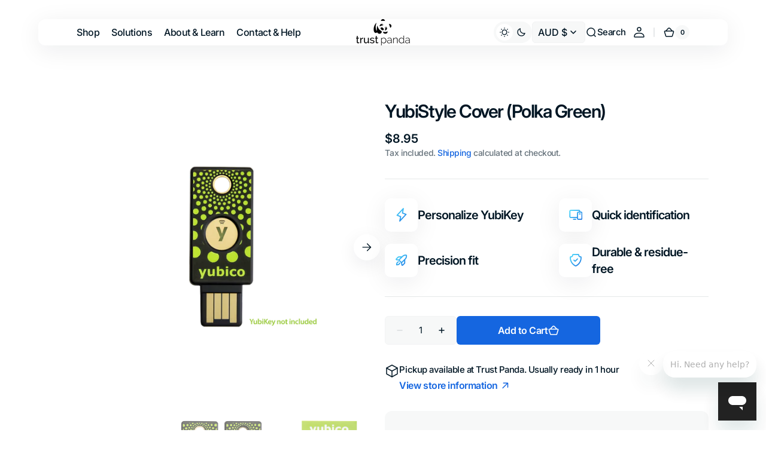

--- FILE ---
content_type: text/html; charset=utf-8
request_url: https://www.trustpanda.com.au/products/yubistyle-cover-polka-green
body_size: 48985
content:
<!doctype html>
<html 
class="no-js" 
data-scheme="light"
lang="en"
dir="ltr"
>
  <head>
    <script src="https://analytics.ahrefs.com/analytics.js" data-key="TwV+56KIAUc+9oDob3Z9KQ" async></script>
    <meta charset="utf-8">
    <meta http-equiv="X-UA-Compatible" content="IE=edge">
    <meta name="viewport" content="width=device-width,initial-scale=1">
    <meta name="theme-color" content="">
    <link rel="canonical" href="https://www.trustpanda.com.au/products/yubistyle-cover-polka-green">
    <link rel="preconnect" href="https://cdn.shopify.com" crossorigin><link rel="icon" type="image/png" href="//www.trustpanda.com.au/cdn/shop/files/TP_e8ccb9d0-197f-4f38-9541-7c95aede64d4.png?crop=center&height=32&v=1754973330&width=32"><link rel="preconnect" href="https://fonts.shopifycdn.com" crossorigin><title>
      YubiStyle Cover (Polka Green) | USB-A and USB-C &ndash; Trust Panda Australia</title>

    
      <meta
        name="description"
        content="When it comes time to spice up your YubiKey at Trust Panda we stock a range of YubiStyle stickers that can be applied to your YubiKey. Yubico calls these YubiStyle Covers. Precision cut in a Polka Green, quickly differentiate between different keys."
      >
    

    

<meta property="og:site_name" content="Trust Panda Australia">
<meta property="og:url" content="https://www.trustpanda.com.au/products/yubistyle-cover-polka-green">
<meta property="og:title" content="YubiStyle Cover (Polka Green) | USB-A and USB-C">
<meta property="og:type" content="product">
<meta property="og:description" content="When it comes time to spice up your YubiKey at Trust Panda we stock a range of YubiStyle stickers that can be applied to your YubiKey. Yubico calls these YubiStyle Covers. Precision cut in a Polka Green, quickly differentiate between different keys."><meta property="og:image" content="http://www.trustpanda.com.au/cdn/shop/products/yubistyle_polka.png?v=1653705548">
  <meta property="og:image:secure_url" content="https://www.trustpanda.com.au/cdn/shop/products/yubistyle_polka.png?v=1653705548">
  <meta property="og:image:width" content="1000">
  <meta property="og:image:height" content="1000"><meta property="og:price:amount" content="8.95">
  <meta property="og:price:currency" content="AUD"><meta name="twitter:card" content="summary_large_image">
<meta name="twitter:title" content="YubiStyle Cover (Polka Green) | USB-A and USB-C">
<meta name="twitter:description" content="When it comes time to spice up your YubiKey at Trust Panda we stock a range of YubiStyle stickers that can be applied to your YubiKey. Yubico calls these YubiStyle Covers. Precision cut in a Polka Green, quickly differentiate between different keys.">


    <script src="//www.trustpanda.com.au/cdn/shop/t/22/assets/constants.js?v=37383056447335370521761032921" defer="defer"></script>
    <script src="//www.trustpanda.com.au/cdn/shop/t/22/assets/pubsub.js?v=34180055027472970951761032922" defer="defer"></script>
    <script src="//www.trustpanda.com.au/cdn/shop/t/22/assets/global.js?v=25318918994639367971761032921" defer="defer"></script>

    <script>window.performance && window.performance.mark && window.performance.mark('shopify.content_for_header.start');</script><meta name="google-site-verification" content="5fjyFcXos8q9JPK8aCWmyCIP35lL5DYvWQFZJWHHxTI">
<meta name="google-site-verification" content="X6I4Sz6XTOvesI4ukqxLdS9U9WgeZrkp-15rRdq9q2M">
<meta name="google-site-verification" content="5fjyFcXos8q9JPK8aCWmyCIP35lL5DYvWQFZJWHHxTI">
<meta id="shopify-digital-wallet" name="shopify-digital-wallet" content="/9359458367/digital_wallets/dialog">
<meta name="shopify-checkout-api-token" content="cd1a8186d933d8173b253dde33476a2a">
<link rel="alternate" type="application/json+oembed" href="https://www.trustpanda.com.au/products/yubistyle-cover-polka-green.oembed">
<script async="async" src="/checkouts/internal/preloads.js?locale=en-AU"></script>
<link rel="preconnect" href="https://shop.app" crossorigin="anonymous">
<script async="async" src="https://shop.app/checkouts/internal/preloads.js?locale=en-AU&shop_id=9359458367" crossorigin="anonymous"></script>
<script id="apple-pay-shop-capabilities" type="application/json">{"shopId":9359458367,"countryCode":"AU","currencyCode":"AUD","merchantCapabilities":["supports3DS"],"merchantId":"gid:\/\/shopify\/Shop\/9359458367","merchantName":"Trust Panda Australia","requiredBillingContactFields":["postalAddress","email","phone"],"requiredShippingContactFields":["postalAddress","email","phone"],"shippingType":"shipping","supportedNetworks":["visa","masterCard","amex","jcb"],"total":{"type":"pending","label":"Trust Panda Australia","amount":"1.00"},"shopifyPaymentsEnabled":true,"supportsSubscriptions":true}</script>
<script id="shopify-features" type="application/json">{"accessToken":"cd1a8186d933d8173b253dde33476a2a","betas":["rich-media-storefront-analytics"],"domain":"www.trustpanda.com.au","predictiveSearch":true,"shopId":9359458367,"locale":"en"}</script>
<script>var Shopify = Shopify || {};
Shopify.shop = "trust-panda.myshopify.com";
Shopify.locale = "en";
Shopify.currency = {"active":"AUD","rate":"1.0"};
Shopify.country = "AU";
Shopify.theme = {"name":"Digital","id":153220350206,"schema_name":"Digital","schema_version":"1.3.5","theme_store_id":2539,"role":"main"};
Shopify.theme.handle = "null";
Shopify.theme.style = {"id":null,"handle":null};
Shopify.cdnHost = "www.trustpanda.com.au/cdn";
Shopify.routes = Shopify.routes || {};
Shopify.routes.root = "/";</script>
<script type="module">!function(o){(o.Shopify=o.Shopify||{}).modules=!0}(window);</script>
<script>!function(o){function n(){var o=[];function n(){o.push(Array.prototype.slice.apply(arguments))}return n.q=o,n}var t=o.Shopify=o.Shopify||{};t.loadFeatures=n(),t.autoloadFeatures=n()}(window);</script>
<script>
  window.ShopifyPay = window.ShopifyPay || {};
  window.ShopifyPay.apiHost = "shop.app\/pay";
  window.ShopifyPay.redirectState = null;
</script>
<script id="shop-js-analytics" type="application/json">{"pageType":"product"}</script>
<script defer="defer" async type="module" src="//www.trustpanda.com.au/cdn/shopifycloud/shop-js/modules/v2/client.init-shop-cart-sync_BT-GjEfc.en.esm.js"></script>
<script defer="defer" async type="module" src="//www.trustpanda.com.au/cdn/shopifycloud/shop-js/modules/v2/chunk.common_D58fp_Oc.esm.js"></script>
<script defer="defer" async type="module" src="//www.trustpanda.com.au/cdn/shopifycloud/shop-js/modules/v2/chunk.modal_xMitdFEc.esm.js"></script>
<script type="module">
  await import("//www.trustpanda.com.au/cdn/shopifycloud/shop-js/modules/v2/client.init-shop-cart-sync_BT-GjEfc.en.esm.js");
await import("//www.trustpanda.com.au/cdn/shopifycloud/shop-js/modules/v2/chunk.common_D58fp_Oc.esm.js");
await import("//www.trustpanda.com.au/cdn/shopifycloud/shop-js/modules/v2/chunk.modal_xMitdFEc.esm.js");

  window.Shopify.SignInWithShop?.initShopCartSync?.({"fedCMEnabled":true,"windoidEnabled":true});

</script>
<script>
  window.Shopify = window.Shopify || {};
  if (!window.Shopify.featureAssets) window.Shopify.featureAssets = {};
  window.Shopify.featureAssets['shop-js'] = {"shop-cart-sync":["modules/v2/client.shop-cart-sync_DZOKe7Ll.en.esm.js","modules/v2/chunk.common_D58fp_Oc.esm.js","modules/v2/chunk.modal_xMitdFEc.esm.js"],"init-fed-cm":["modules/v2/client.init-fed-cm_B6oLuCjv.en.esm.js","modules/v2/chunk.common_D58fp_Oc.esm.js","modules/v2/chunk.modal_xMitdFEc.esm.js"],"shop-cash-offers":["modules/v2/client.shop-cash-offers_D2sdYoxE.en.esm.js","modules/v2/chunk.common_D58fp_Oc.esm.js","modules/v2/chunk.modal_xMitdFEc.esm.js"],"shop-login-button":["modules/v2/client.shop-login-button_QeVjl5Y3.en.esm.js","modules/v2/chunk.common_D58fp_Oc.esm.js","modules/v2/chunk.modal_xMitdFEc.esm.js"],"pay-button":["modules/v2/client.pay-button_DXTOsIq6.en.esm.js","modules/v2/chunk.common_D58fp_Oc.esm.js","modules/v2/chunk.modal_xMitdFEc.esm.js"],"shop-button":["modules/v2/client.shop-button_DQZHx9pm.en.esm.js","modules/v2/chunk.common_D58fp_Oc.esm.js","modules/v2/chunk.modal_xMitdFEc.esm.js"],"avatar":["modules/v2/client.avatar_BTnouDA3.en.esm.js"],"init-windoid":["modules/v2/client.init-windoid_CR1B-cfM.en.esm.js","modules/v2/chunk.common_D58fp_Oc.esm.js","modules/v2/chunk.modal_xMitdFEc.esm.js"],"init-shop-for-new-customer-accounts":["modules/v2/client.init-shop-for-new-customer-accounts_C_vY_xzh.en.esm.js","modules/v2/client.shop-login-button_QeVjl5Y3.en.esm.js","modules/v2/chunk.common_D58fp_Oc.esm.js","modules/v2/chunk.modal_xMitdFEc.esm.js"],"init-shop-email-lookup-coordinator":["modules/v2/client.init-shop-email-lookup-coordinator_BI7n9ZSv.en.esm.js","modules/v2/chunk.common_D58fp_Oc.esm.js","modules/v2/chunk.modal_xMitdFEc.esm.js"],"init-shop-cart-sync":["modules/v2/client.init-shop-cart-sync_BT-GjEfc.en.esm.js","modules/v2/chunk.common_D58fp_Oc.esm.js","modules/v2/chunk.modal_xMitdFEc.esm.js"],"shop-toast-manager":["modules/v2/client.shop-toast-manager_DiYdP3xc.en.esm.js","modules/v2/chunk.common_D58fp_Oc.esm.js","modules/v2/chunk.modal_xMitdFEc.esm.js"],"init-customer-accounts":["modules/v2/client.init-customer-accounts_D9ZNqS-Q.en.esm.js","modules/v2/client.shop-login-button_QeVjl5Y3.en.esm.js","modules/v2/chunk.common_D58fp_Oc.esm.js","modules/v2/chunk.modal_xMitdFEc.esm.js"],"init-customer-accounts-sign-up":["modules/v2/client.init-customer-accounts-sign-up_iGw4briv.en.esm.js","modules/v2/client.shop-login-button_QeVjl5Y3.en.esm.js","modules/v2/chunk.common_D58fp_Oc.esm.js","modules/v2/chunk.modal_xMitdFEc.esm.js"],"shop-follow-button":["modules/v2/client.shop-follow-button_CqMgW2wH.en.esm.js","modules/v2/chunk.common_D58fp_Oc.esm.js","modules/v2/chunk.modal_xMitdFEc.esm.js"],"checkout-modal":["modules/v2/client.checkout-modal_xHeaAweL.en.esm.js","modules/v2/chunk.common_D58fp_Oc.esm.js","modules/v2/chunk.modal_xMitdFEc.esm.js"],"shop-login":["modules/v2/client.shop-login_D91U-Q7h.en.esm.js","modules/v2/chunk.common_D58fp_Oc.esm.js","modules/v2/chunk.modal_xMitdFEc.esm.js"],"lead-capture":["modules/v2/client.lead-capture_BJmE1dJe.en.esm.js","modules/v2/chunk.common_D58fp_Oc.esm.js","modules/v2/chunk.modal_xMitdFEc.esm.js"],"payment-terms":["modules/v2/client.payment-terms_Ci9AEqFq.en.esm.js","modules/v2/chunk.common_D58fp_Oc.esm.js","modules/v2/chunk.modal_xMitdFEc.esm.js"]};
</script>
<script>(function() {
  var isLoaded = false;
  function asyncLoad() {
    if (isLoaded) return;
    isLoaded = true;
    var urls = ["https:\/\/cdn.shopify.com\/s\/files\/1\/0093\/5945\/8367\/t\/8\/assets\/zendesk-embeddable.js?v=1622607888\u0026shop=trust-panda.myshopify.com"];
    for (var i = 0; i < urls.length; i++) {
      var s = document.createElement('script');
      s.type = 'text/javascript';
      s.async = true;
      s.src = urls[i];
      var x = document.getElementsByTagName('script')[0];
      x.parentNode.insertBefore(s, x);
    }
  };
  if(window.attachEvent) {
    window.attachEvent('onload', asyncLoad);
  } else {
    window.addEventListener('load', asyncLoad, false);
  }
})();</script>
<script id="__st">var __st={"a":9359458367,"offset":39600,"reqid":"eab9fa6d-92ef-4c57-8bac-50aab810aa83-1769107043","pageurl":"www.trustpanda.com.au\/products\/yubistyle-cover-polka-green","u":"95a9291a9bdc","p":"product","rtyp":"product","rid":7567973712126};</script>
<script>window.ShopifyPaypalV4VisibilityTracking = true;</script>
<script id="captcha-bootstrap">!function(){'use strict';const t='contact',e='account',n='new_comment',o=[[t,t],['blogs',n],['comments',n],[t,'customer']],c=[[e,'customer_login'],[e,'guest_login'],[e,'recover_customer_password'],[e,'create_customer']],r=t=>t.map((([t,e])=>`form[action*='/${t}']:not([data-nocaptcha='true']) input[name='form_type'][value='${e}']`)).join(','),a=t=>()=>t?[...document.querySelectorAll(t)].map((t=>t.form)):[];function s(){const t=[...o],e=r(t);return a(e)}const i='password',u='form_key',d=['recaptcha-v3-token','g-recaptcha-response','h-captcha-response',i],f=()=>{try{return window.sessionStorage}catch{return}},m='__shopify_v',_=t=>t.elements[u];function p(t,e,n=!1){try{const o=window.sessionStorage,c=JSON.parse(o.getItem(e)),{data:r}=function(t){const{data:e,action:n}=t;return t[m]||n?{data:e,action:n}:{data:t,action:n}}(c);for(const[e,n]of Object.entries(r))t.elements[e]&&(t.elements[e].value=n);n&&o.removeItem(e)}catch(o){console.error('form repopulation failed',{error:o})}}const l='form_type',E='cptcha';function T(t){t.dataset[E]=!0}const w=window,h=w.document,L='Shopify',v='ce_forms',y='captcha';let A=!1;((t,e)=>{const n=(g='f06e6c50-85a8-45c8-87d0-21a2b65856fe',I='https://cdn.shopify.com/shopifycloud/storefront-forms-hcaptcha/ce_storefront_forms_captcha_hcaptcha.v1.5.2.iife.js',D={infoText:'Protected by hCaptcha',privacyText:'Privacy',termsText:'Terms'},(t,e,n)=>{const o=w[L][v],c=o.bindForm;if(c)return c(t,g,e,D).then(n);var r;o.q.push([[t,g,e,D],n]),r=I,A||(h.body.append(Object.assign(h.createElement('script'),{id:'captcha-provider',async:!0,src:r})),A=!0)});var g,I,D;w[L]=w[L]||{},w[L][v]=w[L][v]||{},w[L][v].q=[],w[L][y]=w[L][y]||{},w[L][y].protect=function(t,e){n(t,void 0,e),T(t)},Object.freeze(w[L][y]),function(t,e,n,w,h,L){const[v,y,A,g]=function(t,e,n){const i=e?o:[],u=t?c:[],d=[...i,...u],f=r(d),m=r(i),_=r(d.filter((([t,e])=>n.includes(e))));return[a(f),a(m),a(_),s()]}(w,h,L),I=t=>{const e=t.target;return e instanceof HTMLFormElement?e:e&&e.form},D=t=>v().includes(t);t.addEventListener('submit',(t=>{const e=I(t);if(!e)return;const n=D(e)&&!e.dataset.hcaptchaBound&&!e.dataset.recaptchaBound,o=_(e),c=g().includes(e)&&(!o||!o.value);(n||c)&&t.preventDefault(),c&&!n&&(function(t){try{if(!f())return;!function(t){const e=f();if(!e)return;const n=_(t);if(!n)return;const o=n.value;o&&e.removeItem(o)}(t);const e=Array.from(Array(32),(()=>Math.random().toString(36)[2])).join('');!function(t,e){_(t)||t.append(Object.assign(document.createElement('input'),{type:'hidden',name:u})),t.elements[u].value=e}(t,e),function(t,e){const n=f();if(!n)return;const o=[...t.querySelectorAll(`input[type='${i}']`)].map((({name:t})=>t)),c=[...d,...o],r={};for(const[a,s]of new FormData(t).entries())c.includes(a)||(r[a]=s);n.setItem(e,JSON.stringify({[m]:1,action:t.action,data:r}))}(t,e)}catch(e){console.error('failed to persist form',e)}}(e),e.submit())}));const S=(t,e)=>{t&&!t.dataset[E]&&(n(t,e.some((e=>e===t))),T(t))};for(const o of['focusin','change'])t.addEventListener(o,(t=>{const e=I(t);D(e)&&S(e,y())}));const B=e.get('form_key'),M=e.get(l),P=B&&M;t.addEventListener('DOMContentLoaded',(()=>{const t=y();if(P)for(const e of t)e.elements[l].value===M&&p(e,B);[...new Set([...A(),...v().filter((t=>'true'===t.dataset.shopifyCaptcha))])].forEach((e=>S(e,t)))}))}(h,new URLSearchParams(w.location.search),n,t,e,['guest_login'])})(!0,!0)}();</script>
<script integrity="sha256-4kQ18oKyAcykRKYeNunJcIwy7WH5gtpwJnB7kiuLZ1E=" data-source-attribution="shopify.loadfeatures" defer="defer" src="//www.trustpanda.com.au/cdn/shopifycloud/storefront/assets/storefront/load_feature-a0a9edcb.js" crossorigin="anonymous"></script>
<script crossorigin="anonymous" defer="defer" src="//www.trustpanda.com.au/cdn/shopifycloud/storefront/assets/shopify_pay/storefront-65b4c6d7.js?v=20250812"></script>
<script data-source-attribution="shopify.dynamic_checkout.dynamic.init">var Shopify=Shopify||{};Shopify.PaymentButton=Shopify.PaymentButton||{isStorefrontPortableWallets:!0,init:function(){window.Shopify.PaymentButton.init=function(){};var t=document.createElement("script");t.src="https://www.trustpanda.com.au/cdn/shopifycloud/portable-wallets/latest/portable-wallets.en.js",t.type="module",document.head.appendChild(t)}};
</script>
<script data-source-attribution="shopify.dynamic_checkout.buyer_consent">
  function portableWalletsHideBuyerConsent(e){var t=document.getElementById("shopify-buyer-consent"),n=document.getElementById("shopify-subscription-policy-button");t&&n&&(t.classList.add("hidden"),t.setAttribute("aria-hidden","true"),n.removeEventListener("click",e))}function portableWalletsShowBuyerConsent(e){var t=document.getElementById("shopify-buyer-consent"),n=document.getElementById("shopify-subscription-policy-button");t&&n&&(t.classList.remove("hidden"),t.removeAttribute("aria-hidden"),n.addEventListener("click",e))}window.Shopify?.PaymentButton&&(window.Shopify.PaymentButton.hideBuyerConsent=portableWalletsHideBuyerConsent,window.Shopify.PaymentButton.showBuyerConsent=portableWalletsShowBuyerConsent);
</script>
<script data-source-attribution="shopify.dynamic_checkout.cart.bootstrap">document.addEventListener("DOMContentLoaded",(function(){function t(){return document.querySelector("shopify-accelerated-checkout-cart, shopify-accelerated-checkout")}if(t())Shopify.PaymentButton.init();else{new MutationObserver((function(e,n){t()&&(Shopify.PaymentButton.init(),n.disconnect())})).observe(document.body,{childList:!0,subtree:!0})}}));
</script>
<script id='scb4127' type='text/javascript' async='' src='https://www.trustpanda.com.au/cdn/shopifycloud/privacy-banner/storefront-banner.js'></script><link id="shopify-accelerated-checkout-styles" rel="stylesheet" media="screen" href="https://www.trustpanda.com.au/cdn/shopifycloud/portable-wallets/latest/accelerated-checkout-backwards-compat.css" crossorigin="anonymous">
<style id="shopify-accelerated-checkout-cart">
        #shopify-buyer-consent {
  margin-top: 1em;
  display: inline-block;
  width: 100%;
}

#shopify-buyer-consent.hidden {
  display: none;
}

#shopify-subscription-policy-button {
  background: none;
  border: none;
  padding: 0;
  text-decoration: underline;
  font-size: inherit;
  cursor: pointer;
}

#shopify-subscription-policy-button::before {
  box-shadow: none;
}

      </style>
<script id="sections-script" data-sections="main-product,header" defer="defer" src="//www.trustpanda.com.au/cdn/shop/t/22/compiled_assets/scripts.js?v=11924"></script>
<script>window.performance && window.performance.mark && window.performance.mark('shopify.content_for_header.end');</script>

    <style data-shopify>
      @font-face {
  font-family: Inter;
  font-weight: 500;
  font-style: normal;
  font-display: swap;
  src: url("//www.trustpanda.com.au/cdn/fonts/inter/inter_n5.d7101d5e168594dd06f56f290dd759fba5431d97.woff2") format("woff2"),
       url("//www.trustpanda.com.au/cdn/fonts/inter/inter_n5.5332a76bbd27da00474c136abb1ca3cbbf259068.woff") format("woff");
}

      @font-face {
  font-family: Inter;
  font-weight: 600;
  font-style: normal;
  font-display: swap;
  src: url("//www.trustpanda.com.au/cdn/fonts/inter/inter_n6.771af0474a71b3797eb38f3487d6fb79d43b6877.woff2") format("woff2"),
       url("//www.trustpanda.com.au/cdn/fonts/inter/inter_n6.88c903d8f9e157d48b73b7777d0642925bcecde7.woff") format("woff");
}

      @font-face {
  font-family: Inter;
  font-weight: 700;
  font-style: normal;
  font-display: swap;
  src: url("//www.trustpanda.com.au/cdn/fonts/inter/inter_n7.02711e6b374660cfc7915d1afc1c204e633421e4.woff2") format("woff2"),
       url("//www.trustpanda.com.au/cdn/fonts/inter/inter_n7.6dab87426f6b8813070abd79972ceaf2f8d3b012.woff") format("woff");
}

      @font-face {
  font-family: Inter;
  font-weight: 700;
  font-style: normal;
  font-display: swap;
  src: url("//www.trustpanda.com.au/cdn/fonts/inter/inter_n7.02711e6b374660cfc7915d1afc1c204e633421e4.woff2") format("woff2"),
       url("//www.trustpanda.com.au/cdn/fonts/inter/inter_n7.6dab87426f6b8813070abd79972ceaf2f8d3b012.woff") format("woff");
}

      @font-face {
  font-family: Inter;
  font-weight: 600;
  font-style: normal;
  font-display: swap;
  src: url("//www.trustpanda.com.au/cdn/fonts/inter/inter_n6.771af0474a71b3797eb38f3487d6fb79d43b6877.woff2") format("woff2"),
       url("//www.trustpanda.com.au/cdn/fonts/inter/inter_n6.88c903d8f9e157d48b73b7777d0642925bcecde7.woff") format("woff");
}

      @font-face {
  font-family: Inter;
  font-weight: 600;
  font-style: normal;
  font-display: swap;
  src: url("//www.trustpanda.com.au/cdn/fonts/inter/inter_n6.771af0474a71b3797eb38f3487d6fb79d43b6877.woff2") format("woff2"),
       url("//www.trustpanda.com.au/cdn/fonts/inter/inter_n6.88c903d8f9e157d48b73b7777d0642925bcecde7.woff") format("woff");
}

      @font-face {
  font-family: Inter;
  font-weight: 500;
  font-style: normal;
  font-display: swap;
  src: url("//www.trustpanda.com.au/cdn/fonts/inter/inter_n5.d7101d5e168594dd06f56f290dd759fba5431d97.woff2") format("woff2"),
       url("//www.trustpanda.com.au/cdn/fonts/inter/inter_n5.5332a76bbd27da00474c136abb1ca3cbbf259068.woff") format("woff");
}

      @font-face {
  font-family: Inter;
  font-weight: 500;
  font-style: normal;
  font-display: swap;
  src: url("//www.trustpanda.com.au/cdn/fonts/inter/inter_n5.d7101d5e168594dd06f56f290dd759fba5431d97.woff2") format("woff2"),
       url("//www.trustpanda.com.au/cdn/fonts/inter/inter_n5.5332a76bbd27da00474c136abb1ca3cbbf259068.woff") format("woff");
}

      @font-face {
  font-family: Inter;
  font-weight: 600;
  font-style: normal;
  font-display: swap;
  src: url("//www.trustpanda.com.au/cdn/fonts/inter/inter_n6.771af0474a71b3797eb38f3487d6fb79d43b6877.woff2") format("woff2"),
       url("//www.trustpanda.com.au/cdn/fonts/inter/inter_n6.88c903d8f9e157d48b73b7777d0642925bcecde7.woff") format("woff");
}

      @font-face {
  font-family: Inter;
  font-weight: 600;
  font-style: normal;
  font-display: swap;
  src: url("//www.trustpanda.com.au/cdn/fonts/inter/inter_n6.771af0474a71b3797eb38f3487d6fb79d43b6877.woff2") format("woff2"),
       url("//www.trustpanda.com.au/cdn/fonts/inter/inter_n6.88c903d8f9e157d48b73b7777d0642925bcecde7.woff") format("woff");
}

      @font-face {
  font-family: Inter;
  font-weight: 500;
  font-style: normal;
  font-display: swap;
  src: url("//www.trustpanda.com.au/cdn/fonts/inter/inter_n5.d7101d5e168594dd06f56f290dd759fba5431d97.woff2") format("woff2"),
       url("//www.trustpanda.com.au/cdn/fonts/inter/inter_n5.5332a76bbd27da00474c136abb1ca3cbbf259068.woff") format("woff");
}

      @font-face {
  font-family: Inter;
  font-weight: 700;
  font-style: normal;
  font-display: swap;
  src: url("//www.trustpanda.com.au/cdn/fonts/inter/inter_n7.02711e6b374660cfc7915d1afc1c204e633421e4.woff2") format("woff2"),
       url("//www.trustpanda.com.au/cdn/fonts/inter/inter_n7.6dab87426f6b8813070abd79972ceaf2f8d3b012.woff") format("woff");
}

      @font-face {
  font-family: Inter;
  font-weight: 300;
  font-style: normal;
  font-display: swap;
  src: url("//www.trustpanda.com.au/cdn/fonts/inter/inter_n3.6faba940d2e90c9f1c2e0c5c2750b84af59fecc0.woff2") format("woff2"),
       url("//www.trustpanda.com.au/cdn/fonts/inter/inter_n3.413aa818ec2103383c4ac7c3744c464d04b4db49.woff") format("woff");
}

      @font-face {
  font-family: Inter;
  font-weight: 400;
  font-style: normal;
  font-display: swap;
  src: url("//www.trustpanda.com.au/cdn/fonts/inter/inter_n4.b2a3f24c19b4de56e8871f609e73ca7f6d2e2bb9.woff2") format("woff2"),
       url("//www.trustpanda.com.au/cdn/fonts/inter/inter_n4.af8052d517e0c9ffac7b814872cecc27ae1fa132.woff") format("woff");
}

      @font-face {
  font-family: Inter;
  font-weight: 500;
  font-style: normal;
  font-display: swap;
  src: url("//www.trustpanda.com.au/cdn/fonts/inter/inter_n5.d7101d5e168594dd06f56f290dd759fba5431d97.woff2") format("woff2"),
       url("//www.trustpanda.com.au/cdn/fonts/inter/inter_n5.5332a76bbd27da00474c136abb1ca3cbbf259068.woff") format("woff");
}

      @font-face {
  font-family: Inter;
  font-weight: 700;
  font-style: normal;
  font-display: swap;
  src: url("//www.trustpanda.com.au/cdn/fonts/inter/inter_n7.02711e6b374660cfc7915d1afc1c204e633421e4.woff2") format("woff2"),
       url("//www.trustpanda.com.au/cdn/fonts/inter/inter_n7.6dab87426f6b8813070abd79972ceaf2f8d3b012.woff") format("woff");
}

      @font-face {
  font-family: Inter;
  font-weight: 500;
  font-style: italic;
  font-display: swap;
  src: url("//www.trustpanda.com.au/cdn/fonts/inter/inter_i5.4474f48e6ab2b1e01aa2b6d942dd27fa24f2d99f.woff2") format("woff2"),
       url("//www.trustpanda.com.au/cdn/fonts/inter/inter_i5.493dbd6ee8e49f4ad722ebb68d92f201af2c2f56.woff") format("woff");
}

      @font-face {
  font-family: Inter;
  font-weight: 600;
  font-style: italic;
  font-display: swap;
  src: url("//www.trustpanda.com.au/cdn/fonts/inter/inter_i6.3bbe0fe1c7ee4f282f9c2e296f3e4401a48cbe19.woff2") format("woff2"),
       url("//www.trustpanda.com.au/cdn/fonts/inter/inter_i6.8bea21f57a10d5416ddf685e2c91682ec237876d.woff") format("woff");
}

      @font-face {
  font-family: Inter;
  font-weight: 700;
  font-style: italic;
  font-display: swap;
  src: url("//www.trustpanda.com.au/cdn/fonts/inter/inter_i7.b377bcd4cc0f160622a22d638ae7e2cd9b86ea4c.woff2") format("woff2"),
       url("//www.trustpanda.com.au/cdn/fonts/inter/inter_i7.7c69a6a34e3bb44fcf6f975857e13b9a9b25beb4.woff") format("woff");
}


      
      
        :root,
        [data-scheme=light] .color-background-1 {
          --color-background: 255,255,255;
          --color-background-secondary: 247,248,248;
          
            --gradient-background: #ffffff;
          
          --color-foreground: 1, 22, 36;
          --color-foreground-secondary: 103, 115, 124;
          --color-foreground-title: 1, 22, 36;

          --color-button-text: 255, 255, 255;
          --color-button-text-hover: 255, 255, 255;
          --color-button: 21, 102, 224;
          --color-button-hover: 1, 22, 36;

          --color-button-secondary: 1, 22, 36;
          --color-button-secondary-hover: 21, 102, 224;
          --color-button-secondary-text: 255, 255, 255;
          --color-button-secondary-text-hover: 255, 255, 255;

          --color-button-tertiary-text: 1, 22, 36;
          --color-button-tertiary-text-hover: 255, 255, 255;
          --color-button-tertiary: 242, 243, 244;
          --color-button-tertiary-hover: 21, 102, 224;

          --color-overlay: 0, 0, 0;
          --color-border-input: 242, 243, 244;
          --color-background-input: 247, 248, 248;
          --color-border: 230, 232, 233;
          --color-accent: 21,102,224;
          
            --gradient-accent: linear-gradient(135deg, rgba(80, 234, 255, 1), rgba(21, 102, 224, 1) 100%);
          
          --color-card-price-new: 1, 2236;
          --color-card-price-old: 103, 115124;
        }
        @media (prefers-color-scheme: light) {
          :root,
          [data-scheme=auto] .color-background-1 {
            --color-background: 255,255,255;
            --color-background-secondary: 247,248,248;
            
              --gradient-background: #ffffff;
            
            --color-foreground: 1, 22, 36;
            --color-foreground-secondary: 103, 115, 124;
            --color-foreground-title: 1, 22, 36;

            --color-button-text: 255, 255, 255;
            --color-button-text-hover: 255, 255, 255;
            --color-button: 21, 102, 224;
            --color-button-hover: 1, 22, 36;

            --color-button-secondary: 1, 22, 36;
            --color-button-secondary-hover: 21, 102, 224;
            --color-button-secondary-text: 255, 255, 255;
            --color-button-secondary-text-hover: 255, 255, 255;

            --color-button-tertiary-text: 1, 22, 36;
            --color-button-tertiary-text-hover: 255, 255, 255;
            --color-button-tertiary: 242, 243, 244;
            --color-button-tertiary-hover: 21, 102, 224;

            --color-overlay: 0, 0, 0;
            --color-border-input: 242, 243, 244;
            --color-background-input: 247, 248, 248;
            --color-border: 230, 232, 233;
            --color-accent: 21,102,224;
            
              --gradient-accent: linear-gradient(135deg, rgba(80, 234, 255, 1), rgba(21, 102, 224, 1) 100%);
            

            --color-card-price-new: 1, 22, 36;
            --color-card-price-old: 103, 115, 124;
          }
        }
      
        
        [data-scheme=light] .color-background-2 {
          --color-background: 248,248,248;
          --color-background-secondary: 255,255,255;
          
            --gradient-background: #f8f8f8;
          
          --color-foreground: 1, 22, 36;
          --color-foreground-secondary: 103, 115, 124;
          --color-foreground-title: 1, 22, 36;

          --color-button-text: 255, 255, 255;
          --color-button-text-hover: 255, 255, 255;
          --color-button: 21, 102, 224;
          --color-button-hover: 1, 22, 36;

          --color-button-secondary: 1, 22, 36;
          --color-button-secondary-hover: 21, 102, 224;
          --color-button-secondary-text: 255, 255, 255;
          --color-button-secondary-text-hover: 255, 255, 255;

          --color-button-tertiary-text: 1, 22, 36;
          --color-button-tertiary-text-hover: 255, 255, 255;
          --color-button-tertiary: 242, 243, 244;
          --color-button-tertiary-hover: 21, 102, 224;

          --color-overlay: 0, 0, 0;
          --color-border-input: 229, 229, 229;
          --color-background-input: 255, 255, 255;
          --color-border: 230, 232, 233;
          --color-accent: 21,102,224;
          
            --gradient-accent: linear-gradient(135deg, rgba(80, 234, 255, 1), rgba(21, 102, 224, 1) 100%);
          
          --color-card-price-new: 1, 2236;
          --color-card-price-old: 103, 115124;
        }
        @media (prefers-color-scheme: light) {
          
          [data-scheme=auto] .color-background-2 {
            --color-background: 248,248,248;
            --color-background-secondary: 255,255,255;
            
              --gradient-background: #f8f8f8;
            
            --color-foreground: 1, 22, 36;
            --color-foreground-secondary: 103, 115, 124;
            --color-foreground-title: 1, 22, 36;

            --color-button-text: 255, 255, 255;
            --color-button-text-hover: 255, 255, 255;
            --color-button: 21, 102, 224;
            --color-button-hover: 1, 22, 36;

            --color-button-secondary: 1, 22, 36;
            --color-button-secondary-hover: 21, 102, 224;
            --color-button-secondary-text: 255, 255, 255;
            --color-button-secondary-text-hover: 255, 255, 255;

            --color-button-tertiary-text: 1, 22, 36;
            --color-button-tertiary-text-hover: 255, 255, 255;
            --color-button-tertiary: 242, 243, 244;
            --color-button-tertiary-hover: 21, 102, 224;

            --color-overlay: 0, 0, 0;
            --color-border-input: 229, 229, 229;
            --color-background-input: 255, 255, 255;
            --color-border: 230, 232, 233;
            --color-accent: 21,102,224;
            
              --gradient-accent: linear-gradient(135deg, rgba(80, 234, 255, 1), rgba(21, 102, 224, 1) 100%);
            

            --color-card-price-new: 1, 22, 36;
            --color-card-price-old: 103, 115, 124;
          }
        }
      
        
        [data-scheme=light] .color-background-3 {
          --color-background: 1,22,36;
          --color-background-secondary: 31,31,31;
          
            --gradient-background: #011624;
          
          --color-foreground: 255, 255, 255;
          --color-foreground-secondary: 169, 169, 169;
          --color-foreground-title: 255, 255, 255;

          --color-button-text: 255, 255, 255;
          --color-button-text-hover: 1, 22, 36;
          --color-button: 21, 102, 224;
          --color-button-hover: 242, 243, 244;

          --color-button-secondary: 242, 243, 244;
          --color-button-secondary-hover: 21, 102, 224;
          --color-button-secondary-text: 1, 22, 36;
          --color-button-secondary-text-hover: 255, 255, 255;

          --color-button-tertiary-text: 1, 22, 36;
          --color-button-tertiary-text-hover: 255, 255, 255;
          --color-button-tertiary: 242, 243, 244;
          --color-button-tertiary-hover: 21, 102, 224;

          --color-overlay: 0, 0, 0;
          --color-border-input: 31, 50, 62;
          --color-background-input: 21, 41, 54;
          --color-border: 31, 50, 62;
          --color-accent: 255,255,255;
          
            --gradient-accent: linear-gradient(135deg, rgba(80, 234, 255, 1), rgba(21, 102, 224, 1) 100%);
          
          --color-card-price-new: 255, 255255;
          --color-card-price-old: 169, 169169;
        }
        @media (prefers-color-scheme: light) {
          
          [data-scheme=auto] .color-background-3 {
            --color-background: 1,22,36;
            --color-background-secondary: 31,31,31;
            
              --gradient-background: #011624;
            
            --color-foreground: 255, 255, 255;
            --color-foreground-secondary: 169, 169, 169;
            --color-foreground-title: 255, 255, 255;

            --color-button-text: 255, 255, 255;
            --color-button-text-hover: 1, 22, 36;
            --color-button: 21, 102, 224;
            --color-button-hover: 242, 243, 244;

            --color-button-secondary: 242, 243, 244;
            --color-button-secondary-hover: 21, 102, 224;
            --color-button-secondary-text: 1, 22, 36;
            --color-button-secondary-text-hover: 255, 255, 255;

            --color-button-tertiary-text: 1, 22, 36;
            --color-button-tertiary-text-hover: 255, 255, 255;
            --color-button-tertiary: 242, 243, 244;
            --color-button-tertiary-hover: 21, 102, 224;

            --color-overlay: 0, 0, 0;
            --color-border-input: 31, 50, 62;
            --color-background-input: 21, 41, 54;
            --color-border: 31, 50, 62;
            --color-accent: 255,255,255;
            
              --gradient-accent: linear-gradient(135deg, rgba(80, 234, 255, 1), rgba(21, 102, 224, 1) 100%);
            

            --color-card-price-new: 255, 255, 255;
            --color-card-price-old: 169, 169, 169;
          }
        }
      
        
        [data-scheme=light] .color-background-4 {
          --color-background: 255,255,255;
          --color-background-secondary: 247,248,248;
          
            --gradient-background: #ffffff;
          
          --color-foreground: 255, 255, 255;
          --color-foreground-secondary: 103, 115, 124;
          --color-foreground-title: 1, 22, 36;

          --color-button-text: 255, 255, 255;
          --color-button-text-hover: 255, 255, 255;
          --color-button: 21, 102, 224;
          --color-button-hover: 1, 22, 36;

          --color-button-secondary: 1, 22, 36;
          --color-button-secondary-hover: 21, 102, 224;
          --color-button-secondary-text: 255, 255, 255;
          --color-button-secondary-text-hover: 255, 255, 255;

          --color-button-tertiary-text: 1, 22, 36;
          --color-button-tertiary-text-hover: 255, 255, 255;
          --color-button-tertiary: 242, 243, 244;
          --color-button-tertiary-hover: 21, 102, 224;

          --color-overlay: 0, 0, 0;
          --color-border-input: 242, 243, 244;
          --color-background-input: 247, 248, 248;
          --color-border: 230, 232, 233;
          --color-accent: 21,102,224;
          
            --gradient-accent: linear-gradient(135deg, rgba(80, 234, 255, 1), rgba(21, 102, 224, 1) 100%);
          
          --color-card-price-new: 1, 2236;
          --color-card-price-old: 103, 115124;
        }
        @media (prefers-color-scheme: light) {
          
          [data-scheme=auto] .color-background-4 {
            --color-background: 255,255,255;
            --color-background-secondary: 247,248,248;
            
              --gradient-background: #ffffff;
            
            --color-foreground: 255, 255, 255;
            --color-foreground-secondary: 103, 115, 124;
            --color-foreground-title: 1, 22, 36;

            --color-button-text: 255, 255, 255;
            --color-button-text-hover: 255, 255, 255;
            --color-button: 21, 102, 224;
            --color-button-hover: 1, 22, 36;

            --color-button-secondary: 1, 22, 36;
            --color-button-secondary-hover: 21, 102, 224;
            --color-button-secondary-text: 255, 255, 255;
            --color-button-secondary-text-hover: 255, 255, 255;

            --color-button-tertiary-text: 1, 22, 36;
            --color-button-tertiary-text-hover: 255, 255, 255;
            --color-button-tertiary: 242, 243, 244;
            --color-button-tertiary-hover: 21, 102, 224;

            --color-overlay: 0, 0, 0;
            --color-border-input: 242, 243, 244;
            --color-background-input: 247, 248, 248;
            --color-border: 230, 232, 233;
            --color-accent: 21,102,224;
            
              --gradient-accent: linear-gradient(135deg, rgba(80, 234, 255, 1), rgba(21, 102, 224, 1) 100%);
            

            --color-card-price-new: 1, 22, 36;
            --color-card-price-old: 103, 115, 124;
          }
        }
      

      body, .color-background-1, .color-background-2, .color-background-3, .color-background-4 {
        color: rgba(var(--color-foreground));
        background: rgb(var(--color-background));
        background: var(--gradient-background);
        background-attachment: fixed;
      }

      :root {
        --column-count: 1;
        --announcement-height: 0px;
        --ann-height: 0px;
        --logo-bar-height: 0px;
        --header-height: 0px;
        --breadcrumbs-height: 0px;
        --margin-header: 0px;

        --spaced-section: 5rem;

        --font-body-family: Inter, sans-serif;
        --font-body-style: normal;
        --font-body-weight: 500;

        --font-body-scale: 1.15;
        --font-body-line-height: 1.4;
        --font-body-letter-spacing: -0.3em;

        --font-heading-family: Inter, sans-serif;
        --font-heading-style: normal;
        --font-heading-weight: 600;
        --font-heading-letter-spacing: -0.5em;
        --font-heading-line-height: 1.2;
        --font-heading-text-transform: none;

        --font-subtitle-family: Inter, sans-serif;
        --font-subtitle-style: normal;
        --font-subtitle-weight: 700;
        --font-subtitle-text-transform: uppercase;
        --font-subtitle-scale: 1.3;

        --font-subtitle-secondary-family: Inter, sans-serif;
        --font-subtitle-secondary-style: normal;
        --font-subtitle-secondary-weight: 700;
        --font-subtitle-secondary-text-transform: none;
        --font-subtitle-secondary-scale: 1.4;

        --font-heading-h1-scale: 1.15;
        --font-heading-h2-scale: 1.15;
        --font-heading-h3-scale: 1.0;
        --font-heading-h4-scale: 1.14;
        --font-heading-h5-scale: 1.0;

        --font-heading-card-family: Inter, sans-serif;
        --font-heading-card-style: normal;
        --font-heading-card-weight: 600;
        --font-text-card-family: Inter, sans-serif;
        --font-text-card-style: normal;
        --font-text-card-weight: 500;

        --font-heading-card-scale: 1.5;
        --font-text-card-scale: 1.14;

        --font-button-family: Inter, sans-serif;
        --font-button-style: normal;
        --font-button-weight: 600;
        --font-button-text-transform: none;
        --font-button-letter-spacing: -0.03em;
        --font-subtitle-letter-spacing: 0.04em;
        --font-subtitle-secondary-letter-spacing: -0.04em;

        --font-header-menu-family: Inter, sans-serif;
        --font-header-menu-style: normal;
        --font-header-menu-weight: 500;
        --font-header-menu-text-transform: none;

        --font-footer-menu-family: Inter, sans-serif;
        --font-footer-menu-style: normal;
        --font-footer-menu-weight: 600;
        --font-footer-link-size: px;
        --font-footer-bottom-link-size: px;

        --font-popups-heading-family: Inter, sans-serif;
        --font-popups-heading-style: normal;
        --font-popups-heading-weight: 600;
        --font-popups-text-family: Inter, sans-serif;
        --font-popups-text-style: normal;
        --font-popups-text-weight: 500;
        --font-popup-heading-scale: 1.23;
        --font-popup-desc-scale: 1.0;
        --font-popup-text-scale: 1.07;
        --font-notification-heading-scale: 1.0;
        --font-notification-text-scale: 1.0;

        --font-additional-family: Inter, sans-serif;
        --font-additional-style: normal;
        --font-additional-weight: 700;

        --border-radius-button: 6px;
        --payment-terms-background-color: ;

        --color-shadow: var(--color-foreground);
      }

      @media screen and (min-width: 990px) {
        :root {
          --spaced-section: 16rem;
        }
      }

      *,
      *::before,
      *::after {
        box-sizing: inherit;
      }

      html {
        box-sizing: border-box;
        font-size: 10px;
        height: 100%;
        -webkit-tap-highlight-color: rgba(0, 0, 0, 0);
      }

      body {
        position: relative;
        display: flex;
        flex-direction: column;
        min-height: 100%;
        margin: 0;
        font-size: calc(var(--font-body-scale) * 1.2rem);
        line-height: 1.4;
        font-family: var(--font-body-family);
        font-style: var(--font-body-style);
        font-weight: var(--font-body-weight);
        overflow-x: hidden;
      }

      @media screen and (min-width: 750px) {
        body {
          font-size: calc(var(--font-body-scale) * 1.3rem);
        }
      }

      @media screen and (min-width: 1600px) {
        body {
          font-size: calc(var(--font-body-scale) * 1.4rem);
        }
      }
    </style>
    <style data-shopify>
  
  [data-scheme=dark] .color-background-1 {
  	--color-background: 31, 31, 31;
  	--color-overlay: 0, 0, 0;
  	--gradient-background: rgb(31, 31, 31);
  	--color-foreground: 255, 255, 255;
  	--color-foreground-secondary: 142, 142, 143;
  	--color-foreground-title: 255, 255, 255;
  	--color-border-input: 53, 53, 53;
  	--color-background-input: 74, 74, 76;
  	--color-background-input-hover: 10, 10, 10;
  	--color-border: 52, 52, 53;
  	--color-announcement-bar: 0, 0, 0;
  	--color-announcement-bar-background-1: 0, 0, 0;
  	--color-link: 229, 229, 229;
  	--alpha-link: 0.5;
  	--color-button: 0, 0, 0;
  	--color-button-hover: 36, 36, 36;
  	--color-button-text: 255, 255, 255;
  	--color-button-text-hover: 255, 255, 255;
  	--color-button-secondary: 36, 36, 36;
  	--color-button-secondary-hover: 0, 0, 0;
  	--color-button-secondary-text: 255, 255, 255;
  	--color-button-secondary-text-hover: 255, 255, 255;
  	--color-button-tertiary: 52, 52, 53;
  	--color-button-tertiary-hover: 36, 36, 36;
  	--color-button-tertiary-text: 255, 255, 255;
  	--color-button-tertiary-text-hover: 255, 255, 255;
  	--alpha-button-background: 1;
  	--alpha-button-border: 1;
  	--color-social: 229, 229, 229;
  	--color-placeholder-input: 229, 229, 229;
  	--color-card-price-new: 229, 229, 229;
  	--color-card-price-old: 169, 169, 169;
  	--color-error-background: 0, 0, 0;
		--color-shadow: 1, 22, 36;
		--color-accent: 142, 142, 143;
		--gradient-accent: #8E8E8F;
  }
  @media (prefers-color-scheme: dark) {
  	[data-scheme=auto] .color-background-1 {
  		--color-background: 31, 31, 31;
  		--gradient-background: rgb(31, 31, 31);
  		--color-overlay: 0, 0, 0;
  		--color-foreground: 255, 255, 255;
  		--color-foreground-secondary: 142, 142, 143;
  		--color-foreground-title: 255, 255, 255;
  		--color-border-input: 53, 53, 53;
  		--color-background-input: 74, 74, 76;
  		--color-background-input-hover: 10, 10, 10;
  		--color-border: 52, 52, 53;
  		--color-announcement-bar: 0, 0, 0;
  		--color-announcement-bar-background-1: 0, 0, 0;
  		--color-link: 229, 229, 229;
  		--alpha-link: 0.5;
  		--color-button: 0, 0, 0;
  		--color-button-hover: 36, 36, 36;
  		--color-button-text: 255, 255, 255;
  		--color-button-text-hover: 255, 255, 255;
  		--color-button-secondary: 36, 36, 36;
  		--color-button-secondary-hover: 0, 0, 0;
  		--color-button-secondary-text: 255, 255, 255;
  		--color-button-secondary-text-hover: 255, 255, 255;
  		--color-button-tertiary: 52, 52, 53;
  		--color-button-tertiary-hover: 36, 36, 36;
  		--color-button-tertiary-text: 255, 255, 255;
  		--color-button-tertiary-text-hover: 255, 255, 255;
  		--alpha-button-background: 1;
  		--alpha-button-border: 1;
  		--color-social: 229, 229, 229;
  		--color-placeholder-input: 229, 229, 229;
  		--color-card-price-new: 229, 229, 229;
  		--color-card-price-old: 169, 169, 169;
  		--color-error-background: 0, 0, 0;
			--color-shadow: 1, 22, 36;
			--color-accent: 142, 142, 143;
			--gradient-accent: #8E8E8F;
  	}
  }
  
  [data-scheme=dark] .color-background-2 {
  	--color-background: 31, 31, 31;
  	--color-overlay: 0, 0, 0;
  	--gradient-background: rgb(31, 31, 31);
  	--color-foreground: 255, 255, 255;
  	--color-foreground-secondary: 142, 142, 143;
  	--color-foreground-title: 255, 255, 255;
  	--color-border-input: 53, 53, 53;
  	--color-background-input: 74, 74, 76;
  	--color-background-input-hover: 10, 10, 10;
  	--color-border: 52, 52, 53;
  	--color-announcement-bar: 0, 0, 0;
  	--color-announcement-bar-background-1: 0, 0, 0;
  	--color-link: 229, 229, 229;
  	--alpha-link: 0.5;
  	--color-button: 0, 0, 0;
  	--color-button-hover: 36, 36, 36;
  	--color-button-text: 255, 255, 255;
  	--color-button-text-hover: 255, 255, 255;
  	--color-button-secondary: 36, 36, 36;
  	--color-button-secondary-hover: 0, 0, 0;
  	--color-button-secondary-text: 255, 255, 255;
  	--color-button-secondary-text-hover: 255, 255, 255;
  	--color-button-tertiary: 52, 52, 53;
  	--color-button-tertiary-hover: 36, 36, 36;
  	--color-button-tertiary-text: 255, 255, 255;
  	--color-button-tertiary-text-hover: 255, 255, 255;
  	--alpha-button-background: 1;
  	--alpha-button-border: 1;
  	--color-social: 229, 229, 229;
  	--color-placeholder-input: 229, 229, 229;
  	--color-card-price-new: 229, 229, 229;
  	--color-card-price-old: 169, 169, 169;
  	--color-error-background: 0, 0, 0;
		--color-shadow: 1, 22, 36;
		--color-accent: 142, 142, 143;
		--gradient-accent: #8E8E8F;
  }
  @media (prefers-color-scheme: dark) {
  	[data-scheme=auto] .color-background-2 {
  		--color-background: 31, 31, 31;
  		--gradient-background: rgb(31, 31, 31);
  		--color-overlay: 0, 0, 0;
  		--color-foreground: 255, 255, 255;
  		--color-foreground-secondary: 142, 142, 143;
  		--color-foreground-title: 255, 255, 255;
  		--color-border-input: 53, 53, 53;
  		--color-background-input: 74, 74, 76;
  		--color-background-input-hover: 10, 10, 10;
  		--color-border: 52, 52, 53;
  		--color-announcement-bar: 0, 0, 0;
  		--color-announcement-bar-background-1: 0, 0, 0;
  		--color-link: 229, 229, 229;
  		--alpha-link: 0.5;
  		--color-button: 0, 0, 0;
  		--color-button-hover: 36, 36, 36;
  		--color-button-text: 255, 255, 255;
  		--color-button-text-hover: 255, 255, 255;
  		--color-button-secondary: 36, 36, 36;
  		--color-button-secondary-hover: 0, 0, 0;
  		--color-button-secondary-text: 255, 255, 255;
  		--color-button-secondary-text-hover: 255, 255, 255;
  		--color-button-tertiary: 52, 52, 53;
  		--color-button-tertiary-hover: 36, 36, 36;
  		--color-button-tertiary-text: 255, 255, 255;
  		--color-button-tertiary-text-hover: 255, 255, 255;
  		--alpha-button-background: 1;
  		--alpha-button-border: 1;
  		--color-social: 229, 229, 229;
  		--color-placeholder-input: 229, 229, 229;
  		--color-card-price-new: 229, 229, 229;
  		--color-card-price-old: 169, 169, 169;
  		--color-error-background: 0, 0, 0;
			--color-shadow: 1, 22, 36;
			--color-accent: 142, 142, 143;
			--gradient-accent: #8E8E8F;
  	}
  }
  
  [data-scheme=dark] .color-background-3 {
  	--color-background: 31, 31, 31;
  	--color-overlay: 0, 0, 0;
  	--gradient-background: rgb(31, 31, 31);
  	--color-foreground: 255, 255, 255;
  	--color-foreground-secondary: 142, 142, 143;
  	--color-foreground-title: 255, 255, 255;
  	--color-border-input: 53, 53, 53;
  	--color-background-input: 74, 74, 76;
  	--color-background-input-hover: 10, 10, 10;
  	--color-border: 52, 52, 53;
  	--color-announcement-bar: 0, 0, 0;
  	--color-announcement-bar-background-1: 0, 0, 0;
  	--color-link: 229, 229, 229;
  	--alpha-link: 0.5;
  	--color-button: 0, 0, 0;
  	--color-button-hover: 36, 36, 36;
  	--color-button-text: 255, 255, 255;
  	--color-button-text-hover: 255, 255, 255;
  	--color-button-secondary: 36, 36, 36;
  	--color-button-secondary-hover: 0, 0, 0;
  	--color-button-secondary-text: 255, 255, 255;
  	--color-button-secondary-text-hover: 255, 255, 255;
  	--color-button-tertiary: 52, 52, 53;
  	--color-button-tertiary-hover: 36, 36, 36;
  	--color-button-tertiary-text: 255, 255, 255;
  	--color-button-tertiary-text-hover: 255, 255, 255;
  	--alpha-button-background: 1;
  	--alpha-button-border: 1;
  	--color-social: 229, 229, 229;
  	--color-placeholder-input: 229, 229, 229;
  	--color-card-price-new: 229, 229, 229;
  	--color-card-price-old: 169, 169, 169;
  	--color-error-background: 0, 0, 0;
		--color-shadow: 1, 22, 36;
		--color-accent: 142, 142, 143;
		--gradient-accent: #8E8E8F;
  }
  @media (prefers-color-scheme: dark) {
  	[data-scheme=auto] .color-background-3 {
  		--color-background: 31, 31, 31;
  		--gradient-background: rgb(31, 31, 31);
  		--color-overlay: 0, 0, 0;
  		--color-foreground: 255, 255, 255;
  		--color-foreground-secondary: 142, 142, 143;
  		--color-foreground-title: 255, 255, 255;
  		--color-border-input: 53, 53, 53;
  		--color-background-input: 74, 74, 76;
  		--color-background-input-hover: 10, 10, 10;
  		--color-border: 52, 52, 53;
  		--color-announcement-bar: 0, 0, 0;
  		--color-announcement-bar-background-1: 0, 0, 0;
  		--color-link: 229, 229, 229;
  		--alpha-link: 0.5;
  		--color-button: 0, 0, 0;
  		--color-button-hover: 36, 36, 36;
  		--color-button-text: 255, 255, 255;
  		--color-button-text-hover: 255, 255, 255;
  		--color-button-secondary: 36, 36, 36;
  		--color-button-secondary-hover: 0, 0, 0;
  		--color-button-secondary-text: 255, 255, 255;
  		--color-button-secondary-text-hover: 255, 255, 255;
  		--color-button-tertiary: 52, 52, 53;
  		--color-button-tertiary-hover: 36, 36, 36;
  		--color-button-tertiary-text: 255, 255, 255;
  		--color-button-tertiary-text-hover: 255, 255, 255;
  		--alpha-button-background: 1;
  		--alpha-button-border: 1;
  		--color-social: 229, 229, 229;
  		--color-placeholder-input: 229, 229, 229;
  		--color-card-price-new: 229, 229, 229;
  		--color-card-price-old: 169, 169, 169;
  		--color-error-background: 0, 0, 0;
			--color-shadow: 1, 22, 36;
			--color-accent: 142, 142, 143;
			--gradient-accent: #8E8E8F;
  	}
  }
  
  [data-scheme=dark] .color-background-4 {
  	--color-background: 31, 31, 31;
  	--color-overlay: 0, 0, 0;
  	--gradient-background: rgb(31, 31, 31);
  	--color-foreground: 255, 255, 255;
  	--color-foreground-secondary: 142, 142, 143;
  	--color-foreground-title: 255, 255, 255;
  	--color-border-input: 53, 53, 53;
  	--color-background-input: 74, 74, 76;
  	--color-background-input-hover: 10, 10, 10;
  	--color-border: 52, 52, 53;
  	--color-announcement-bar: 0, 0, 0;
  	--color-announcement-bar-background-1: 0, 0, 0;
  	--color-link: 229, 229, 229;
  	--alpha-link: 0.5;
  	--color-button: 0, 0, 0;
  	--color-button-hover: 36, 36, 36;
  	--color-button-text: 255, 255, 255;
  	--color-button-text-hover: 255, 255, 255;
  	--color-button-secondary: 36, 36, 36;
  	--color-button-secondary-hover: 0, 0, 0;
  	--color-button-secondary-text: 255, 255, 255;
  	--color-button-secondary-text-hover: 255, 255, 255;
  	--color-button-tertiary: 52, 52, 53;
  	--color-button-tertiary-hover: 36, 36, 36;
  	--color-button-tertiary-text: 255, 255, 255;
  	--color-button-tertiary-text-hover: 255, 255, 255;
  	--alpha-button-background: 1;
  	--alpha-button-border: 1;
  	--color-social: 229, 229, 229;
  	--color-placeholder-input: 229, 229, 229;
  	--color-card-price-new: 229, 229, 229;
  	--color-card-price-old: 169, 169, 169;
  	--color-error-background: 0, 0, 0;
		--color-shadow: 1, 22, 36;
		--color-accent: 142, 142, 143;
		--gradient-accent: #8E8E8F;
  }
  @media (prefers-color-scheme: dark) {
  	[data-scheme=auto] .color-background-4 {
  		--color-background: 31, 31, 31;
  		--gradient-background: rgb(31, 31, 31);
  		--color-overlay: 0, 0, 0;
  		--color-foreground: 255, 255, 255;
  		--color-foreground-secondary: 142, 142, 143;
  		--color-foreground-title: 255, 255, 255;
  		--color-border-input: 53, 53, 53;
  		--color-background-input: 74, 74, 76;
  		--color-background-input-hover: 10, 10, 10;
  		--color-border: 52, 52, 53;
  		--color-announcement-bar: 0, 0, 0;
  		--color-announcement-bar-background-1: 0, 0, 0;
  		--color-link: 229, 229, 229;
  		--alpha-link: 0.5;
  		--color-button: 0, 0, 0;
  		--color-button-hover: 36, 36, 36;
  		--color-button-text: 255, 255, 255;
  		--color-button-text-hover: 255, 255, 255;
  		--color-button-secondary: 36, 36, 36;
  		--color-button-secondary-hover: 0, 0, 0;
  		--color-button-secondary-text: 255, 255, 255;
  		--color-button-secondary-text-hover: 255, 255, 255;
  		--color-button-tertiary: 52, 52, 53;
  		--color-button-tertiary-hover: 36, 36, 36;
  		--color-button-tertiary-text: 255, 255, 255;
  		--color-button-tertiary-text-hover: 255, 255, 255;
  		--alpha-button-background: 1;
  		--alpha-button-border: 1;
  		--color-social: 229, 229, 229;
  		--color-placeholder-input: 229, 229, 229;
  		--color-card-price-new: 229, 229, 229;
  		--color-card-price-old: 169, 169, 169;
  		--color-error-background: 0, 0, 0;
			--color-shadow: 1, 22, 36;
			--color-accent: 142, 142, 143;
			--gradient-accent: #8E8E8F;
  	}
  }
  
  [data-scheme=dark] {
  	--color-background: 31, 31, 31;
  	--color-background-secondary: 24, 24, 24;
  	--gradient-background: rgb(31, 31, 31);
  	--color-overlay: 0, 0, 0;
  	--color-foreground: 255, 255, 255;
  	--color-foreground-secondary: 142, 142, 143;
  	--color-foreground-title: 255, 255, 255;
  	--color-border-input: 53, 53, 53;
		--color-background-input: 74, 74, 76;
		--color-background-input-hover: 10, 10, 10;
  	--color-border: 52, 52, 53;
  	--color-announcement-bar: 0, 0, 0;
  	--color-announcement-bar-background-1: 0, 0, 0;
  	--color-link: 229, 229, 229;
  	--alpha-link: 0.5;
  	--color-button: 0, 0, 0;
  	--color-button-hover: 36, 36, 36;
  	--color-button-text: 255, 255, 255;
  	--color-button-text-hover: 255, 255, 255;
  	--color-button-secondary: 36, 36, 36;
  	--color-button-secondary-hover: 0, 0, 0;
  	--color-button-secondary-text: 255, 255, 255;
  	--color-button-secondary-text-hover: 255, 255, 255;
  	--color-button-tertiary: 52, 52, 53;
  	--color-button-tertiary-hover: 36, 36, 36;
  	--color-button-tertiary-text: 255, 255, 255;
  	--color-button-tertiary-text-hover: 255, 255, 255;
  	--alpha-button-background: 1;
  	--alpha-button-border: 1;
  	--color-social: 229, 229, 229;
  	--color-placeholder-input: 229, 229, 229;
  	--color-card-price-new: 229, 229, 229;
  	--color-card-price-old: 169, 169, 169;
  	--color-error-background: 0, 0, 0;
		--color-shadow: 1, 22, 36;
		--color-accent: 142, 142, 143;
		--gradient-accent: #8E8E8F;

  	.color-background-1 {
  		--color-background: 31, 31, 31;
   	}
  	.color-background-2 {
  		--color-background: 24, 24, 24;
			--color-background-secondary: 31, 31, 31;
  		--gradient-background: rgb(24, 24, 24);
  	}
  	.color-background-3 {
  		--color-background: 24, 24, 24;
			--color-background-secondary: 31, 31, 31;
  		--gradient-background: rgb(24, 24, 24);
  	}
  }
  @media (prefers-color-scheme: dark) {
  	[data-scheme=auto] {
  		--color-background: 31, 31, 31;
  		--color-background-secondary: 24, 24, 24;
  		--gradient-background: rgb(31, 31, 31);
  		--color-overlay: 0, 0, 0;
  		--color-foreground: 255, 255, 255;
  		--color-foreground-secondary: 142, 142, 143;
  		--color-foreground-title: 255, 255, 255;
  		--color-border-input: 53, 53, 53;
  		--color-background-input: 74, 74, 76;
  		--color-background-input-hover: 10, 10, 10;
  		--color-border: 52, 52, 53;
  		--color-announcement-bar: 0, 0, 0;
  		--color-announcement-bar-background-1: 0, 0, 0;
  		--color-link: 229, 229, 229;
  		--alpha-link: 0.5;
  		--color-button: 0, 0, 0;
  		--color-button-hover: 36, 36, 36;
  		--color-button-text: 255, 255, 255;
  		--color-button-text-hover: 255, 255, 255;
  		--color-button-secondary: 36, 36, 36;
  		--color-button-secondary-hover: 0, 0, 0;
  		--color-button-secondary-text: 255, 255, 255;
  		--color-button-secondary-text-hover: 255, 255, 255;
  		--color-button-tertiary: 52, 52, 53;
  		--color-button-tertiary-hover: 36, 36, 36;
  		--color-button-tertiary-text: 255, 255, 255;
  		--color-button-tertiary-text-hover: 255, 255, 255;
  		--alpha-button-background: 1;
  		--alpha-button-border: 1;
  		--color-social: 229, 229, 229;
  		--color-placeholder-input: 229, 229, 229;
  		--color-card-price-new: 229, 229, 229;
  		--color-card-price-old: 169, 169, 169;
  		--color-error-background: 0, 0, 0;
			--color-shadow: 1, 22, 36;
			--color-accent: 142, 142, 143;
			--gradient-accent: #8E8E8F;

  		.color-background-1 {
  			--color-background: 31, 31, 31;
  		}
  		.color-background-2 {
  			--color-background: 24, 24, 24;
				--color-background-secondary: 31, 31, 31;
  			--gradient-background: rgb(24, 24, 24);
  		}
  		.color-background-3 {
  			--color-background: 24, 24, 24;
				--color-background-secondary: 31, 31, 31;
  			--gradient-background: rgb(24, 24, 24);
  		}
  	}
  }
</style>

    <link href="//www.trustpanda.com.au/cdn/shop/t/22/assets/swiper-bundle.min.css?v=149615574624520220531761032922" rel="stylesheet" type="text/css" media="all" />
    <link href="//www.trustpanda.com.au/cdn/shop/t/22/assets/odometer-theme-default.css?v=61708369350246774011761032922" rel="stylesheet" type="text/css" media="all" />
    <link href="//www.trustpanda.com.au/cdn/shop/t/22/assets/base.css?v=173414130258388746771761032921" rel="stylesheet" type="text/css" media="all" /><link href="//www.trustpanda.com.au/cdn/shop/t/22/assets/section-reviews.css?v=72226543856494302981761032922" rel="stylesheet" type="text/css" media="all" /><link
        rel="stylesheet"
        href="//www.trustpanda.com.au/cdn/shop/t/22/assets/component-predictive-search.css?v=127370733413070697191761032921"
        media="print"
        onload="this.media='all'"
      ><link rel="preload" as="font" href="//www.trustpanda.com.au/cdn/fonts/inter/inter_n5.d7101d5e168594dd06f56f290dd759fba5431d97.woff2" type="font/woff2" crossorigin><link rel="preload" as="font" href="//www.trustpanda.com.au/cdn/fonts/inter/inter_n6.771af0474a71b3797eb38f3487d6fb79d43b6877.woff2" type="font/woff2" crossorigin>

    <script>
      document.documentElement.className = document.documentElement.className.replace('no-js', 'js');
      if (Shopify.designMode) {
        document.documentElement.classList.add('shopify-design-mode');
      }
    </script>

    <script src="//www.trustpanda.com.au/cdn/shop/t/22/assets/jquery-3.6.0.js?v=184217876181003224711761032921" defer="defer"></script>
    <script src="//www.trustpanda.com.au/cdn/shop/t/22/assets/ScrollTrigger.min.js?v=105224310842884405841761032921" defer="defer"></script>
    <script src="//www.trustpanda.com.au/cdn/shop/t/22/assets/gsap.min.js?v=143236058134962329301761032921" defer="defer"></script>
    <script src="//www.trustpanda.com.au/cdn/shop/t/22/assets/swiper-bundle.min.js?v=131703227702519085161761032922" defer="defer"></script>
    <script src="//www.trustpanda.com.au/cdn/shop/t/22/assets/jquery-marquee.js?v=24368078488276113491761032921" defer="defer"></script>
    <script src="//www.trustpanda.com.au/cdn/shop/t/22/assets/product-card.js?v=177787655361850681331761032922" defer="defer"></script>
    <script src="//www.trustpanda.com.au/cdn/shop/t/22/assets/popup.js?v=103522793958873499201761032922" defer="defer"></script>
    <script src="//www.trustpanda.com.au/cdn/shop/t/22/assets/odometer.js?v=71661811418701202151761032922" defer="defer"></script>
    <script src="//www.trustpanda.com.au/cdn/shop/t/22/assets/typewriter.js?v=7267251494339891541761032922" defer="defer"></script>
    <script src="//www.trustpanda.com.au/cdn/shop/t/22/assets/animated-titles.js?v=107337981641173359251761032921" defer="defer"></script>
    <script src="//www.trustpanda.com.au/cdn/shop/t/22/assets/underlined-titles.js?v=57167387958009824171761032922" defer="defer"></script>

    
      <script src="//www.trustpanda.com.au/cdn/shop/t/22/assets/scroll-top.js?v=170710243080011536291761032922" defer="defer"></script>
    

    <script>
      let cscoDarkMode = {};

      (function () {
        const body = document.querySelector('html[data-scheme]');

        cscoDarkMode = {
          init: function (e) {
            this.initMode(e);
            window.matchMedia('(prefers-color-scheme: dark)').addListener((e) => {
              this.initMode(e);
            });

            window.addEventListener('load', () => {
              const toggleBtns = document.querySelectorAll('.header__toggle-scheme');
              toggleBtns.forEach((btn) => {
                btn.addEventListener('click', (e) => {
                  e.preventDefault();
                  if ('auto' === body.getAttribute('data-scheme')) {
                    if (window.matchMedia('(prefers-color-scheme: dark)').matches) {
                      cscoDarkMode.changeScheme('light', true);
                    } else if (window.matchMedia('(prefers-color-scheme: light)').matches) {
                      cscoDarkMode.changeScheme('dark', true);
                    }
                  } else {
                    if ('dark' === body.getAttribute('data-scheme')) {
                      cscoDarkMode.changeScheme('light', true);
                    } else {
                      cscoDarkMode.changeScheme('dark', true);
                    }
                  }
                });
              });
            });
          },
          initMode: function (e) {
            let siteScheme = false;
            switch (
              'light' // Field. User’s system preference.
            ) {
              case 'dark':
                siteScheme = 'dark';
                break;
              case 'light':
                siteScheme = 'light';
                break;
              case 'system':
                siteScheme = 'auto';
                break;
            }
            if ('true') {
              // Field. Enable dark/light mode toggle.
              if ('light' === localStorage.getItem('_color_schema')) {
                siteScheme = 'light';
              }
              if ('dark' === localStorage.getItem('_color_schema')) {
                siteScheme = 'dark';
              }
            }
            if (siteScheme && siteScheme !== body.getAttribute('data-scheme')) {
              this.changeScheme(siteScheme, false);
            }
          },
          changeScheme: function (siteScheme, cookie) {
            body.classList.add('scheme-toggled');
            body.setAttribute('data-scheme', siteScheme);
            if (cookie) {
              localStorage.setItem('_color_schema', siteScheme);
            }
            setTimeout(() => {
              body.classList.remove('scheme-toggled');
            }, 100);
          },
        };
      })();

      cscoDarkMode.init();

      document.addEventListener('shopify:section:load', function () {
        setTimeout(() => {
          cscoDarkMode.init();
        }, 100);
      });
    </script>
  <link href="https://monorail-edge.shopifysvc.com" rel="dns-prefetch">
<script>(function(){if ("sendBeacon" in navigator && "performance" in window) {try {var session_token_from_headers = performance.getEntriesByType('navigation')[0].serverTiming.find(x => x.name == '_s').description;} catch {var session_token_from_headers = undefined;}var session_cookie_matches = document.cookie.match(/_shopify_s=([^;]*)/);var session_token_from_cookie = session_cookie_matches && session_cookie_matches.length === 2 ? session_cookie_matches[1] : "";var session_token = session_token_from_headers || session_token_from_cookie || "";function handle_abandonment_event(e) {var entries = performance.getEntries().filter(function(entry) {return /monorail-edge.shopifysvc.com/.test(entry.name);});if (!window.abandonment_tracked && entries.length === 0) {window.abandonment_tracked = true;var currentMs = Date.now();var navigation_start = performance.timing.navigationStart;var payload = {shop_id: 9359458367,url: window.location.href,navigation_start,duration: currentMs - navigation_start,session_token,page_type: "product"};window.navigator.sendBeacon("https://monorail-edge.shopifysvc.com/v1/produce", JSON.stringify({schema_id: "online_store_buyer_site_abandonment/1.1",payload: payload,metadata: {event_created_at_ms: currentMs,event_sent_at_ms: currentMs}}));}}window.addEventListener('pagehide', handle_abandonment_event);}}());</script>
<script id="web-pixels-manager-setup">(function e(e,d,r,n,o){if(void 0===o&&(o={}),!Boolean(null===(a=null===(i=window.Shopify)||void 0===i?void 0:i.analytics)||void 0===a?void 0:a.replayQueue)){var i,a;window.Shopify=window.Shopify||{};var t=window.Shopify;t.analytics=t.analytics||{};var s=t.analytics;s.replayQueue=[],s.publish=function(e,d,r){return s.replayQueue.push([e,d,r]),!0};try{self.performance.mark("wpm:start")}catch(e){}var l=function(){var e={modern:/Edge?\/(1{2}[4-9]|1[2-9]\d|[2-9]\d{2}|\d{4,})\.\d+(\.\d+|)|Firefox\/(1{2}[4-9]|1[2-9]\d|[2-9]\d{2}|\d{4,})\.\d+(\.\d+|)|Chrom(ium|e)\/(9{2}|\d{3,})\.\d+(\.\d+|)|(Maci|X1{2}).+ Version\/(15\.\d+|(1[6-9]|[2-9]\d|\d{3,})\.\d+)([,.]\d+|)( \(\w+\)|)( Mobile\/\w+|) Safari\/|Chrome.+OPR\/(9{2}|\d{3,})\.\d+\.\d+|(CPU[ +]OS|iPhone[ +]OS|CPU[ +]iPhone|CPU IPhone OS|CPU iPad OS)[ +]+(15[._]\d+|(1[6-9]|[2-9]\d|\d{3,})[._]\d+)([._]\d+|)|Android:?[ /-](13[3-9]|1[4-9]\d|[2-9]\d{2}|\d{4,})(\.\d+|)(\.\d+|)|Android.+Firefox\/(13[5-9]|1[4-9]\d|[2-9]\d{2}|\d{4,})\.\d+(\.\d+|)|Android.+Chrom(ium|e)\/(13[3-9]|1[4-9]\d|[2-9]\d{2}|\d{4,})\.\d+(\.\d+|)|SamsungBrowser\/([2-9]\d|\d{3,})\.\d+/,legacy:/Edge?\/(1[6-9]|[2-9]\d|\d{3,})\.\d+(\.\d+|)|Firefox\/(5[4-9]|[6-9]\d|\d{3,})\.\d+(\.\d+|)|Chrom(ium|e)\/(5[1-9]|[6-9]\d|\d{3,})\.\d+(\.\d+|)([\d.]+$|.*Safari\/(?![\d.]+ Edge\/[\d.]+$))|(Maci|X1{2}).+ Version\/(10\.\d+|(1[1-9]|[2-9]\d|\d{3,})\.\d+)([,.]\d+|)( \(\w+\)|)( Mobile\/\w+|) Safari\/|Chrome.+OPR\/(3[89]|[4-9]\d|\d{3,})\.\d+\.\d+|(CPU[ +]OS|iPhone[ +]OS|CPU[ +]iPhone|CPU IPhone OS|CPU iPad OS)[ +]+(10[._]\d+|(1[1-9]|[2-9]\d|\d{3,})[._]\d+)([._]\d+|)|Android:?[ /-](13[3-9]|1[4-9]\d|[2-9]\d{2}|\d{4,})(\.\d+|)(\.\d+|)|Mobile Safari.+OPR\/([89]\d|\d{3,})\.\d+\.\d+|Android.+Firefox\/(13[5-9]|1[4-9]\d|[2-9]\d{2}|\d{4,})\.\d+(\.\d+|)|Android.+Chrom(ium|e)\/(13[3-9]|1[4-9]\d|[2-9]\d{2}|\d{4,})\.\d+(\.\d+|)|Android.+(UC? ?Browser|UCWEB|U3)[ /]?(15\.([5-9]|\d{2,})|(1[6-9]|[2-9]\d|\d{3,})\.\d+)\.\d+|SamsungBrowser\/(5\.\d+|([6-9]|\d{2,})\.\d+)|Android.+MQ{2}Browser\/(14(\.(9|\d{2,})|)|(1[5-9]|[2-9]\d|\d{3,})(\.\d+|))(\.\d+|)|K[Aa][Ii]OS\/(3\.\d+|([4-9]|\d{2,})\.\d+)(\.\d+|)/},d=e.modern,r=e.legacy,n=navigator.userAgent;return n.match(d)?"modern":n.match(r)?"legacy":"unknown"}(),u="modern"===l?"modern":"legacy",c=(null!=n?n:{modern:"",legacy:""})[u],f=function(e){return[e.baseUrl,"/wpm","/b",e.hashVersion,"modern"===e.buildTarget?"m":"l",".js"].join("")}({baseUrl:d,hashVersion:r,buildTarget:u}),m=function(e){var d=e.version,r=e.bundleTarget,n=e.surface,o=e.pageUrl,i=e.monorailEndpoint;return{emit:function(e){var a=e.status,t=e.errorMsg,s=(new Date).getTime(),l=JSON.stringify({metadata:{event_sent_at_ms:s},events:[{schema_id:"web_pixels_manager_load/3.1",payload:{version:d,bundle_target:r,page_url:o,status:a,surface:n,error_msg:t},metadata:{event_created_at_ms:s}}]});if(!i)return console&&console.warn&&console.warn("[Web Pixels Manager] No Monorail endpoint provided, skipping logging."),!1;try{return self.navigator.sendBeacon.bind(self.navigator)(i,l)}catch(e){}var u=new XMLHttpRequest;try{return u.open("POST",i,!0),u.setRequestHeader("Content-Type","text/plain"),u.send(l),!0}catch(e){return console&&console.warn&&console.warn("[Web Pixels Manager] Got an unhandled error while logging to Monorail."),!1}}}}({version:r,bundleTarget:l,surface:e.surface,pageUrl:self.location.href,monorailEndpoint:e.monorailEndpoint});try{o.browserTarget=l,function(e){var d=e.src,r=e.async,n=void 0===r||r,o=e.onload,i=e.onerror,a=e.sri,t=e.scriptDataAttributes,s=void 0===t?{}:t,l=document.createElement("script"),u=document.querySelector("head"),c=document.querySelector("body");if(l.async=n,l.src=d,a&&(l.integrity=a,l.crossOrigin="anonymous"),s)for(var f in s)if(Object.prototype.hasOwnProperty.call(s,f))try{l.dataset[f]=s[f]}catch(e){}if(o&&l.addEventListener("load",o),i&&l.addEventListener("error",i),u)u.appendChild(l);else{if(!c)throw new Error("Did not find a head or body element to append the script");c.appendChild(l)}}({src:f,async:!0,onload:function(){if(!function(){var e,d;return Boolean(null===(d=null===(e=window.Shopify)||void 0===e?void 0:e.analytics)||void 0===d?void 0:d.initialized)}()){var d=window.webPixelsManager.init(e)||void 0;if(d){var r=window.Shopify.analytics;r.replayQueue.forEach((function(e){var r=e[0],n=e[1],o=e[2];d.publishCustomEvent(r,n,o)})),r.replayQueue=[],r.publish=d.publishCustomEvent,r.visitor=d.visitor,r.initialized=!0}}},onerror:function(){return m.emit({status:"failed",errorMsg:"".concat(f," has failed to load")})},sri:function(e){var d=/^sha384-[A-Za-z0-9+/=]+$/;return"string"==typeof e&&d.test(e)}(c)?c:"",scriptDataAttributes:o}),m.emit({status:"loading"})}catch(e){m.emit({status:"failed",errorMsg:(null==e?void 0:e.message)||"Unknown error"})}}})({shopId: 9359458367,storefrontBaseUrl: "https://www.trustpanda.com.au",extensionsBaseUrl: "https://extensions.shopifycdn.com/cdn/shopifycloud/web-pixels-manager",monorailEndpoint: "https://monorail-edge.shopifysvc.com/unstable/produce_batch",surface: "storefront-renderer",enabledBetaFlags: ["2dca8a86"],webPixelsConfigList: [{"id":"991559934","configuration":"{\"ti\":\"187200688\",\"endpoint\":\"https:\/\/bat.bing.com\/action\/0\"}","eventPayloadVersion":"v1","runtimeContext":"STRICT","scriptVersion":"5ee93563fe31b11d2d65e2f09a5229dc","type":"APP","apiClientId":2997493,"privacyPurposes":["ANALYTICS","MARKETING","SALE_OF_DATA"],"dataSharingAdjustments":{"protectedCustomerApprovalScopes":["read_customer_personal_data"]}},{"id":"435093758","configuration":"{\"config\":\"{\\\"google_tag_ids\\\":[\\\"G-TW2GH8R3LY\\\",\\\"AW-16932030536\\\",\\\"GT-NBXHLZJ\\\"],\\\"target_country\\\":\\\"AU\\\",\\\"gtag_events\\\":[{\\\"type\\\":\\\"begin_checkout\\\",\\\"action_label\\\":[\\\"G-TW2GH8R3LY\\\",\\\"AW-16932030536\\\/jqC4CJaIi6saEMiQ6Yk_\\\"]},{\\\"type\\\":\\\"search\\\",\\\"action_label\\\":[\\\"G-TW2GH8R3LY\\\",\\\"AW-16932030536\\\/4l7KCKKIi6saEMiQ6Yk_\\\"]},{\\\"type\\\":\\\"view_item\\\",\\\"action_label\\\":[\\\"G-TW2GH8R3LY\\\",\\\"AW-16932030536\\\/3iWvCJ-Ii6saEMiQ6Yk_\\\",\\\"MC-3ML7KZF1DY\\\"]},{\\\"type\\\":\\\"purchase\\\",\\\"action_label\\\":[\\\"G-TW2GH8R3LY\\\",\\\"AW-16932030536\\\/4u2VCJOIi6saEMiQ6Yk_\\\",\\\"MC-3ML7KZF1DY\\\"]},{\\\"type\\\":\\\"page_view\\\",\\\"action_label\\\":[\\\"G-TW2GH8R3LY\\\",\\\"AW-16932030536\\\/fXbyCJyIi6saEMiQ6Yk_\\\",\\\"MC-3ML7KZF1DY\\\"]},{\\\"type\\\":\\\"add_payment_info\\\",\\\"action_label\\\":[\\\"G-TW2GH8R3LY\\\",\\\"AW-16932030536\\\/xs0TCKWIi6saEMiQ6Yk_\\\"]},{\\\"type\\\":\\\"add_to_cart\\\",\\\"action_label\\\":[\\\"G-TW2GH8R3LY\\\",\\\"AW-16932030536\\\/J4SnCJmIi6saEMiQ6Yk_\\\"]}],\\\"enable_monitoring_mode\\\":false}\"}","eventPayloadVersion":"v1","runtimeContext":"OPEN","scriptVersion":"b2a88bafab3e21179ed38636efcd8a93","type":"APP","apiClientId":1780363,"privacyPurposes":[],"dataSharingAdjustments":{"protectedCustomerApprovalScopes":["read_customer_address","read_customer_email","read_customer_name","read_customer_personal_data","read_customer_phone"]}},{"id":"152305918","configuration":"{\"pixel_id\":\"553319260342947\",\"pixel_type\":\"facebook_pixel\",\"metaapp_system_user_token\":\"-\"}","eventPayloadVersion":"v1","runtimeContext":"OPEN","scriptVersion":"ca16bc87fe92b6042fbaa3acc2fbdaa6","type":"APP","apiClientId":2329312,"privacyPurposes":["ANALYTICS","MARKETING","SALE_OF_DATA"],"dataSharingAdjustments":{"protectedCustomerApprovalScopes":["read_customer_address","read_customer_email","read_customer_name","read_customer_personal_data","read_customer_phone"]}},{"id":"shopify-app-pixel","configuration":"{}","eventPayloadVersion":"v1","runtimeContext":"STRICT","scriptVersion":"0450","apiClientId":"shopify-pixel","type":"APP","privacyPurposes":["ANALYTICS","MARKETING"]},{"id":"shopify-custom-pixel","eventPayloadVersion":"v1","runtimeContext":"LAX","scriptVersion":"0450","apiClientId":"shopify-pixel","type":"CUSTOM","privacyPurposes":["ANALYTICS","MARKETING"]}],isMerchantRequest: false,initData: {"shop":{"name":"Trust Panda Australia","paymentSettings":{"currencyCode":"AUD"},"myshopifyDomain":"trust-panda.myshopify.com","countryCode":"AU","storefrontUrl":"https:\/\/www.trustpanda.com.au"},"customer":null,"cart":null,"checkout":null,"productVariants":[{"price":{"amount":8.95,"currencyCode":"AUD"},"product":{"title":"YubiStyle Cover (Polka Green)","vendor":"Yubico","id":"7567973712126","untranslatedTitle":"YubiStyle Cover (Polka Green)","url":"\/products\/yubistyle-cover-polka-green","type":"Yubikey"},"id":"42447823962366","image":{"src":"\/\/www.trustpanda.com.au\/cdn\/shop\/products\/yubistyle_polka.png?v=1653705548"},"sku":"5060408463420","title":"Default Title","untranslatedTitle":"Default Title"}],"purchasingCompany":null},},"https://www.trustpanda.com.au/cdn","fcfee988w5aeb613cpc8e4bc33m6693e112",{"modern":"","legacy":""},{"shopId":"9359458367","storefrontBaseUrl":"https:\/\/www.trustpanda.com.au","extensionBaseUrl":"https:\/\/extensions.shopifycdn.com\/cdn\/shopifycloud\/web-pixels-manager","surface":"storefront-renderer","enabledBetaFlags":"[\"2dca8a86\"]","isMerchantRequest":"false","hashVersion":"fcfee988w5aeb613cpc8e4bc33m6693e112","publish":"custom","events":"[[\"page_viewed\",{}],[\"product_viewed\",{\"productVariant\":{\"price\":{\"amount\":8.95,\"currencyCode\":\"AUD\"},\"product\":{\"title\":\"YubiStyle Cover (Polka Green)\",\"vendor\":\"Yubico\",\"id\":\"7567973712126\",\"untranslatedTitle\":\"YubiStyle Cover (Polka Green)\",\"url\":\"\/products\/yubistyle-cover-polka-green\",\"type\":\"Yubikey\"},\"id\":\"42447823962366\",\"image\":{\"src\":\"\/\/www.trustpanda.com.au\/cdn\/shop\/products\/yubistyle_polka.png?v=1653705548\"},\"sku\":\"5060408463420\",\"title\":\"Default Title\",\"untranslatedTitle\":\"Default Title\"}}]]"});</script><script>
  window.ShopifyAnalytics = window.ShopifyAnalytics || {};
  window.ShopifyAnalytics.meta = window.ShopifyAnalytics.meta || {};
  window.ShopifyAnalytics.meta.currency = 'AUD';
  var meta = {"product":{"id":7567973712126,"gid":"gid:\/\/shopify\/Product\/7567973712126","vendor":"Yubico","type":"Yubikey","handle":"yubistyle-cover-polka-green","variants":[{"id":42447823962366,"price":895,"name":"YubiStyle Cover (Polka Green)","public_title":null,"sku":"5060408463420"}],"remote":false},"page":{"pageType":"product","resourceType":"product","resourceId":7567973712126,"requestId":"eab9fa6d-92ef-4c57-8bac-50aab810aa83-1769107043"}};
  for (var attr in meta) {
    window.ShopifyAnalytics.meta[attr] = meta[attr];
  }
</script>
<script class="analytics">
  (function () {
    var customDocumentWrite = function(content) {
      var jquery = null;

      if (window.jQuery) {
        jquery = window.jQuery;
      } else if (window.Checkout && window.Checkout.$) {
        jquery = window.Checkout.$;
      }

      if (jquery) {
        jquery('body').append(content);
      }
    };

    var hasLoggedConversion = function(token) {
      if (token) {
        return document.cookie.indexOf('loggedConversion=' + token) !== -1;
      }
      return false;
    }

    var setCookieIfConversion = function(token) {
      if (token) {
        var twoMonthsFromNow = new Date(Date.now());
        twoMonthsFromNow.setMonth(twoMonthsFromNow.getMonth() + 2);

        document.cookie = 'loggedConversion=' + token + '; expires=' + twoMonthsFromNow;
      }
    }

    var trekkie = window.ShopifyAnalytics.lib = window.trekkie = window.trekkie || [];
    if (trekkie.integrations) {
      return;
    }
    trekkie.methods = [
      'identify',
      'page',
      'ready',
      'track',
      'trackForm',
      'trackLink'
    ];
    trekkie.factory = function(method) {
      return function() {
        var args = Array.prototype.slice.call(arguments);
        args.unshift(method);
        trekkie.push(args);
        return trekkie;
      };
    };
    for (var i = 0; i < trekkie.methods.length; i++) {
      var key = trekkie.methods[i];
      trekkie[key] = trekkie.factory(key);
    }
    trekkie.load = function(config) {
      trekkie.config = config || {};
      trekkie.config.initialDocumentCookie = document.cookie;
      var first = document.getElementsByTagName('script')[0];
      var script = document.createElement('script');
      script.type = 'text/javascript';
      script.onerror = function(e) {
        var scriptFallback = document.createElement('script');
        scriptFallback.type = 'text/javascript';
        scriptFallback.onerror = function(error) {
                var Monorail = {
      produce: function produce(monorailDomain, schemaId, payload) {
        var currentMs = new Date().getTime();
        var event = {
          schema_id: schemaId,
          payload: payload,
          metadata: {
            event_created_at_ms: currentMs,
            event_sent_at_ms: currentMs
          }
        };
        return Monorail.sendRequest("https://" + monorailDomain + "/v1/produce", JSON.stringify(event));
      },
      sendRequest: function sendRequest(endpointUrl, payload) {
        // Try the sendBeacon API
        if (window && window.navigator && typeof window.navigator.sendBeacon === 'function' && typeof window.Blob === 'function' && !Monorail.isIos12()) {
          var blobData = new window.Blob([payload], {
            type: 'text/plain'
          });

          if (window.navigator.sendBeacon(endpointUrl, blobData)) {
            return true;
          } // sendBeacon was not successful

        } // XHR beacon

        var xhr = new XMLHttpRequest();

        try {
          xhr.open('POST', endpointUrl);
          xhr.setRequestHeader('Content-Type', 'text/plain');
          xhr.send(payload);
        } catch (e) {
          console.log(e);
        }

        return false;
      },
      isIos12: function isIos12() {
        return window.navigator.userAgent.lastIndexOf('iPhone; CPU iPhone OS 12_') !== -1 || window.navigator.userAgent.lastIndexOf('iPad; CPU OS 12_') !== -1;
      }
    };
    Monorail.produce('monorail-edge.shopifysvc.com',
      'trekkie_storefront_load_errors/1.1',
      {shop_id: 9359458367,
      theme_id: 153220350206,
      app_name: "storefront",
      context_url: window.location.href,
      source_url: "//www.trustpanda.com.au/cdn/s/trekkie.storefront.46a754ac07d08c656eb845cfbf513dd9a18d4ced.min.js"});

        };
        scriptFallback.async = true;
        scriptFallback.src = '//www.trustpanda.com.au/cdn/s/trekkie.storefront.46a754ac07d08c656eb845cfbf513dd9a18d4ced.min.js';
        first.parentNode.insertBefore(scriptFallback, first);
      };
      script.async = true;
      script.src = '//www.trustpanda.com.au/cdn/s/trekkie.storefront.46a754ac07d08c656eb845cfbf513dd9a18d4ced.min.js';
      first.parentNode.insertBefore(script, first);
    };
    trekkie.load(
      {"Trekkie":{"appName":"storefront","development":false,"defaultAttributes":{"shopId":9359458367,"isMerchantRequest":null,"themeId":153220350206,"themeCityHash":"1110099068114440467","contentLanguage":"en","currency":"AUD","eventMetadataId":"634bc44f-af9c-48e7-a055-535db984774b"},"isServerSideCookieWritingEnabled":true,"monorailRegion":"shop_domain","enabledBetaFlags":["65f19447"]},"Session Attribution":{},"S2S":{"facebookCapiEnabled":true,"source":"trekkie-storefront-renderer","apiClientId":580111}}
    );

    var loaded = false;
    trekkie.ready(function() {
      if (loaded) return;
      loaded = true;

      window.ShopifyAnalytics.lib = window.trekkie;

      var originalDocumentWrite = document.write;
      document.write = customDocumentWrite;
      try { window.ShopifyAnalytics.merchantGoogleAnalytics.call(this); } catch(error) {};
      document.write = originalDocumentWrite;

      window.ShopifyAnalytics.lib.page(null,{"pageType":"product","resourceType":"product","resourceId":7567973712126,"requestId":"eab9fa6d-92ef-4c57-8bac-50aab810aa83-1769107043","shopifyEmitted":true});

      var match = window.location.pathname.match(/checkouts\/(.+)\/(thank_you|post_purchase)/)
      var token = match? match[1]: undefined;
      if (!hasLoggedConversion(token)) {
        setCookieIfConversion(token);
        window.ShopifyAnalytics.lib.track("Viewed Product",{"currency":"AUD","variantId":42447823962366,"productId":7567973712126,"productGid":"gid:\/\/shopify\/Product\/7567973712126","name":"YubiStyle Cover (Polka Green)","price":"8.95","sku":"5060408463420","brand":"Yubico","variant":null,"category":"Yubikey","nonInteraction":true,"remote":false},undefined,undefined,{"shopifyEmitted":true});
      window.ShopifyAnalytics.lib.track("monorail:\/\/trekkie_storefront_viewed_product\/1.1",{"currency":"AUD","variantId":42447823962366,"productId":7567973712126,"productGid":"gid:\/\/shopify\/Product\/7567973712126","name":"YubiStyle Cover (Polka Green)","price":"8.95","sku":"5060408463420","brand":"Yubico","variant":null,"category":"Yubikey","nonInteraction":true,"remote":false,"referer":"https:\/\/www.trustpanda.com.au\/products\/yubistyle-cover-polka-green"});
      }
    });


        var eventsListenerScript = document.createElement('script');
        eventsListenerScript.async = true;
        eventsListenerScript.src = "//www.trustpanda.com.au/cdn/shopifycloud/storefront/assets/shop_events_listener-3da45d37.js";
        document.getElementsByTagName('head')[0].appendChild(eventsListenerScript);

})();</script>
  <script>
  if (!window.ga || (window.ga && typeof window.ga !== 'function')) {
    window.ga = function ga() {
      (window.ga.q = window.ga.q || []).push(arguments);
      if (window.Shopify && window.Shopify.analytics && typeof window.Shopify.analytics.publish === 'function') {
        window.Shopify.analytics.publish("ga_stub_called", {}, {sendTo: "google_osp_migration"});
      }
      console.error("Shopify's Google Analytics stub called with:", Array.from(arguments), "\nSee https://help.shopify.com/manual/promoting-marketing/pixels/pixel-migration#google for more information.");
    };
    if (window.Shopify && window.Shopify.analytics && typeof window.Shopify.analytics.publish === 'function') {
      window.Shopify.analytics.publish("ga_stub_initialized", {}, {sendTo: "google_osp_migration"});
    }
  }
</script>
<script
  defer
  src="https://www.trustpanda.com.au/cdn/shopifycloud/perf-kit/shopify-perf-kit-3.0.4.min.js"
  data-application="storefront-renderer"
  data-shop-id="9359458367"
  data-render-region="gcp-us-central1"
  data-page-type="product"
  data-theme-instance-id="153220350206"
  data-theme-name="Digital"
  data-theme-version="1.3.5"
  data-monorail-region="shop_domain"
  data-resource-timing-sampling-rate="10"
  data-shs="true"
  data-shs-beacon="true"
  data-shs-export-with-fetch="true"
  data-shs-logs-sample-rate="1"
  data-shs-beacon-endpoint="https://www.trustpanda.com.au/api/collect"
></script>
</head>

  <body class="template-product template-product">
    <a class="skip-to-content-link button button--primary visually-hidden" href="#MainContent">
      Skip to content
    </a>

    <!-- BEGIN sections: header-group -->
<div id="shopify-section-sections--20068145398014__header" class="shopify-section shopify-section-group-header-group shopify-section-header"><link href="//www.trustpanda.com.au/cdn/shop/t/22/assets/component-loading-overlay.css?v=172910681777465101301761032921" rel="stylesheet" type="text/css" media="all" />
<link href="//www.trustpanda.com.au/cdn/shop/t/22/assets/component-discounts.css?v=175020159847153946721761032921" rel="stylesheet" type="text/css" media="all" />
	<link href="//www.trustpanda.com.au/cdn/shop/t/22/assets/component-cart-drawer.css?v=104898974799914792341761032921" rel="stylesheet" type="text/css" media="all" /><link href="//www.trustpanda.com.au/cdn/shop/t/22/assets/component-list-menu.css?v=96286897214179209651761032921" rel="stylesheet" type="text/css" media="all" />
<link href="//www.trustpanda.com.au/cdn/shop/t/22/assets/component-search.css?v=94576634952486744421761032921" rel="stylesheet" type="text/css" media="all" />
<link href="//www.trustpanda.com.au/cdn/shop/t/22/assets/template-collection.css?v=17180023000679192241761032922" rel="stylesheet" type="text/css" media="all" />
<link href="//www.trustpanda.com.au/cdn/shop/t/22/assets/component-menu-drawer.css?v=71724002162957979601761032921" rel="stylesheet" type="text/css" media="all" />
<link href="//www.trustpanda.com.au/cdn/shop/t/22/assets/component-price.css?v=145169137299922790911761032921" rel="stylesheet" type="text/css" media="all" />
<link href="//www.trustpanda.com.au/cdn/shop/t/22/assets/component-card.css?v=78018335623214984581761032921" rel="stylesheet" type="text/css" media="all" />
<link href="//www.trustpanda.com.au/cdn/shop/t/22/assets/component-card-horizontal.css?v=59279264770491823971761032921" rel="stylesheet" type="text/css" media="all" />
<link href="//www.trustpanda.com.au/cdn/shop/t/22/assets/component-article-card-small.css?v=86369446792762609331761032921" rel="stylesheet" type="text/css" media="all" />
<link href="//www.trustpanda.com.au/cdn/shop/t/22/assets/component-predictive-search.css?v=127370733413070697191761032921" rel="stylesheet" type="text/css" media="all" />

<link rel="stylesheet" href="//www.trustpanda.com.au/cdn/shop/t/22/assets/template-list-collections.css?v=179024938444632326561761032922" media="print" onload="this.media='all'">
<script src="//www.trustpanda.com.au/cdn/shop/t/22/assets/header.js?v=118328275688496997471761032921" defer="defer"></script>

<style>
	@media screen and (min-width: 1100px) {
		header-drawer {
			display: none;
		}
	}

	.menu-drawer-container {
		display: flex;
	}

	.list-menu {
		list-style: none;
		padding: 0;
		margin: 0;
	}

	.list-menu--inline {
		display: inline-flex;
		flex-wrap: wrap;
	}

	summary.list-menu__item {
		padding-right: 2.7rem;
	}

	.list-menu__item {
		display: flex;
		align-items: center;
	}

	.list-menu__item--link {
		text-decoration: none;
		padding-bottom: 1rem;
		padding-top: 1rem;
	}

	@media screen and (min-width: 750px) {
		.list-menu__item--link {
			padding-bottom: 1rem;
			padding-top: 1rem;
		}
	}

	
		.shopify-section-header-sticky {
			top: -1.6rem;
		}

		.header--center-logo .list-menu--inline {
			margin-left: -1rem;
		}

		@media screen and (min-width: 1200px) {
			.shopify-section-header-sticky {
				top: -3.2rem;
			}
		}
	
	
</style>

<script src="//www.trustpanda.com.au/cdn/shop/t/22/assets/details-disclosure.js?v=66248770430509994791761032921" defer="defer"></script>
<script src="//www.trustpanda.com.au/cdn/shop/t/22/assets/details-modal.js?v=148258899506188369121761032921" defer="defer"></script><script src="//www.trustpanda.com.au/cdn/shop/t/22/assets/cart.js?v=48194063533023283081761032921" defer="defer"></script>
	<script src="//www.trustpanda.com.au/cdn/shop/t/22/assets/cart-drawer.js?v=171655116611318268181761032921" defer="defer"></script><sticky-header data-sticky-type="on-scroll-up" class="header-wrapper container">
	<header class="header header--center-logo header--has-menu container ">	
		
			<header-drawer data-breakpoint="tablet">
  <details class="menu-drawer-container">
    <summary
      class="header__icon header__icon--menu header__icon--summary link link--text focus-inset"
      aria-label="Menu"
    >
      <span class="header__icon-wrapper">
        <svg
  xmlns="http://www.w3.org/2000/svg"
  aria-hidden="true"
  focusable="false"
  role="presentation"
  class="icon icon-hamburger"
  fill="none"
  width="18"
  height="18"
  viewBox="0 0 18 18"
>
  <path d="M1 3H17" stroke="currentColor" stroke-width="1.8" stroke-linecap="round"/>
  <path d="M1 9H17" stroke="currentColor" stroke-width="1.8" stroke-linecap="round"/>
  <path d="M1 15H17" stroke="currentColor" stroke-width="1.8" stroke-linecap="round"/>
</svg>

      </span>
    </summary>
    <div id="menu-drawer" class="menu-drawer motion-reduce color-background-1" tabindex="-1">
      <div class="menu-drawer__inner-container">
        <div class="menu-drawer__top container">
          <span class="header__modal-close-button">
            <span class="header__icon-wrapper">
              <svg class="icon icon-close" xmlns="http://www.w3.org/2000/svg" width="18" height="18" viewBox="0 0 18 18" fill="none">
<path d="M14.0625 3.9375L3.9375 14.0625" stroke="currentColor" stroke-width="1.8" stroke-linecap="round" stroke-linejoin="round"/>
<path d="M14.0625 14.0625L3.9375 3.9375" stroke="currentColor" stroke-width="1.8" stroke-linecap="round" stroke-linejoin="round"/>
</svg>
            </span>
          </span>
          <a href="/" class="header__heading-link link link--text focus-inset"><img srcset="//www.trustpanda.com.au/cdn/shop/files/trust_panda_P_mono_transparent_bgd.png?v=1762327337&width=90 1x, //www.trustpanda.com.au/cdn/shop/files/trust_panda_P_mono_transparent_bgd.png?v=1762327337&width=180 2x"
						src="//www.trustpanda.com.au/cdn/shop/files/trust_panda_P_mono_transparent_bgd.png?v=1762327337&width=90"
						class="header__heading-logo"
						width="90"
						height="auto"
						alt="Trust Panda Australia"
						loading="lazy"
			></a>
	<span class="visually-hidden">Trust Panda Australia</span>
        </div>
        <div class="menu-drawer__main">
          <div class="menu-drawer__navigation-container">
            <nav class="menu-drawer__navigation">
              <ul class="menu-drawer__menu list-menu" role="list">
                  
                  <li><details>
                        <summary class="menu-drawer__menu-item list-menu__item link link--text focus-inset">
                          <a
                            href="/collections/yubikey-5-series"
                            class="menu-drawer__menu-link link link--text list-menu__item focus-inset"
                            
                          >
                            Shop
                          </a>
                          <svg width="20" height="20" viewBox="0 0 20 20" class="icon icon-caret" fill="none" xmlns="http://www.w3.org/2000/svg">
<path d="M14 8L10 12L6 8" stroke="currentColor" stroke-width="1.5" stroke-linecap="round" stroke-linejoin="round"/>
</svg>

                        </summary>
                        <div
                          id="link-Shop"
                          class="menu-drawer__submenu motion-reduce"
                          tabindex="-1"
                        >
                          <div class="menu-drawer__inner-submenu">
                            <button
                              class="menu-drawer__close-button link link--text focus-inset"
                              aria-expanded="true"
                            >
                              <svg width="24" height="24" viewBox = "0 0 24 24" fill = "none" aria-hidden = "true" focusable = "false" role = "presentation" class = "icon icon-arrow" xmlns = "http://www.w3.org/2000/svg">
<path fill-rule="evenodd" clip-rule="evenodd" d="M13.451 4.24896C13.1191 3.91701 12.5809 3.91701 12.249 4.24896C11.917 4.5809 11.917 5.1191 12.249 5.45104L17.7977 10.9998L3.85 10.9998C3.38056 10.9998 3 11.3803 3 11.8498C3 12.3192 3.38056 12.6998 3.85 12.6998L17.7982 12.6998L12.249 18.249C11.917 18.5809 11.917 19.1191 12.249 19.451C12.5809 19.783 13.1191 19.783 13.451 19.451L20.451 12.451C20.5003 12.4018 20.5429 12.3471 20.5782 12.2885C20.6501 12.1691 20.692 12.033 20.699 11.8921C20.6996 11.8781 20.7 11.8641 20.7 11.85C20.7 11.8499 20.7 11.8498 20.7 11.8498C20.7 11.6089 20.5998 11.3914 20.4388 11.2367L13.451 4.24896Z" fill="currentColor"/>
</svg>


                              Shop
                            </button>
                            <ul
                              class="menu-drawer__menu list-menu"
                              role="list"
                              tabindex="-1"
                            ><li><a
                                      href="/collections/yubikey-5-series"
                                      class="menu-drawer__menu-item link link--text list-menu__item focus-inset"
                                      
                                    >
                                      YubiKey 5 Series
                                    </a></li><li><a
                                      href="/collections/yubikey-security-key"
                                      class="menu-drawer__menu-item link link--text list-menu__item focus-inset"
                                      
                                    >
                                      Security Key by Yubico
                                    </a></li><li><a
                                      href="/collections/yubikey-5-fips-series"
                                      class="menu-drawer__menu-item link link--text list-menu__item focus-inset"
                                      
                                    >
                                      YubiKey 5 FIPS Series
                                    </a></li><li><a
                                      href="/collections/yubikey-bio-series"
                                      class="menu-drawer__menu-item link link--text list-menu__item focus-inset"
                                      
                                    >
                                      YubiKey Bio Series
                                    </a></li><li><a
                                      href="/collections/yubihsm"
                                      class="menu-drawer__menu-item link link--text list-menu__item focus-inset"
                                      
                                    >
                                      YubiHSM 2 Series
                                    </a></li><li><details>
                                      <summary class="menu-drawer__menu-item link link--text list-menu__item focus-inset">
                                        Faraday Bags
                                        <svg width="20" height="20" viewBox="0 0 20 20" class="icon icon-caret" fill="none" xmlns="http://www.w3.org/2000/svg">
<path d="M14 8L10 12L6 8" stroke="currentColor" stroke-width="1.5" stroke-linecap="round" stroke-linejoin="round"/>
</svg>

                                      </summary>
                                      <div
                                        id="childlink-Faraday Bags"
                                        class="menu-drawer__submenu motion-reduce"
                                      >
                                        <button
                                          class="menu-drawer__close-button link link--text focus-inset"
                                          aria-expanded="true"
                                        >
                                          <svg width="24" height="24" viewBox = "0 0 24 24" fill = "none" aria-hidden = "true" focusable = "false" role = "presentation" class = "icon icon-arrow" xmlns = "http://www.w3.org/2000/svg">
<path fill-rule="evenodd" clip-rule="evenodd" d="M13.451 4.24896C13.1191 3.91701 12.5809 3.91701 12.249 4.24896C11.917 4.5809 11.917 5.1191 12.249 5.45104L17.7977 10.9998L3.85 10.9998C3.38056 10.9998 3 11.3803 3 11.8498C3 12.3192 3.38056 12.6998 3.85 12.6998L17.7982 12.6998L12.249 18.249C11.917 18.5809 11.917 19.1191 12.249 19.451C12.5809 19.783 13.1191 19.783 13.451 19.451L20.451 12.451C20.5003 12.4018 20.5429 12.3471 20.5782 12.2885C20.6501 12.1691 20.692 12.033 20.699 11.8921C20.6996 11.8781 20.7 11.8641 20.7 11.85C20.7 11.8499 20.7 11.8498 20.7 11.8498C20.7 11.6089 20.5998 11.3914 20.4388 11.2367L13.451 4.24896Z" fill="currentColor"/>
</svg>


                                          Faraday Bags
                                        </button>
                                        <ul
                                          class="menu-drawer__menu list-menu"
                                          role="list"
                                          tabindex="-1"
                                        ><li>
                                              <a
                                                href="/collections/mission-darkness"
                                                class="menu-drawer__menu-item link link--text list-menu__item focus-inset"
                                                
                                              >
                                                Mission Darkness
                                              </a>
                                            </li><li>
                                              <a
                                                href="/collections/slnt"
                                                class="menu-drawer__menu-item link link--text list-menu__item focus-inset"
                                                
                                              >
                                                SLNT
                                              </a>
                                            </li></ul>
                                      </div>
                                    </details></li><li><a
                                      href="/collections/apricorn"
                                      class="menu-drawer__menu-item link link--text list-menu__item focus-inset"
                                      
                                    >
                                      Encrypted USB Drives (Apricorn)
                                    </a></li><li><a
                                      href="/collections/accessories"
                                      class="menu-drawer__menu-item link link--text list-menu__item focus-inset"
                                      
                                    >
                                      Accessories
                                    </a></li><li><a
                                      href="/collections/merchandise"
                                      class="menu-drawer__menu-item link link--text list-menu__item focus-inset"
                                      
                                    >
                                      Merch
                                    </a></li></ul>
                          </div>
                        </div>
                      </details></li>
                  
                  <li><details>
                        <summary class="menu-drawer__menu-item list-menu__item link link--text focus-inset">
                          <a
                            href="/"
                            class="menu-drawer__menu-link link link--text list-menu__item focus-inset"
                            
                          >
                            Solutions
                          </a>
                          <svg width="20" height="20" viewBox="0 0 20 20" class="icon icon-caret" fill="none" xmlns="http://www.w3.org/2000/svg">
<path d="M14 8L10 12L6 8" stroke="currentColor" stroke-width="1.5" stroke-linecap="round" stroke-linejoin="round"/>
</svg>

                        </summary>
                        <div
                          id="link-Solutions"
                          class="menu-drawer__submenu motion-reduce"
                          tabindex="-1"
                        >
                          <div class="menu-drawer__inner-submenu">
                            <button
                              class="menu-drawer__close-button link link--text focus-inset"
                              aria-expanded="true"
                            >
                              <svg width="24" height="24" viewBox = "0 0 24 24" fill = "none" aria-hidden = "true" focusable = "false" role = "presentation" class = "icon icon-arrow" xmlns = "http://www.w3.org/2000/svg">
<path fill-rule="evenodd" clip-rule="evenodd" d="M13.451 4.24896C13.1191 3.91701 12.5809 3.91701 12.249 4.24896C11.917 4.5809 11.917 5.1191 12.249 5.45104L17.7977 10.9998L3.85 10.9998C3.38056 10.9998 3 11.3803 3 11.8498C3 12.3192 3.38056 12.6998 3.85 12.6998L17.7982 12.6998L12.249 18.249C11.917 18.5809 11.917 19.1191 12.249 19.451C12.5809 19.783 13.1191 19.783 13.451 19.451L20.451 12.451C20.5003 12.4018 20.5429 12.3471 20.5782 12.2885C20.6501 12.1691 20.692 12.033 20.699 11.8921C20.6996 11.8781 20.7 11.8641 20.7 11.85C20.7 11.8499 20.7 11.8498 20.7 11.8498C20.7 11.6089 20.5998 11.3914 20.4388 11.2367L13.451 4.24896Z" fill="currentColor"/>
</svg>


                              Solutions
                            </button>
                            <ul
                              class="menu-drawer__menu list-menu"
                              role="list"
                              tabindex="-1"
                            ><li><a
                                      href="/collections/yubikey-for-individuals"
                                      class="menu-drawer__menu-item link link--text list-menu__item focus-inset"
                                      
                                    >
                                      For Individuals
                                    </a></li><li><a
                                      href="/collections/yubikey-for-businesses-and-professionals"
                                      class="menu-drawer__menu-item link link--text list-menu__item focus-inset"
                                      
                                    >
                                      For Businesses
                                    </a></li><li><a
                                      href="/collections/yubikey-fips"
                                      class="menu-drawer__menu-item link link--text list-menu__item focus-inset"
                                      
                                    >
                                      For Government
                                    </a></li></ul>
                          </div>
                        </div>
                      </details></li>
                  
                  <li><details>
                        <summary class="menu-drawer__menu-item list-menu__item link link--text focus-inset">
                          <a
                            href="/pages/about"
                            class="menu-drawer__menu-link link link--text list-menu__item focus-inset"
                            
                          >
                            About &amp; Learn
                          </a>
                          <svg width="20" height="20" viewBox="0 0 20 20" class="icon icon-caret" fill="none" xmlns="http://www.w3.org/2000/svg">
<path d="M14 8L10 12L6 8" stroke="currentColor" stroke-width="1.5" stroke-linecap="round" stroke-linejoin="round"/>
</svg>

                        </summary>
                        <div
                          id="link-About &amp; Learn"
                          class="menu-drawer__submenu motion-reduce"
                          tabindex="-1"
                        >
                          <div class="menu-drawer__inner-submenu">
                            <button
                              class="menu-drawer__close-button link link--text focus-inset"
                              aria-expanded="true"
                            >
                              <svg width="24" height="24" viewBox = "0 0 24 24" fill = "none" aria-hidden = "true" focusable = "false" role = "presentation" class = "icon icon-arrow" xmlns = "http://www.w3.org/2000/svg">
<path fill-rule="evenodd" clip-rule="evenodd" d="M13.451 4.24896C13.1191 3.91701 12.5809 3.91701 12.249 4.24896C11.917 4.5809 11.917 5.1191 12.249 5.45104L17.7977 10.9998L3.85 10.9998C3.38056 10.9998 3 11.3803 3 11.8498C3 12.3192 3.38056 12.6998 3.85 12.6998L17.7982 12.6998L12.249 18.249C11.917 18.5809 11.917 19.1191 12.249 19.451C12.5809 19.783 13.1191 19.783 13.451 19.451L20.451 12.451C20.5003 12.4018 20.5429 12.3471 20.5782 12.2885C20.6501 12.1691 20.692 12.033 20.699 11.8921C20.6996 11.8781 20.7 11.8641 20.7 11.85C20.7 11.8499 20.7 11.8498 20.7 11.8498C20.7 11.6089 20.5998 11.3914 20.4388 11.2367L13.451 4.24896Z" fill="currentColor"/>
</svg>


                              About &amp; Learn
                            </button>
                            <ul
                              class="menu-drawer__menu list-menu"
                              role="list"
                              tabindex="-1"
                            ><li><a
                                      href="/blogs/guides"
                                      class="menu-drawer__menu-item link link--text list-menu__item focus-inset"
                                      
                                    >
                                      How-to Guides
                                    </a></li><li><a
                                      href="/blogs/guides/yubikey-5-series-vs-yubikey-bio-which-security-key-should-you-choose"
                                      class="menu-drawer__menu-item link link--text list-menu__item focus-inset"
                                      
                                    >
                                      YubiKey 5 Series vs YubiKey Bio
                                    </a></li><li><a
                                      href="/blogs/guides/secure-your-social-media-accounts-with-yubikey"
                                      class="menu-drawer__menu-item link link--text list-menu__item focus-inset"
                                      
                                    >
                                      Secure your Social Media Accounts with YubiKey
                                    </a></li></ul>
                          </div>
                        </div>
                      </details></li>
                  
                  <li><a
                        href="/pages/support"
                        class="menu-drawer__menu-item list-menu__item link link--text focus-inset"
                        
                      >
                        Contact &amp; Help
                      </a></li></ul>
              
            </nav>

            <div class="menu-drawer__utility-links"><a
                    href="https://www.trustpanda.com.au/customer_authentication/redirect?locale=en&region_country=AU"
                    class="button button--primary menu-drawer__account link focus-inset"
                  >Log in</a>
                  <div class="menu-drawer__account-register">
                    <span class="body-normal">No account yet?</span>
                    <a class="button button--simple button--arrow focus-inset" href="/account/register">
                      <span>Create Account</span>
                      <svg class="icon icon-button-arrow" width="20" height="20" viewBox="0 0 20 20" fill="none">
  <path fill-rule="evenodd" clip-rule="evenodd" d="M7.30644 5.5C6.89223 5.5 6.55644 5.83579 6.55644 6.25C6.55644 6.66421 6.89223 7 7.30644 7L12.5669 7L5.5976 13.9693C5.30471 14.2622 5.30471 14.7371 5.5976 15.0299C5.89049 15.3228 6.36537 15.3228 6.65826 15.0299L13.6275 8.06069V13.3211C13.6275 13.7353 13.9633 14.0711 14.3775 14.0711C14.7917 14.0711 15.1275 13.7353 15.1275 13.3211V6.25C15.1275 6.14102 15.1043 6.03747 15.0625 5.94404C15.034 5.88021 14.9961 5.81955 14.9489 5.76414C14.8817 5.68521 14.7985 5.62038 14.7042 5.5747C14.6055 5.52684 14.4946 5.5 14.3775 5.5H7.30644Z" fill="currentColor"/>
</svg>

                    </a>
                  </div></div>
          </div>
        </div>
        <div class="menu-drawer__bottom"><div class="menu-drawer__localization-wrapper"><div class="header__localization menu-drawer__localization">
                  <localization-form><form method="post" action="/localization" id="HeaderCountryForm" accept-charset="UTF-8" class="localization-form" enctype="multipart/form-data"><input type="hidden" name="form_type" value="localization" /><input type="hidden" name="utf8" value="✓" /><input type="hidden" name="_method" value="put" /><input type="hidden" name="return_to" value="/products/yubistyle-cover-polka-green" /><div class="no-js-hidden">
                        <div class="disclosure">
                          <button
                            type="button"
                            class="header__localization-button disclosure__button localization-form__select localization-selector link link--text caption-large focus-inset"
                            aria-expanded="false"
                            aria-controls="HeaderCountryListMobile"
                          >
                            <span class="currency-country">AUD
                              $</span>
                            <svg width="20" height="20" viewBox="0 0 20 20" class="icon icon-caret" fill="none" xmlns="http://www.w3.org/2000/svg">
<path d="M14 8L10 12L6 8" stroke="currentColor" stroke-width="1.5" stroke-linecap="round" stroke-linejoin="round"/>
</svg>

                          </button>
                          <ul
                            id="HeaderCountryListMobile"
                            role="list"
                            class="disclosure__list list-unstyled color-background-1"
                            hidden
                          ><li class="disclosure__item" tabindex="-1">
                                <a
                                  class="link link--text disclosure__link disclosure__link--flag caption-large disclosure__link--active focus-inset"
                                  href="#"
                                  
                                    aria-current="true"
                                  
                                  data-value="AU"
                                  data-flag="AUD"
                                >
                                  <span>
                                    Australia
                                    <span class="localization-form__currency"
                                      >(AUD
                                      $)</span
                                    >
                                  </span>
                                </a>
                              </li><li class="disclosure__item" tabindex="-1">
                                <a
                                  class="link link--text disclosure__link disclosure__link--flag caption-large focus-inset"
                                  href="#"
                                  
                                  data-value="AT"
                                  data-flag="EUR"
                                >
                                  <span>
                                    Austria
                                    <span class="localization-form__currency"
                                      >(EUR
                                      €)</span
                                    >
                                  </span>
                                </a>
                              </li><li class="disclosure__item" tabindex="-1">
                                <a
                                  class="link link--text disclosure__link disclosure__link--flag caption-large focus-inset"
                                  href="#"
                                  
                                  data-value="BE"
                                  data-flag="EUR"
                                >
                                  <span>
                                    Belgium
                                    <span class="localization-form__currency"
                                      >(EUR
                                      €)</span
                                    >
                                  </span>
                                </a>
                              </li><li class="disclosure__item" tabindex="-1">
                                <a
                                  class="link link--text disclosure__link disclosure__link--flag caption-large focus-inset"
                                  href="#"
                                  
                                  data-value="KH"
                                  data-flag="KHR"
                                >
                                  <span>
                                    Cambodia
                                    <span class="localization-form__currency"
                                      >(KHR
                                      ៛)</span
                                    >
                                  </span>
                                </a>
                              </li><li class="disclosure__item" tabindex="-1">
                                <a
                                  class="link link--text disclosure__link disclosure__link--flag caption-large focus-inset"
                                  href="#"
                                  
                                  data-value="CC"
                                  data-flag="AUD"
                                >
                                  <span>
                                    Cocos (Keeling) Islands
                                    <span class="localization-form__currency"
                                      >(AUD
                                      $)</span
                                    >
                                  </span>
                                </a>
                              </li><li class="disclosure__item" tabindex="-1">
                                <a
                                  class="link link--text disclosure__link disclosure__link--flag caption-large focus-inset"
                                  href="#"
                                  
                                  data-value="CK"
                                  data-flag="NZD"
                                >
                                  <span>
                                    Cook Islands
                                    <span class="localization-form__currency"
                                      >(NZD
                                      $)</span
                                    >
                                  </span>
                                </a>
                              </li><li class="disclosure__item" tabindex="-1">
                                <a
                                  class="link link--text disclosure__link disclosure__link--flag caption-large focus-inset"
                                  href="#"
                                  
                                  data-value="DK"
                                  data-flag="DKK"
                                >
                                  <span>
                                    Denmark
                                    <span class="localization-form__currency"
                                      >(DKK
                                      kr.)</span
                                    >
                                  </span>
                                </a>
                              </li><li class="disclosure__item" tabindex="-1">
                                <a
                                  class="link link--text disclosure__link disclosure__link--flag caption-large focus-inset"
                                  href="#"
                                  
                                  data-value="FJ"
                                  data-flag="FJD"
                                >
                                  <span>
                                    Fiji
                                    <span class="localization-form__currency"
                                      >(FJD
                                      $)</span
                                    >
                                  </span>
                                </a>
                              </li><li class="disclosure__item" tabindex="-1">
                                <a
                                  class="link link--text disclosure__link disclosure__link--flag caption-large focus-inset"
                                  href="#"
                                  
                                  data-value="FI"
                                  data-flag="EUR"
                                >
                                  <span>
                                    Finland
                                    <span class="localization-form__currency"
                                      >(EUR
                                      €)</span
                                    >
                                  </span>
                                </a>
                              </li><li class="disclosure__item" tabindex="-1">
                                <a
                                  class="link link--text disclosure__link disclosure__link--flag caption-large focus-inset"
                                  href="#"
                                  
                                  data-value="FR"
                                  data-flag="EUR"
                                >
                                  <span>
                                    France
                                    <span class="localization-form__currency"
                                      >(EUR
                                      €)</span
                                    >
                                  </span>
                                </a>
                              </li><li class="disclosure__item" tabindex="-1">
                                <a
                                  class="link link--text disclosure__link disclosure__link--flag caption-large focus-inset"
                                  href="#"
                                  
                                  data-value="PF"
                                  data-flag="XPF"
                                >
                                  <span>
                                    French Polynesia
                                    <span class="localization-form__currency"
                                      >(XPF
                                      Fr)</span
                                    >
                                  </span>
                                </a>
                              </li><li class="disclosure__item" tabindex="-1">
                                <a
                                  class="link link--text disclosure__link disclosure__link--flag caption-large focus-inset"
                                  href="#"
                                  
                                  data-value="GR"
                                  data-flag="EUR"
                                >
                                  <span>
                                    Greece
                                    <span class="localization-form__currency"
                                      >(EUR
                                      €)</span
                                    >
                                  </span>
                                </a>
                              </li><li class="disclosure__item" tabindex="-1">
                                <a
                                  class="link link--text disclosure__link disclosure__link--flag caption-large focus-inset"
                                  href="#"
                                  
                                  data-value="GG"
                                  data-flag="GBP"
                                >
                                  <span>
                                    Guernsey
                                    <span class="localization-form__currency"
                                      >(GBP
                                      £)</span
                                    >
                                  </span>
                                </a>
                              </li><li class="disclosure__item" tabindex="-1">
                                <a
                                  class="link link--text disclosure__link disclosure__link--flag caption-large focus-inset"
                                  href="#"
                                  
                                  data-value="HK"
                                  data-flag="HKD"
                                >
                                  <span>
                                    Hong Kong SAR
                                    <span class="localization-form__currency"
                                      >(HKD
                                      $)</span
                                    >
                                  </span>
                                </a>
                              </li><li class="disclosure__item" tabindex="-1">
                                <a
                                  class="link link--text disclosure__link disclosure__link--flag caption-large focus-inset"
                                  href="#"
                                  
                                  data-value="HU"
                                  data-flag="AUD"
                                >
                                  <span>
                                    Hungary
                                    <span class="localization-form__currency"
                                      >(AUD
                                      $)</span
                                    >
                                  </span>
                                </a>
                              </li><li class="disclosure__item" tabindex="-1">
                                <a
                                  class="link link--text disclosure__link disclosure__link--flag caption-large focus-inset"
                                  href="#"
                                  
                                  data-value="IS"
                                  data-flag="ISK"
                                >
                                  <span>
                                    Iceland
                                    <span class="localization-form__currency"
                                      >(ISK
                                      kr)</span
                                    >
                                  </span>
                                </a>
                              </li><li class="disclosure__item" tabindex="-1">
                                <a
                                  class="link link--text disclosure__link disclosure__link--flag caption-large focus-inset"
                                  href="#"
                                  
                                  data-value="ID"
                                  data-flag="IDR"
                                >
                                  <span>
                                    Indonesia
                                    <span class="localization-form__currency"
                                      >(IDR
                                      Rp)</span
                                    >
                                  </span>
                                </a>
                              </li><li class="disclosure__item" tabindex="-1">
                                <a
                                  class="link link--text disclosure__link disclosure__link--flag caption-large focus-inset"
                                  href="#"
                                  
                                  data-value="IE"
                                  data-flag="EUR"
                                >
                                  <span>
                                    Ireland
                                    <span class="localization-form__currency"
                                      >(EUR
                                      €)</span
                                    >
                                  </span>
                                </a>
                              </li><li class="disclosure__item" tabindex="-1">
                                <a
                                  class="link link--text disclosure__link disclosure__link--flag caption-large focus-inset"
                                  href="#"
                                  
                                  data-value="IM"
                                  data-flag="GBP"
                                >
                                  <span>
                                    Isle of Man
                                    <span class="localization-form__currency"
                                      >(GBP
                                      £)</span
                                    >
                                  </span>
                                </a>
                              </li><li class="disclosure__item" tabindex="-1">
                                <a
                                  class="link link--text disclosure__link disclosure__link--flag caption-large focus-inset"
                                  href="#"
                                  
                                  data-value="IT"
                                  data-flag="EUR"
                                >
                                  <span>
                                    Italy
                                    <span class="localization-form__currency"
                                      >(EUR
                                      €)</span
                                    >
                                  </span>
                                </a>
                              </li><li class="disclosure__item" tabindex="-1">
                                <a
                                  class="link link--text disclosure__link disclosure__link--flag caption-large focus-inset"
                                  href="#"
                                  
                                  data-value="JP"
                                  data-flag="JPY"
                                >
                                  <span>
                                    Japan
                                    <span class="localization-form__currency"
                                      >(JPY
                                      ¥)</span
                                    >
                                  </span>
                                </a>
                              </li><li class="disclosure__item" tabindex="-1">
                                <a
                                  class="link link--text disclosure__link disclosure__link--flag caption-large focus-inset"
                                  href="#"
                                  
                                  data-value="JE"
                                  data-flag="AUD"
                                >
                                  <span>
                                    Jersey
                                    <span class="localization-form__currency"
                                      >(AUD
                                      $)</span
                                    >
                                  </span>
                                </a>
                              </li><li class="disclosure__item" tabindex="-1">
                                <a
                                  class="link link--text disclosure__link disclosure__link--flag caption-large focus-inset"
                                  href="#"
                                  
                                  data-value="LU"
                                  data-flag="EUR"
                                >
                                  <span>
                                    Luxembourg
                                    <span class="localization-form__currency"
                                      >(EUR
                                      €)</span
                                    >
                                  </span>
                                </a>
                              </li><li class="disclosure__item" tabindex="-1">
                                <a
                                  class="link link--text disclosure__link disclosure__link--flag caption-large focus-inset"
                                  href="#"
                                  
                                  data-value="MY"
                                  data-flag="MYR"
                                >
                                  <span>
                                    Malaysia
                                    <span class="localization-form__currency"
                                      >(MYR
                                      RM)</span
                                    >
                                  </span>
                                </a>
                              </li><li class="disclosure__item" tabindex="-1">
                                <a
                                  class="link link--text disclosure__link disclosure__link--flag caption-large focus-inset"
                                  href="#"
                                  
                                  data-value="MV"
                                  data-flag="MVR"
                                >
                                  <span>
                                    Maldives
                                    <span class="localization-form__currency"
                                      >(MVR
                                      MVR)</span
                                    >
                                  </span>
                                </a>
                              </li><li class="disclosure__item" tabindex="-1">
                                <a
                                  class="link link--text disclosure__link disclosure__link--flag caption-large focus-inset"
                                  href="#"
                                  
                                  data-value="NR"
                                  data-flag="AUD"
                                >
                                  <span>
                                    Nauru
                                    <span class="localization-form__currency"
                                      >(AUD
                                      $)</span
                                    >
                                  </span>
                                </a>
                              </li><li class="disclosure__item" tabindex="-1">
                                <a
                                  class="link link--text disclosure__link disclosure__link--flag caption-large focus-inset"
                                  href="#"
                                  
                                  data-value="NL"
                                  data-flag="EUR"
                                >
                                  <span>
                                    Netherlands
                                    <span class="localization-form__currency"
                                      >(EUR
                                      €)</span
                                    >
                                  </span>
                                </a>
                              </li><li class="disclosure__item" tabindex="-1">
                                <a
                                  class="link link--text disclosure__link disclosure__link--flag caption-large focus-inset"
                                  href="#"
                                  
                                  data-value="NC"
                                  data-flag="XPF"
                                >
                                  <span>
                                    New Caledonia
                                    <span class="localization-form__currency"
                                      >(XPF
                                      Fr)</span
                                    >
                                  </span>
                                </a>
                              </li><li class="disclosure__item" tabindex="-1">
                                <a
                                  class="link link--text disclosure__link disclosure__link--flag caption-large focus-inset"
                                  href="#"
                                  
                                  data-value="NZ"
                                  data-flag="AUD"
                                >
                                  <span>
                                    New Zealand
                                    <span class="localization-form__currency"
                                      >(AUD
                                      $)</span
                                    >
                                  </span>
                                </a>
                              </li><li class="disclosure__item" tabindex="-1">
                                <a
                                  class="link link--text disclosure__link disclosure__link--flag caption-large focus-inset"
                                  href="#"
                                  
                                  data-value="NU"
                                  data-flag="NZD"
                                >
                                  <span>
                                    Niue
                                    <span class="localization-form__currency"
                                      >(NZD
                                      $)</span
                                    >
                                  </span>
                                </a>
                              </li><li class="disclosure__item" tabindex="-1">
                                <a
                                  class="link link--text disclosure__link disclosure__link--flag caption-large focus-inset"
                                  href="#"
                                  
                                  data-value="NF"
                                  data-flag="AUD"
                                >
                                  <span>
                                    Norfolk Island
                                    <span class="localization-form__currency"
                                      >(AUD
                                      $)</span
                                    >
                                  </span>
                                </a>
                              </li><li class="disclosure__item" tabindex="-1">
                                <a
                                  class="link link--text disclosure__link disclosure__link--flag caption-large focus-inset"
                                  href="#"
                                  
                                  data-value="NO"
                                  data-flag="AUD"
                                >
                                  <span>
                                    Norway
                                    <span class="localization-form__currency"
                                      >(AUD
                                      $)</span
                                    >
                                  </span>
                                </a>
                              </li><li class="disclosure__item" tabindex="-1">
                                <a
                                  class="link link--text disclosure__link disclosure__link--flag caption-large focus-inset"
                                  href="#"
                                  
                                  data-value="PG"
                                  data-flag="PGK"
                                >
                                  <span>
                                    Papua New Guinea
                                    <span class="localization-form__currency"
                                      >(PGK
                                      K)</span
                                    >
                                  </span>
                                </a>
                              </li><li class="disclosure__item" tabindex="-1">
                                <a
                                  class="link link--text disclosure__link disclosure__link--flag caption-large focus-inset"
                                  href="#"
                                  
                                  data-value="PH"
                                  data-flag="PHP"
                                >
                                  <span>
                                    Philippines
                                    <span class="localization-form__currency"
                                      >(PHP
                                      ₱)</span
                                    >
                                  </span>
                                </a>
                              </li><li class="disclosure__item" tabindex="-1">
                                <a
                                  class="link link--text disclosure__link disclosure__link--flag caption-large focus-inset"
                                  href="#"
                                  
                                  data-value="PL"
                                  data-flag="PLN"
                                >
                                  <span>
                                    Poland
                                    <span class="localization-form__currency"
                                      >(PLN
                                      zł)</span
                                    >
                                  </span>
                                </a>
                              </li><li class="disclosure__item" tabindex="-1">
                                <a
                                  class="link link--text disclosure__link disclosure__link--flag caption-large focus-inset"
                                  href="#"
                                  
                                  data-value="PT"
                                  data-flag="EUR"
                                >
                                  <span>
                                    Portugal
                                    <span class="localization-form__currency"
                                      >(EUR
                                      €)</span
                                    >
                                  </span>
                                </a>
                              </li><li class="disclosure__item" tabindex="-1">
                                <a
                                  class="link link--text disclosure__link disclosure__link--flag caption-large focus-inset"
                                  href="#"
                                  
                                  data-value="WS"
                                  data-flag="WST"
                                >
                                  <span>
                                    Samoa
                                    <span class="localization-form__currency"
                                      >(WST
                                      T)</span
                                    >
                                  </span>
                                </a>
                              </li><li class="disclosure__item" tabindex="-1">
                                <a
                                  class="link link--text disclosure__link disclosure__link--flag caption-large focus-inset"
                                  href="#"
                                  
                                  data-value="SK"
                                  data-flag="EUR"
                                >
                                  <span>
                                    Slovakia
                                    <span class="localization-form__currency"
                                      >(EUR
                                      €)</span
                                    >
                                  </span>
                                </a>
                              </li><li class="disclosure__item" tabindex="-1">
                                <a
                                  class="link link--text disclosure__link disclosure__link--flag caption-large focus-inset"
                                  href="#"
                                  
                                  data-value="SB"
                                  data-flag="SBD"
                                >
                                  <span>
                                    Solomon Islands
                                    <span class="localization-form__currency"
                                      >(SBD
                                      $)</span
                                    >
                                  </span>
                                </a>
                              </li><li class="disclosure__item" tabindex="-1">
                                <a
                                  class="link link--text disclosure__link disclosure__link--flag caption-large focus-inset"
                                  href="#"
                                  
                                  data-value="KR"
                                  data-flag="KRW"
                                >
                                  <span>
                                    South Korea
                                    <span class="localization-form__currency"
                                      >(KRW
                                      ₩)</span
                                    >
                                  </span>
                                </a>
                              </li><li class="disclosure__item" tabindex="-1">
                                <a
                                  class="link link--text disclosure__link disclosure__link--flag caption-large focus-inset"
                                  href="#"
                                  
                                  data-value="ES"
                                  data-flag="EUR"
                                >
                                  <span>
                                    Spain
                                    <span class="localization-form__currency"
                                      >(EUR
                                      €)</span
                                    >
                                  </span>
                                </a>
                              </li><li class="disclosure__item" tabindex="-1">
                                <a
                                  class="link link--text disclosure__link disclosure__link--flag caption-large focus-inset"
                                  href="#"
                                  
                                  data-value="LK"
                                  data-flag="LKR"
                                >
                                  <span>
                                    Sri Lanka
                                    <span class="localization-form__currency"
                                      >(LKR
                                      ₨)</span
                                    >
                                  </span>
                                </a>
                              </li><li class="disclosure__item" tabindex="-1">
                                <a
                                  class="link link--text disclosure__link disclosure__link--flag caption-large focus-inset"
                                  href="#"
                                  
                                  data-value="SE"
                                  data-flag="SEK"
                                >
                                  <span>
                                    Sweden
                                    <span class="localization-form__currency"
                                      >(SEK
                                      kr)</span
                                    >
                                  </span>
                                </a>
                              </li><li class="disclosure__item" tabindex="-1">
                                <a
                                  class="link link--text disclosure__link disclosure__link--flag caption-large focus-inset"
                                  href="#"
                                  
                                  data-value="CH"
                                  data-flag="CHF"
                                >
                                  <span>
                                    Switzerland
                                    <span class="localization-form__currency"
                                      >(CHF
                                      CHF)</span
                                    >
                                  </span>
                                </a>
                              </li><li class="disclosure__item" tabindex="-1">
                                <a
                                  class="link link--text disclosure__link disclosure__link--flag caption-large focus-inset"
                                  href="#"
                                  
                                  data-value="TW"
                                  data-flag="TWD"
                                >
                                  <span>
                                    Taiwan
                                    <span class="localization-form__currency"
                                      >(TWD
                                      $)</span
                                    >
                                  </span>
                                </a>
                              </li><li class="disclosure__item" tabindex="-1">
                                <a
                                  class="link link--text disclosure__link disclosure__link--flag caption-large focus-inset"
                                  href="#"
                                  
                                  data-value="TH"
                                  data-flag="THB"
                                >
                                  <span>
                                    Thailand
                                    <span class="localization-form__currency"
                                      >(THB
                                      ฿)</span
                                    >
                                  </span>
                                </a>
                              </li><li class="disclosure__item" tabindex="-1">
                                <a
                                  class="link link--text disclosure__link disclosure__link--flag caption-large focus-inset"
                                  href="#"
                                  
                                  data-value="TL"
                                  data-flag="USD"
                                >
                                  <span>
                                    Timor-Leste
                                    <span class="localization-form__currency"
                                      >(USD
                                      $)</span
                                    >
                                  </span>
                                </a>
                              </li><li class="disclosure__item" tabindex="-1">
                                <a
                                  class="link link--text disclosure__link disclosure__link--flag caption-large focus-inset"
                                  href="#"
                                  
                                  data-value="TO"
                                  data-flag="TOP"
                                >
                                  <span>
                                    Tonga
                                    <span class="localization-form__currency"
                                      >(TOP
                                      T$)</span
                                    >
                                  </span>
                                </a>
                              </li><li class="disclosure__item" tabindex="-1">
                                <a
                                  class="link link--text disclosure__link disclosure__link--flag caption-large focus-inset"
                                  href="#"
                                  
                                  data-value="TV"
                                  data-flag="AUD"
                                >
                                  <span>
                                    Tuvalu
                                    <span class="localization-form__currency"
                                      >(AUD
                                      $)</span
                                    >
                                  </span>
                                </a>
                              </li><li class="disclosure__item" tabindex="-1">
                                <a
                                  class="link link--text disclosure__link disclosure__link--flag caption-large focus-inset"
                                  href="#"
                                  
                                  data-value="US"
                                  data-flag="USD"
                                >
                                  <span>
                                    United States
                                    <span class="localization-form__currency"
                                      >(USD
                                      $)</span
                                    >
                                  </span>
                                </a>
                              </li><li class="disclosure__item" tabindex="-1">
                                <a
                                  class="link link--text disclosure__link disclosure__link--flag caption-large focus-inset"
                                  href="#"
                                  
                                  data-value="VU"
                                  data-flag="VUV"
                                >
                                  <span>
                                    Vanuatu
                                    <span class="localization-form__currency"
                                      >(VUV
                                      Vt)</span
                                    >
                                  </span>
                                </a>
                              </li><li class="disclosure__item" tabindex="-1">
                                <a
                                  class="link link--text disclosure__link disclosure__link--flag caption-large focus-inset"
                                  href="#"
                                  
                                  data-value="VN"
                                  data-flag="VND"
                                >
                                  <span>
                                    Vietnam
                                    <span class="localization-form__currency"
                                      >(VND
                                      ₫)</span
                                    >
                                  </span>
                                </a>
                              </li></ul>
                        </div>
                        <input type="hidden" name="country_code" value="AU">
                      </div></form></localization-form>
                </div></div><div class="header__scheme no-js-hidden">
    <button
      class="header__toggle-scheme toggle-scheme-button focus-inset"
      aria-label="Dark Mode"
    >
      <div class="header__toggle-scheme-item header__toggle-scheme-item--light">
        <svg
  class="icon icon-light-mode"
  width="24"
  height="24"
  viewBox="0 0 24 24"
  fill="none"
  xmlns="http://www.w3.org/2000/svg"
>
  <path d="M12 3.06209V2.40002M12 21.6V20.938M20.938 12H21.6M2.40002 12H3.06209M18.3207 5.68003L18.7888 5.21188M5.21118 18.7882L5.67934 18.3201M18.3207 18.32L18.7888 18.7882M5.21118 5.21183L5.67934 5.67998M17.2836 11.9638C17.2836 14.889 14.9123 17.2604 11.9871 17.2604C9.06189 17.2604 6.69054 14.889 6.69054 11.9638C6.69054 9.03861 9.06189 6.66727 11.9871 6.66727C14.9123 6.66727 17.2836 9.03861 17.2836 11.9638Z" stroke="currentColor" stroke-width="1.8" stroke-linecap="round"/>
</svg>

      </div>
      <div class="header__toggle-scheme-item header__toggle-scheme-item--dark">
        <svg class="icon icon-dark-mode" width="24" height="24" viewBox="0 0 24 24" fill="none" xmlns="http://www.w3.org/2000/svg">
<path d="M20 14.1998C19.2481 14.4278 18.4504 14.5504 17.624 14.5504C13.109 14.5504 9.44881 10.8902 9.44881 6.37508C9.44881 5.54905 9.57131 4.75163 9.79915 4C6.44294 5.01784 4 8.13597 4 11.8247C4 16.3398 7.66015 20 12.1752 20C15.8642 20 18.9825 17.5565 20 14.1998Z" stroke="currentColor" stroke-width="1.8" stroke-linejoin="round"/>

</svg>

      </div>
    </button>
  </div>
        </div>
      </div>
    </div>
  </details>
</header-drawer>
<nav class="header__inline-menu"><ul class="list-menu list-menu--inline" role="list">

        
        <li
          class="list-menu-item list-menu--submenu"
          
        >
          <a
            href="/collections/yubikey-5-series"
            
            class="header__menu-item  list-menu__item link focus-inset"
            
            aria-label="Shop"
          >
            <span title="Shop">
              Shop
            </span>
          </a>
          
            <ul
  class="header__submenu list-menu list-menu--disclosure caption-large motion-reduce color-background-1"
  role="list"
><li><a
          href="/collections/yubikey-5-series"
          
          class="header__menu-item list-menu__item link link--text focus-inset caption-large"
          
        >
          <span>
            YubiKey 5 Series
          </span>
        </a></li><li><a
          href="/collections/yubikey-security-key"
          
          class="header__menu-item list-menu__item link link--text focus-inset caption-large"
          
        >
          <span>
            Security Key by Yubico
          </span>
        </a></li><li><a
          href="/collections/yubikey-5-fips-series"
          
          class="header__menu-item list-menu__item link link--text focus-inset caption-large"
          
        >
          <span>
            YubiKey 5 FIPS Series
          </span>
        </a></li><li><a
          href="/collections/yubikey-bio-series"
          
          class="header__menu-item list-menu__item link link--text focus-inset caption-large"
          
        >
          <span>
            YubiKey Bio Series
          </span>
        </a></li><li><a
          href="/collections/yubihsm"
          
          class="header__menu-item list-menu__item link link--text focus-inset caption-large"
          
        >
          <span>
            YubiHSM 2 Series
          </span>
        </a></li><li><a
          href="/collections/faraday-bags"
          
          class="header__menu-item list-menu__item link link--text focus-inset caption-large"
          
        >
          <span>
            Faraday Bags
            <svg width="20" height="20" viewBox="0 0 20 20" class="icon icon-caret" fill="none" xmlns="http://www.w3.org/2000/svg">
<path d="M14 8L10 12L6 8" stroke="currentColor" stroke-width="1.5" stroke-linecap="round" stroke-linejoin="round"/>
</svg>

          </span>
        </a>
        <ul
          class="header__submenu list-menu--disclosure list-menu motion-reduce color-background-1"
        ><li>
              <a
                href="/collections/mission-darkness"
                
                class="header__menu-item list-menu__item link link--text focus-inset caption-large"
                
              >
                <span>
                  Mission Darkness
                </span>
              </a>
            </li><li>
              <a
                href="/collections/slnt"
                
                class="header__menu-item list-menu__item link link--text focus-inset caption-large"
                
              >
                <span>
                  SLNT
                </span>
              </a>
            </li></ul></li><li><a
          href="/collections/apricorn"
          
          class="header__menu-item list-menu__item link link--text focus-inset caption-large"
          
        >
          <span>
            Encrypted USB Drives (Apricorn)
          </span>
        </a></li><li><a
          href="/collections/accessories"
          
          class="header__menu-item list-menu__item link link--text focus-inset caption-large"
          
        >
          <span>
            Accessories
          </span>
        </a></li><li><a
          href="/collections/merchandise"
          
          class="header__menu-item list-menu__item link link--text focus-inset caption-large"
          
        >
          <span>
            Merch
          </span>
        </a></li></ul>

          
        </li>

        
        <li
          class="list-menu-item list-menu--submenu"
          
        >
          <a
            href="/"
            
            class="header__menu-item  list-menu__item link focus-inset"
            
            aria-label="Solutions"
          >
            <span title="Solutions">
              Solutions
            </span>
          </a>
          
            <ul
  class="header__submenu list-menu list-menu--disclosure caption-large motion-reduce color-background-1"
  role="list"
><li><a
          href="/collections/yubikey-for-individuals"
          
          class="header__menu-item list-menu__item link link--text focus-inset caption-large"
          
        >
          <span>
            For Individuals
          </span>
        </a></li><li><a
          href="/collections/yubikey-for-businesses-and-professionals"
          
          class="header__menu-item list-menu__item link link--text focus-inset caption-large"
          
        >
          <span>
            For Businesses
          </span>
        </a></li><li><a
          href="/collections/yubikey-fips"
          
          class="header__menu-item list-menu__item link link--text focus-inset caption-large"
          
        >
          <span>
            For Government
          </span>
        </a></li></ul>

          
        </li>

        
        <li
          class="list-menu-item list-menu--submenu"
          
        >
          <a
            href="/pages/about"
            
            class="header__menu-item  list-menu__item link focus-inset"
            
            aria-label="About &amp; Learn"
          >
            <span title="About &amp; Learn">
              About &amp; Learn
            </span>
          </a>
          
            <ul
  class="header__submenu list-menu list-menu--disclosure caption-large motion-reduce color-background-1"
  role="list"
><li><a
          href="/blogs/guides"
          
          class="header__menu-item list-menu__item link link--text focus-inset caption-large"
          
        >
          <span>
            How-to Guides
          </span>
        </a></li><li><a
          href="/blogs/guides/yubikey-5-series-vs-yubikey-bio-which-security-key-should-you-choose"
          
          class="header__menu-item list-menu__item link link--text focus-inset caption-large"
          
        >
          <span>
            YubiKey 5 Series vs YubiKey Bio
          </span>
        </a></li><li><a
          href="/blogs/guides/secure-your-social-media-accounts-with-yubikey"
          
          class="header__menu-item list-menu__item link link--text focus-inset caption-large"
          
        >
          <span>
            Secure your Social Media Accounts with YubiKey
          </span>
        </a></li></ul>

          
        </li>

        
        <li
          class="list-menu-item "
          
        >
          <a
            href="/pages/support"
            
            class="header__menu-item  list-menu__item link focus-inset"
            
            aria-label="Contact &amp; Help"
          >
            <span title="Contact &amp; Help">
              Contact &amp; Help
            </span>
          </a>
          

          
        </li></ul></nav>


<a href="/" class="header__heading-link link link--text focus-inset"><img srcset="//www.trustpanda.com.au/cdn/shop/files/trust_panda_P_mono_transparent_bgd.png?v=1762327337&width=90 1x, //www.trustpanda.com.au/cdn/shop/files/trust_panda_P_mono_transparent_bgd.png?v=1762327337&width=180 2x"
						src="//www.trustpanda.com.au/cdn/shop/files/trust_panda_P_mono_transparent_bgd.png?v=1762327337&width=90"
						class="header__heading-logo"
						width="90"
						height="auto"
						alt="Trust Panda Australia"
						loading="lazy"
			></a>
	<span class="visually-hidden">Trust Panda Australia</span>

<div class="header__column">
  <div class="header__icons">
		<div class="header__scheme no-js-hidden">
    <button
      class="header__toggle-scheme toggle-scheme-button focus-inset"
      aria-label="Dark Mode"
    >
      <div class="header__toggle-scheme-item header__toggle-scheme-item--light">
        <svg
  class="icon icon-light-mode"
  width="24"
  height="24"
  viewBox="0 0 24 24"
  fill="none"
  xmlns="http://www.w3.org/2000/svg"
>
  <path d="M12 3.06209V2.40002M12 21.6V20.938M20.938 12H21.6M2.40002 12H3.06209M18.3207 5.68003L18.7888 5.21188M5.21118 18.7882L5.67934 18.3201M18.3207 18.32L18.7888 18.7882M5.21118 5.21183L5.67934 5.67998M17.2836 11.9638C17.2836 14.889 14.9123 17.2604 11.9871 17.2604C9.06189 17.2604 6.69054 14.889 6.69054 11.9638C6.69054 9.03861 9.06189 6.66727 11.9871 6.66727C14.9123 6.66727 17.2836 9.03861 17.2836 11.9638Z" stroke="currentColor" stroke-width="1.8" stroke-linecap="round"/>
</svg>

      </div>
      <div class="header__toggle-scheme-item header__toggle-scheme-item--dark">
        <svg class="icon icon-dark-mode" width="24" height="24" viewBox="0 0 24 24" fill="none" xmlns="http://www.w3.org/2000/svg">
<path d="M20 14.1998C19.2481 14.4278 18.4504 14.5504 17.624 14.5504C13.109 14.5504 9.44881 10.8902 9.44881 6.37508C9.44881 5.54905 9.57131 4.75163 9.79915 4C6.44294 5.01784 4 8.13597 4 11.8247C4 16.3398 7.66015 20 12.1752 20C15.8642 20 18.9825 17.5565 20 14.1998Z" stroke="currentColor" stroke-width="1.8" stroke-linejoin="round"/>

</svg>

      </div>
    </button>
  </div><div class="header__localization">
  <noscript><form method="post" action="/localization" id="HeaderCountryFormNoScript" accept-charset="UTF-8" class="localization-form" enctype="multipart/form-data"><input type="hidden" name="form_type" value="localization" /><input type="hidden" name="utf8" value="✓" /><input type="hidden" name="_method" value="put" /><input type="hidden" name="return_to" value="/products/yubistyle-cover-polka-green" /><div class="localization-form__select">
        <select
          class="localization-selector link"
          name="country_code"
          aria-labelledby="FooterCountryLabelNoScript"
        ><option
              value="AU"
                selected
              
            >
              Australia (AUD
              $)
            </option><option
              value="AT"
            >
              Austria (EUR
              €)
            </option><option
              value="BE"
            >
              Belgium (EUR
              €)
            </option><option
              value="KH"
            >
              Cambodia (KHR
              ៛)
            </option><option
              value="CC"
            >
              Cocos (Keeling) Islands (AUD
              $)
            </option><option
              value="CK"
            >
              Cook Islands (NZD
              $)
            </option><option
              value="DK"
            >
              Denmark (DKK
              kr.)
            </option><option
              value="FJ"
            >
              Fiji (FJD
              $)
            </option><option
              value="FI"
            >
              Finland (EUR
              €)
            </option><option
              value="FR"
            >
              France (EUR
              €)
            </option><option
              value="PF"
            >
              French Polynesia (XPF
              Fr)
            </option><option
              value="GR"
            >
              Greece (EUR
              €)
            </option><option
              value="GG"
            >
              Guernsey (GBP
              £)
            </option><option
              value="HK"
            >
              Hong Kong SAR (HKD
              $)
            </option><option
              value="HU"
            >
              Hungary (AUD
              $)
            </option><option
              value="IS"
            >
              Iceland (ISK
              kr)
            </option><option
              value="ID"
            >
              Indonesia (IDR
              Rp)
            </option><option
              value="IE"
            >
              Ireland (EUR
              €)
            </option><option
              value="IM"
            >
              Isle of Man (GBP
              £)
            </option><option
              value="IT"
            >
              Italy (EUR
              €)
            </option><option
              value="JP"
            >
              Japan (JPY
              ¥)
            </option><option
              value="JE"
            >
              Jersey (AUD
              $)
            </option><option
              value="LU"
            >
              Luxembourg (EUR
              €)
            </option><option
              value="MY"
            >
              Malaysia (MYR
              RM)
            </option><option
              value="MV"
            >
              Maldives (MVR
              MVR)
            </option><option
              value="NR"
            >
              Nauru (AUD
              $)
            </option><option
              value="NL"
            >
              Netherlands (EUR
              €)
            </option><option
              value="NC"
            >
              New Caledonia (XPF
              Fr)
            </option><option
              value="NZ"
            >
              New Zealand (AUD
              $)
            </option><option
              value="NU"
            >
              Niue (NZD
              $)
            </option><option
              value="NF"
            >
              Norfolk Island (AUD
              $)
            </option><option
              value="NO"
            >
              Norway (AUD
              $)
            </option><option
              value="PG"
            >
              Papua New Guinea (PGK
              K)
            </option><option
              value="PH"
            >
              Philippines (PHP
              ₱)
            </option><option
              value="PL"
            >
              Poland (PLN
              zł)
            </option><option
              value="PT"
            >
              Portugal (EUR
              €)
            </option><option
              value="WS"
            >
              Samoa (WST
              T)
            </option><option
              value="SK"
            >
              Slovakia (EUR
              €)
            </option><option
              value="SB"
            >
              Solomon Islands (SBD
              $)
            </option><option
              value="KR"
            >
              South Korea (KRW
              ₩)
            </option><option
              value="ES"
            >
              Spain (EUR
              €)
            </option><option
              value="LK"
            >
              Sri Lanka (LKR
              ₨)
            </option><option
              value="SE"
            >
              Sweden (SEK
              kr)
            </option><option
              value="CH"
            >
              Switzerland (CHF
              CHF)
            </option><option
              value="TW"
            >
              Taiwan (TWD
              $)
            </option><option
              value="TH"
            >
              Thailand (THB
              ฿)
            </option><option
              value="TL"
            >
              Timor-Leste (USD
              $)
            </option><option
              value="TO"
            >
              Tonga (TOP
              T$)
            </option><option
              value="TV"
            >
              Tuvalu (AUD
              $)
            </option><option
              value="US"
            >
              United States (USD
              $)
            </option><option
              value="VU"
            >
              Vanuatu (VUV
              Vt)
            </option><option
              value="VN"
            >
              Vietnam (VND
              ₫)
            </option></select>
        <svg width="20" height="20" viewBox="0 0 20 20" class="icon icon-caret" fill="none" xmlns="http://www.w3.org/2000/svg">
<path d="M14 8L10 12L6 8" stroke="currentColor" stroke-width="1.5" stroke-linecap="round" stroke-linejoin="round"/>
</svg>

      </div>
      <button class="button button--small focus-inset">Update country/region</button></form></noscript>
  <localization-form><form method="post" action="/localization" id="HeaderCountryForm" accept-charset="UTF-8" class="localization-form" enctype="multipart/form-data"><input type="hidden" name="form_type" value="localization" /><input type="hidden" name="utf8" value="✓" /><input type="hidden" name="_method" value="put" /><input type="hidden" name="return_to" value="/products/yubistyle-cover-polka-green" /><div class="no-js-hidden">
        <div class="disclosure">
          <button
            type="button"
            class="header__localization-button disclosure__button localization-form__select localization-selector link link--text caption-large focus-inset"
            aria-expanded="false"
            aria-controls="HeaderCountryList"
          >
            <span class="currency-country">AUD
              $</span>
            <svg width="20" height="20" viewBox="0 0 20 20" class="icon icon-caret" fill="none" xmlns="http://www.w3.org/2000/svg">
<path d="M14 8L10 12L6 8" stroke="currentColor" stroke-width="1.5" stroke-linecap="round" stroke-linejoin="round"/>
</svg>

          </button>
          <ul id="HeaderCountryList" role="list" class="disclosure__list list-unstyled color-background-1" hidden><li class="disclosure__item" tabindex="-1">
                <a
                  class="link link--text disclosure__link disclosure__link--flag caption-large disclosure__link--active focus-inset"
                  href="#"
                  
                    aria-current="true"
                  
                  data-value="AU"
                  data-flag="AUD"
                >
                  <span>
                    Australia
                    <span class="localization-form__currency"
                      >(AUD
                      $)</span
                    >
                  </span>
                </a>
              </li><li class="disclosure__item" tabindex="-1">
                <a
                  class="link link--text disclosure__link disclosure__link--flag caption-large focus-inset"
                  href="#"
                  
                  data-value="AT"
                  data-flag="EUR"
                >
                  <span>
                    Austria
                    <span class="localization-form__currency"
                      >(EUR
                      €)</span
                    >
                  </span>
                </a>
              </li><li class="disclosure__item" tabindex="-1">
                <a
                  class="link link--text disclosure__link disclosure__link--flag caption-large focus-inset"
                  href="#"
                  
                  data-value="BE"
                  data-flag="EUR"
                >
                  <span>
                    Belgium
                    <span class="localization-form__currency"
                      >(EUR
                      €)</span
                    >
                  </span>
                </a>
              </li><li class="disclosure__item" tabindex="-1">
                <a
                  class="link link--text disclosure__link disclosure__link--flag caption-large focus-inset"
                  href="#"
                  
                  data-value="KH"
                  data-flag="KHR"
                >
                  <span>
                    Cambodia
                    <span class="localization-form__currency"
                      >(KHR
                      ៛)</span
                    >
                  </span>
                </a>
              </li><li class="disclosure__item" tabindex="-1">
                <a
                  class="link link--text disclosure__link disclosure__link--flag caption-large focus-inset"
                  href="#"
                  
                  data-value="CC"
                  data-flag="AUD"
                >
                  <span>
                    Cocos (Keeling) Islands
                    <span class="localization-form__currency"
                      >(AUD
                      $)</span
                    >
                  </span>
                </a>
              </li><li class="disclosure__item" tabindex="-1">
                <a
                  class="link link--text disclosure__link disclosure__link--flag caption-large focus-inset"
                  href="#"
                  
                  data-value="CK"
                  data-flag="NZD"
                >
                  <span>
                    Cook Islands
                    <span class="localization-form__currency"
                      >(NZD
                      $)</span
                    >
                  </span>
                </a>
              </li><li class="disclosure__item" tabindex="-1">
                <a
                  class="link link--text disclosure__link disclosure__link--flag caption-large focus-inset"
                  href="#"
                  
                  data-value="DK"
                  data-flag="DKK"
                >
                  <span>
                    Denmark
                    <span class="localization-form__currency"
                      >(DKK
                      kr.)</span
                    >
                  </span>
                </a>
              </li><li class="disclosure__item" tabindex="-1">
                <a
                  class="link link--text disclosure__link disclosure__link--flag caption-large focus-inset"
                  href="#"
                  
                  data-value="FJ"
                  data-flag="FJD"
                >
                  <span>
                    Fiji
                    <span class="localization-form__currency"
                      >(FJD
                      $)</span
                    >
                  </span>
                </a>
              </li><li class="disclosure__item" tabindex="-1">
                <a
                  class="link link--text disclosure__link disclosure__link--flag caption-large focus-inset"
                  href="#"
                  
                  data-value="FI"
                  data-flag="EUR"
                >
                  <span>
                    Finland
                    <span class="localization-form__currency"
                      >(EUR
                      €)</span
                    >
                  </span>
                </a>
              </li><li class="disclosure__item" tabindex="-1">
                <a
                  class="link link--text disclosure__link disclosure__link--flag caption-large focus-inset"
                  href="#"
                  
                  data-value="FR"
                  data-flag="EUR"
                >
                  <span>
                    France
                    <span class="localization-form__currency"
                      >(EUR
                      €)</span
                    >
                  </span>
                </a>
              </li><li class="disclosure__item" tabindex="-1">
                <a
                  class="link link--text disclosure__link disclosure__link--flag caption-large focus-inset"
                  href="#"
                  
                  data-value="PF"
                  data-flag="XPF"
                >
                  <span>
                    French Polynesia
                    <span class="localization-form__currency"
                      >(XPF
                      Fr)</span
                    >
                  </span>
                </a>
              </li><li class="disclosure__item" tabindex="-1">
                <a
                  class="link link--text disclosure__link disclosure__link--flag caption-large focus-inset"
                  href="#"
                  
                  data-value="GR"
                  data-flag="EUR"
                >
                  <span>
                    Greece
                    <span class="localization-form__currency"
                      >(EUR
                      €)</span
                    >
                  </span>
                </a>
              </li><li class="disclosure__item" tabindex="-1">
                <a
                  class="link link--text disclosure__link disclosure__link--flag caption-large focus-inset"
                  href="#"
                  
                  data-value="GG"
                  data-flag="GBP"
                >
                  <span>
                    Guernsey
                    <span class="localization-form__currency"
                      >(GBP
                      £)</span
                    >
                  </span>
                </a>
              </li><li class="disclosure__item" tabindex="-1">
                <a
                  class="link link--text disclosure__link disclosure__link--flag caption-large focus-inset"
                  href="#"
                  
                  data-value="HK"
                  data-flag="HKD"
                >
                  <span>
                    Hong Kong SAR
                    <span class="localization-form__currency"
                      >(HKD
                      $)</span
                    >
                  </span>
                </a>
              </li><li class="disclosure__item" tabindex="-1">
                <a
                  class="link link--text disclosure__link disclosure__link--flag caption-large focus-inset"
                  href="#"
                  
                  data-value="HU"
                  data-flag="AUD"
                >
                  <span>
                    Hungary
                    <span class="localization-form__currency"
                      >(AUD
                      $)</span
                    >
                  </span>
                </a>
              </li><li class="disclosure__item" tabindex="-1">
                <a
                  class="link link--text disclosure__link disclosure__link--flag caption-large focus-inset"
                  href="#"
                  
                  data-value="IS"
                  data-flag="ISK"
                >
                  <span>
                    Iceland
                    <span class="localization-form__currency"
                      >(ISK
                      kr)</span
                    >
                  </span>
                </a>
              </li><li class="disclosure__item" tabindex="-1">
                <a
                  class="link link--text disclosure__link disclosure__link--flag caption-large focus-inset"
                  href="#"
                  
                  data-value="ID"
                  data-flag="IDR"
                >
                  <span>
                    Indonesia
                    <span class="localization-form__currency"
                      >(IDR
                      Rp)</span
                    >
                  </span>
                </a>
              </li><li class="disclosure__item" tabindex="-1">
                <a
                  class="link link--text disclosure__link disclosure__link--flag caption-large focus-inset"
                  href="#"
                  
                  data-value="IE"
                  data-flag="EUR"
                >
                  <span>
                    Ireland
                    <span class="localization-form__currency"
                      >(EUR
                      €)</span
                    >
                  </span>
                </a>
              </li><li class="disclosure__item" tabindex="-1">
                <a
                  class="link link--text disclosure__link disclosure__link--flag caption-large focus-inset"
                  href="#"
                  
                  data-value="IM"
                  data-flag="GBP"
                >
                  <span>
                    Isle of Man
                    <span class="localization-form__currency"
                      >(GBP
                      £)</span
                    >
                  </span>
                </a>
              </li><li class="disclosure__item" tabindex="-1">
                <a
                  class="link link--text disclosure__link disclosure__link--flag caption-large focus-inset"
                  href="#"
                  
                  data-value="IT"
                  data-flag="EUR"
                >
                  <span>
                    Italy
                    <span class="localization-form__currency"
                      >(EUR
                      €)</span
                    >
                  </span>
                </a>
              </li><li class="disclosure__item" tabindex="-1">
                <a
                  class="link link--text disclosure__link disclosure__link--flag caption-large focus-inset"
                  href="#"
                  
                  data-value="JP"
                  data-flag="JPY"
                >
                  <span>
                    Japan
                    <span class="localization-form__currency"
                      >(JPY
                      ¥)</span
                    >
                  </span>
                </a>
              </li><li class="disclosure__item" tabindex="-1">
                <a
                  class="link link--text disclosure__link disclosure__link--flag caption-large focus-inset"
                  href="#"
                  
                  data-value="JE"
                  data-flag="AUD"
                >
                  <span>
                    Jersey
                    <span class="localization-form__currency"
                      >(AUD
                      $)</span
                    >
                  </span>
                </a>
              </li><li class="disclosure__item" tabindex="-1">
                <a
                  class="link link--text disclosure__link disclosure__link--flag caption-large focus-inset"
                  href="#"
                  
                  data-value="LU"
                  data-flag="EUR"
                >
                  <span>
                    Luxembourg
                    <span class="localization-form__currency"
                      >(EUR
                      €)</span
                    >
                  </span>
                </a>
              </li><li class="disclosure__item" tabindex="-1">
                <a
                  class="link link--text disclosure__link disclosure__link--flag caption-large focus-inset"
                  href="#"
                  
                  data-value="MY"
                  data-flag="MYR"
                >
                  <span>
                    Malaysia
                    <span class="localization-form__currency"
                      >(MYR
                      RM)</span
                    >
                  </span>
                </a>
              </li><li class="disclosure__item" tabindex="-1">
                <a
                  class="link link--text disclosure__link disclosure__link--flag caption-large focus-inset"
                  href="#"
                  
                  data-value="MV"
                  data-flag="MVR"
                >
                  <span>
                    Maldives
                    <span class="localization-form__currency"
                      >(MVR
                      MVR)</span
                    >
                  </span>
                </a>
              </li><li class="disclosure__item" tabindex="-1">
                <a
                  class="link link--text disclosure__link disclosure__link--flag caption-large focus-inset"
                  href="#"
                  
                  data-value="NR"
                  data-flag="AUD"
                >
                  <span>
                    Nauru
                    <span class="localization-form__currency"
                      >(AUD
                      $)</span
                    >
                  </span>
                </a>
              </li><li class="disclosure__item" tabindex="-1">
                <a
                  class="link link--text disclosure__link disclosure__link--flag caption-large focus-inset"
                  href="#"
                  
                  data-value="NL"
                  data-flag="EUR"
                >
                  <span>
                    Netherlands
                    <span class="localization-form__currency"
                      >(EUR
                      €)</span
                    >
                  </span>
                </a>
              </li><li class="disclosure__item" tabindex="-1">
                <a
                  class="link link--text disclosure__link disclosure__link--flag caption-large focus-inset"
                  href="#"
                  
                  data-value="NC"
                  data-flag="XPF"
                >
                  <span>
                    New Caledonia
                    <span class="localization-form__currency"
                      >(XPF
                      Fr)</span
                    >
                  </span>
                </a>
              </li><li class="disclosure__item" tabindex="-1">
                <a
                  class="link link--text disclosure__link disclosure__link--flag caption-large focus-inset"
                  href="#"
                  
                  data-value="NZ"
                  data-flag="AUD"
                >
                  <span>
                    New Zealand
                    <span class="localization-form__currency"
                      >(AUD
                      $)</span
                    >
                  </span>
                </a>
              </li><li class="disclosure__item" tabindex="-1">
                <a
                  class="link link--text disclosure__link disclosure__link--flag caption-large focus-inset"
                  href="#"
                  
                  data-value="NU"
                  data-flag="NZD"
                >
                  <span>
                    Niue
                    <span class="localization-form__currency"
                      >(NZD
                      $)</span
                    >
                  </span>
                </a>
              </li><li class="disclosure__item" tabindex="-1">
                <a
                  class="link link--text disclosure__link disclosure__link--flag caption-large focus-inset"
                  href="#"
                  
                  data-value="NF"
                  data-flag="AUD"
                >
                  <span>
                    Norfolk Island
                    <span class="localization-form__currency"
                      >(AUD
                      $)</span
                    >
                  </span>
                </a>
              </li><li class="disclosure__item" tabindex="-1">
                <a
                  class="link link--text disclosure__link disclosure__link--flag caption-large focus-inset"
                  href="#"
                  
                  data-value="NO"
                  data-flag="AUD"
                >
                  <span>
                    Norway
                    <span class="localization-form__currency"
                      >(AUD
                      $)</span
                    >
                  </span>
                </a>
              </li><li class="disclosure__item" tabindex="-1">
                <a
                  class="link link--text disclosure__link disclosure__link--flag caption-large focus-inset"
                  href="#"
                  
                  data-value="PG"
                  data-flag="PGK"
                >
                  <span>
                    Papua New Guinea
                    <span class="localization-form__currency"
                      >(PGK
                      K)</span
                    >
                  </span>
                </a>
              </li><li class="disclosure__item" tabindex="-1">
                <a
                  class="link link--text disclosure__link disclosure__link--flag caption-large focus-inset"
                  href="#"
                  
                  data-value="PH"
                  data-flag="PHP"
                >
                  <span>
                    Philippines
                    <span class="localization-form__currency"
                      >(PHP
                      ₱)</span
                    >
                  </span>
                </a>
              </li><li class="disclosure__item" tabindex="-1">
                <a
                  class="link link--text disclosure__link disclosure__link--flag caption-large focus-inset"
                  href="#"
                  
                  data-value="PL"
                  data-flag="PLN"
                >
                  <span>
                    Poland
                    <span class="localization-form__currency"
                      >(PLN
                      zł)</span
                    >
                  </span>
                </a>
              </li><li class="disclosure__item" tabindex="-1">
                <a
                  class="link link--text disclosure__link disclosure__link--flag caption-large focus-inset"
                  href="#"
                  
                  data-value="PT"
                  data-flag="EUR"
                >
                  <span>
                    Portugal
                    <span class="localization-form__currency"
                      >(EUR
                      €)</span
                    >
                  </span>
                </a>
              </li><li class="disclosure__item" tabindex="-1">
                <a
                  class="link link--text disclosure__link disclosure__link--flag caption-large focus-inset"
                  href="#"
                  
                  data-value="WS"
                  data-flag="WST"
                >
                  <span>
                    Samoa
                    <span class="localization-form__currency"
                      >(WST
                      T)</span
                    >
                  </span>
                </a>
              </li><li class="disclosure__item" tabindex="-1">
                <a
                  class="link link--text disclosure__link disclosure__link--flag caption-large focus-inset"
                  href="#"
                  
                  data-value="SK"
                  data-flag="EUR"
                >
                  <span>
                    Slovakia
                    <span class="localization-form__currency"
                      >(EUR
                      €)</span
                    >
                  </span>
                </a>
              </li><li class="disclosure__item" tabindex="-1">
                <a
                  class="link link--text disclosure__link disclosure__link--flag caption-large focus-inset"
                  href="#"
                  
                  data-value="SB"
                  data-flag="SBD"
                >
                  <span>
                    Solomon Islands
                    <span class="localization-form__currency"
                      >(SBD
                      $)</span
                    >
                  </span>
                </a>
              </li><li class="disclosure__item" tabindex="-1">
                <a
                  class="link link--text disclosure__link disclosure__link--flag caption-large focus-inset"
                  href="#"
                  
                  data-value="KR"
                  data-flag="KRW"
                >
                  <span>
                    South Korea
                    <span class="localization-form__currency"
                      >(KRW
                      ₩)</span
                    >
                  </span>
                </a>
              </li><li class="disclosure__item" tabindex="-1">
                <a
                  class="link link--text disclosure__link disclosure__link--flag caption-large focus-inset"
                  href="#"
                  
                  data-value="ES"
                  data-flag="EUR"
                >
                  <span>
                    Spain
                    <span class="localization-form__currency"
                      >(EUR
                      €)</span
                    >
                  </span>
                </a>
              </li><li class="disclosure__item" tabindex="-1">
                <a
                  class="link link--text disclosure__link disclosure__link--flag caption-large focus-inset"
                  href="#"
                  
                  data-value="LK"
                  data-flag="LKR"
                >
                  <span>
                    Sri Lanka
                    <span class="localization-form__currency"
                      >(LKR
                      ₨)</span
                    >
                  </span>
                </a>
              </li><li class="disclosure__item" tabindex="-1">
                <a
                  class="link link--text disclosure__link disclosure__link--flag caption-large focus-inset"
                  href="#"
                  
                  data-value="SE"
                  data-flag="SEK"
                >
                  <span>
                    Sweden
                    <span class="localization-form__currency"
                      >(SEK
                      kr)</span
                    >
                  </span>
                </a>
              </li><li class="disclosure__item" tabindex="-1">
                <a
                  class="link link--text disclosure__link disclosure__link--flag caption-large focus-inset"
                  href="#"
                  
                  data-value="CH"
                  data-flag="CHF"
                >
                  <span>
                    Switzerland
                    <span class="localization-form__currency"
                      >(CHF
                      CHF)</span
                    >
                  </span>
                </a>
              </li><li class="disclosure__item" tabindex="-1">
                <a
                  class="link link--text disclosure__link disclosure__link--flag caption-large focus-inset"
                  href="#"
                  
                  data-value="TW"
                  data-flag="TWD"
                >
                  <span>
                    Taiwan
                    <span class="localization-form__currency"
                      >(TWD
                      $)</span
                    >
                  </span>
                </a>
              </li><li class="disclosure__item" tabindex="-1">
                <a
                  class="link link--text disclosure__link disclosure__link--flag caption-large focus-inset"
                  href="#"
                  
                  data-value="TH"
                  data-flag="THB"
                >
                  <span>
                    Thailand
                    <span class="localization-form__currency"
                      >(THB
                      ฿)</span
                    >
                  </span>
                </a>
              </li><li class="disclosure__item" tabindex="-1">
                <a
                  class="link link--text disclosure__link disclosure__link--flag caption-large focus-inset"
                  href="#"
                  
                  data-value="TL"
                  data-flag="USD"
                >
                  <span>
                    Timor-Leste
                    <span class="localization-form__currency"
                      >(USD
                      $)</span
                    >
                  </span>
                </a>
              </li><li class="disclosure__item" tabindex="-1">
                <a
                  class="link link--text disclosure__link disclosure__link--flag caption-large focus-inset"
                  href="#"
                  
                  data-value="TO"
                  data-flag="TOP"
                >
                  <span>
                    Tonga
                    <span class="localization-form__currency"
                      >(TOP
                      T$)</span
                    >
                  </span>
                </a>
              </li><li class="disclosure__item" tabindex="-1">
                <a
                  class="link link--text disclosure__link disclosure__link--flag caption-large focus-inset"
                  href="#"
                  
                  data-value="TV"
                  data-flag="AUD"
                >
                  <span>
                    Tuvalu
                    <span class="localization-form__currency"
                      >(AUD
                      $)</span
                    >
                  </span>
                </a>
              </li><li class="disclosure__item" tabindex="-1">
                <a
                  class="link link--text disclosure__link disclosure__link--flag caption-large focus-inset"
                  href="#"
                  
                  data-value="US"
                  data-flag="USD"
                >
                  <span>
                    United States
                    <span class="localization-form__currency"
                      >(USD
                      $)</span
                    >
                  </span>
                </a>
              </li><li class="disclosure__item" tabindex="-1">
                <a
                  class="link link--text disclosure__link disclosure__link--flag caption-large focus-inset"
                  href="#"
                  
                  data-value="VU"
                  data-flag="VUV"
                >
                  <span>
                    Vanuatu
                    <span class="localization-form__currency"
                      >(VUV
                      Vt)</span
                    >
                  </span>
                </a>
              </li><li class="disclosure__item" tabindex="-1">
                <a
                  class="link link--text disclosure__link disclosure__link--flag caption-large focus-inset"
                  href="#"
                  
                  data-value="VN"
                  data-flag="VND"
                >
                  <span>
                    Vietnam
                    <span class="localization-form__currency"
                      >(VND
                      ₫)</span
                    >
                  </span>
                </a>
              </li></ul>
        </div>
        <input type="hidden" name="country_code" value="AU">
      </div></form></localization-form>
</div>
<details-modal class="header__search"><link href="//www.trustpanda.com.au/cdn/shop/t/22/assets/section-main-product.css?v=38584979326134196081761032922" rel="stylesheet" type="text/css" media="all" />
  <link rel="stylesheet" href="//www.trustpanda.com.au/cdn/shop/t/22/assets/component-deferred-media.css?v=115461999312847952131761032921" media="all">
    <link
      rel="preload"
      href="//www.trustpanda.com.au/cdn/shop/t/22/assets/quick-add.css?v=58039149407054857611761032922"
      as="style"
      onload="this.onload=null;this.rel='stylesheet'"
    >

    <script src="//www.trustpanda.com.au/cdn/shop/t/22/assets/quick-add.js?v=155614308548682532111761032922" defer="defer"></script>
    <script src="//www.trustpanda.com.au/cdn/shop/t/22/assets/product-form.js?v=122217986302340716931761032922" defer="defer"></script>
  <details>
    <summary
      class="header__icon header__icon--search link--text header__icon--summary focus-inset modal__toggle"
      aria-haspopup="dialog"
      role="button"
    >
      <svg class="icon icon-search" width="20" height="20" viewBox="0 0 20 20" fill="none">
<path d="M14.1057 14.2L17 17M16.0667 9.53333C16.0667 13.1416 13.1416 16.0667 9.53333 16.0667C5.92507 16.0667 3 13.1416 3 9.53333C3 5.92507 5.92507 3 9.53333 3C13.1416 3 16.0667 5.92507 16.0667 9.53333Z" stroke="currentColor" stroke-width="1.5" stroke-linecap="round"/>
</svg>

      <span class="header__search-heading">Search</span>
    </summary>
    <div
      class="header__search-inner search color-background-1"
      role="dialog"
      aria-modal="true"
      aria-label="Search"
    >
      <div class="search__content" tabindex="-1"><predictive-search class="search-modal__form" data-loading-text="Loading..."><form action="/search" method="get" role="search" class="search search__form">
          <div class="field color-background-2 form--shadow">
            <input
              dir="ltr"
              class="search__input field__input"
              id="Search-In-Modal-1"
              type="search"
              name="q"
              value=""
              placeholder="Type Something"role="combobox"
                aria-expanded="false"
                aria-owns="predictive-search-results-list"
                aria-controls="predictive-search-results-list"
                aria-haspopup="listbox"
                aria-autocomplete="list"
                autocorrect="off"
                autocomplete="off"
                autocapitalize="off"
                spellcheck="false">
            <label class="visually-hidden" for="Search-In-Modal-1">Search</label>
            <input type="hidden" name="options[prefix]" value="last">
            <button
              class="search__button button button--primary search__button field__button focus-inset"
              aria-label="Search"
            >
              <svg class="icon icon-search" width="20" height="20" viewBox="0 0 20 20" fill="none">
<path d="M14.1057 14.2L17 17M16.0667 9.53333C16.0667 13.1416 13.1416 16.0667 9.53333 16.0667C5.92507 16.0667 3 13.1416 3 9.53333C3 5.92507 5.92507 3 9.53333 3C13.1416 3 16.0667 5.92507 16.0667 9.53333Z" stroke="currentColor" stroke-width="1.5" stroke-linecap="round"/>
</svg>

            </button>
          </div><div class="predictive-search predictive-search--header" tabindex="-1" data-predictive-search>
              <div class="predictive-search__loading-state">
                <svg
	aria-hidden="true"
	focusable="false"
	class="spinner"
	viewBox="0 0 66 66"
	xmlns="http://www.w3.org/2000/svg"
>
	<circle class="path" fill="none" stroke-width="6" cx="33" cy="33" r="30"></circle>
</svg>

              </div>
            </div>

            <span class="predictive-search-status visually-hidden" role="status" aria-hidden="true"></span></form></predictive-search>

      </div>
    </div>
  </details>
</details-modal>
<details-disclosure class="header__account">
  <details>
    <summary
      class="header__icon header__icon--account link--text focus-inset modal__toggle"
      aria-haspopup="dialog"
      role="button"
    >
      <svg xmlns="http://www.w3.org/2000/svg" aria-hidden="true" focusable="false" role="presentation" class="icon icon-account" width="20" height="20" viewBox="0 0 20 20" fill="none">
<path d="M2 17.0937C2 13.9474 4.62857 11.3968 10 11.3968C15.3714 11.3968 18 13.9474 18 17.0937C18 17.5942 17.6348 18 17.1843 18H2.81569C2.3652 18 2 17.5942 2 17.0937Z" stroke="currentColor" stroke-width="1.5"/>
<path d="M13 5C13 6.65685 11.6569 8 10 8C8.34314 8 7 6.65685 7 5C7 3.34315 8.34314 2 10 2C11.6569 2 13 3.34315 13 5Z" stroke="currentColor" stroke-width="1.5"/>
</svg>



    </summary>
    <div class="header__account-modal modal__toggle color-background-1" role="dialog" aria-modal="true"><a
          href="https://www.trustpanda.com.au/customer_authentication/redirect?locale=en&region_country=AU"
          class="button button--primary header__account-login link  focus-inset"
        >Log in</a>

        <a
          class="header__account-register link button button--arrow button--simple"
          href="/account/register"
        >
          <span>Create Account</span>
          <svg class="icon icon-button-arrow" width="20" height="20" viewBox="0 0 20 20" fill="none">
  <path fill-rule="evenodd" clip-rule="evenodd" d="M7.30644 5.5C6.89223 5.5 6.55644 5.83579 6.55644 6.25C6.55644 6.66421 6.89223 7 7.30644 7L12.5669 7L5.5976 13.9693C5.30471 14.2622 5.30471 14.7371 5.5976 15.0299C5.89049 15.3228 6.36537 15.3228 6.65826 15.0299L13.6275 8.06069V13.3211C13.6275 13.7353 13.9633 14.0711 14.3775 14.0711C14.7917 14.0711 15.1275 13.7353 15.1275 13.3211V6.25C15.1275 6.14102 15.1043 6.03747 15.0625 5.94404C15.034 5.88021 14.9961 5.81955 14.9489 5.76414C14.8817 5.68521 14.7985 5.62038 14.7042 5.5747C14.6055 5.52684 14.4946 5.5 14.3775 5.5H7.30644Z" fill="currentColor"/>
</svg>

        </a></div>
  </details>
</details-disclosure>
<div class="header__cart ">
  <a
    href="/cart"
    class=" header__icon header__icon--cart link link--text focus-inset"
    id="cart-icon-bubble"
  >
    <svg xmlns="http://www.w3.org/2000/svg" class="icon icon-cart" width="20" height="20" viewBox="0 0 20 20" fill="none">
  <path d="M4.5 8.01995L8.52569 3.62829C9.31836 2.76355 10.6816 2.76355 11.4743 3.62829L15.5 8.01995M17.5975 9.31685L15.4243 16.3168C15.2944 16.7352 14.9073 17.0204 14.4693 17.0204H5.58499C5.14911 17.0204 4.76345 16.738 4.63173 16.3225L2.41278 9.32253C2.2084 8.67779 2.68968 8.02035 3.36603 8.02035H16.6425C17.3163 8.02035 17.7973 8.67329 17.5975 9.31685Z" stroke="currentColor" stroke-width="1.5" stroke-linecap="round" stroke-linejoin="round"/>
</svg>

    <span class="visually-hidden">Cart</span>
    <div class="cart-count-bubble">
      <span aria-hidden="true">0</span>
      <span class="visually-hidden">0 items</span>
    </div>
  </a>
</div>

  </div>
</div>

		
	</header>
</div>



<script type="application/ld+json">
  {
    "@context": "http://schema.org",
    "@type": "Organization",
    "name": "Trust Panda Australia",
    
      "logo": "https:files\/trust_panda_P_mono_transparent_bgd.png",
    
    "sameAs": [
      "",
      "",
      "",
      "",
			"",
      "",
      "",
      "",
      ""
    ],
    "url": "https:\/\/www.trustpanda.com.au"
  }

</script>

<script>
	const calcHeader = () => {
		const header = document.querySelector('.shopify-section-header');
		const headerObserver = new ResizeObserver(entries => {
			const headerHeight = header.getBoundingClientRect().height;
			const marginHeader = getComputedStyle(header.querySelector('.header')).getPropertyValue('margin-top');
			document.documentElement.style.setProperty('--header-height', `${headerHeight}px`);
			document.documentElement.style.setProperty('--margin-header', `${marginHeader}`);

			document.querySelectorAll('.header__inline-menu .list-menu:not(.header__submenu) > li').forEach(item => {
				item.addEventListener('mouseenter', (event) => {
					item.querySelectorAll('.header__submenu .header__submenu').forEach(submenu => {
						submenu.style.setProperty('--clientY', `${submenu.getBoundingClientRect().top}px`);
					})
				})
			})
		});
		if (header) headerObserver.observe(header);
	}

	calcHeader();
	
	document.addEventListener('shopify:section:load', calcHeader);
	document.addEventListener('shopify:section:unload',calcHeader);
	document.addEventListener('shopify:section:reorder', calcHeader);

</script>
</div>
<!-- END sections: header-group -->
    <!-- BEGIN sections: overlay-group -->

<!-- END sections: overlay-group -->
    
      



    

    <main id="MainContent" class="content-for-layout focus-none" role="main" tabindex="-1">
      <section id="shopify-section-template--20068145234174__main" class="shopify-section product-section">
<link href="//www.trustpanda.com.au/cdn/shop/t/22/assets/section-main-product.css?v=38584979326134196081761032922" rel="stylesheet" type="text/css" media="all" />
<link href="//www.trustpanda.com.au/cdn/shop/t/22/assets/component-accordion.css?v=106440785413387535921761032921" rel="stylesheet" type="text/css" media="all" />
<link href="//www.trustpanda.com.au/cdn/shop/t/22/assets/component-badge.css?v=176606171283189063411761032921" rel="stylesheet" type="text/css" media="all" />
<link href="//www.trustpanda.com.au/cdn/shop/t/22/assets/component-price.css?v=145169137299922790911761032921" rel="stylesheet" type="text/css" media="all" />
<link href="//www.trustpanda.com.au/cdn/shop/t/22/assets/component-rte.css?v=7946013511136857181761032921" rel="stylesheet" type="text/css" media="all" />

<link rel="stylesheet" href="//www.trustpanda.com.au/cdn/shop/t/22/assets/component-cart-drawer.css?v=104898974799914792341761032921" media="all">
<link rel="stylesheet" href="//www.trustpanda.com.au/cdn/shop/t/22/assets/component-deferred-media.css?v=115461999312847952131761032921" media="all">
<link rel="stylesheet" href="//www.trustpanda.com.au/cdn/shop/t/22/assets/component-card.css?v=78018335623214984581761032921" media="print" onload="this.media='all'">
<link
  rel="stylesheet"
  href="//www.trustpanda.com.au/cdn/shop/t/22/assets/section-product-recommendations.css?v=61478723336217649061761032922"
  media="print"
  onload="this.media='all'"
>

<script src="//www.trustpanda.com.au/cdn/shop/t/22/assets/product-form.js?v=122217986302340716931761032922" defer="defer"></script>
<script src="//www.trustpanda.com.au/cdn/shop/t/22/assets/copy.js?v=163954669767091244781761032921" defer="defer"></script>
<script src="//www.trustpanda.com.au/cdn/shop/t/22/assets/update-slider.js?v=120191045477543193121761032922" defer="defer"></script>
<script src="//www.trustpanda.com.au/cdn/shop/t/22/assets/main-product.js?v=60737617437999477921761032922" defer="defer"></script><link
    rel="preload"
    href="//www.trustpanda.com.au/cdn/shop/t/22/assets/quick-add.css?v=58039149407054857611761032922"
    as="style"
    onload="this.onload=null;this.rel='stylesheet'"
  ><style data-shopify>.section-template--20068145234174__main-padding {

  padding-top: 0;



  padding-bottom: 6.4rem;

}

@media screen and (min-width: 750px) { .section-template--20068145234174__main-padding {

  padding-top: 0;



  padding-bottom: 8rem;

} }

@media screen and (min-width: 1440px) { .section-template--20068145234174__main-padding {

  padding-top: 0;



  padding-bottom: 12rem;

} }
</style><section id="MainProduct-template--20068145234174__main" data-section="template--20068145234174__main" class="section-template--20068145234174__main-padding">
  <div class="product row product--slider-previews container">
    <div
      class="
        product__outer product__outer--slider-previews
        product__outer--desktop-order
        
      "
    >
      <div class="product__main" data-section="main-template--20068145234174__main">
        
          <div class="product__media-wrapper">
            <div class="product__media-list-wrapper">
              <div class="product__media-list js-media-list swiper   no-js-hidden">
                
                  <div class="swiper-wrapper">
                <div
                      class="product__media-item active swiper-slide  "
                      data-media-id="template--20068145234174__main-29967420686590"
                    >
                      <noscript><div class="product__media media" style="padding-bottom: 100.0%">
      <img src="//www.trustpanda.com.au/cdn/shop/products/yubistyle_polka.png?v=1653705548&amp;width=1946" alt="" srcset="//www.trustpanda.com.au/cdn/shop/products/yubistyle_polka.png?v=1653705548&amp;width=246 246w, //www.trustpanda.com.au/cdn/shop/products/yubistyle_polka.png?v=1653705548&amp;width=493 493w, //www.trustpanda.com.au/cdn/shop/products/yubistyle_polka.png?v=1653705548&amp;width=600 600w, //www.trustpanda.com.au/cdn/shop/products/yubistyle_polka.png?v=1653705548&amp;width=713 713w, //www.trustpanda.com.au/cdn/shop/products/yubistyle_polka.png?v=1653705548&amp;width=823 823w, //www.trustpanda.com.au/cdn/shop/products/yubistyle_polka.png?v=1653705548&amp;width=990 990w, //www.trustpanda.com.au/cdn/shop/products/yubistyle_polka.png?v=1653705548&amp;width=1100 1100w, //www.trustpanda.com.au/cdn/shop/products/yubistyle_polka.png?v=1653705548&amp;width=1206 1206w, //www.trustpanda.com.au/cdn/shop/products/yubistyle_polka.png?v=1653705548&amp;width=1346 1346w, //www.trustpanda.com.au/cdn/shop/products/yubistyle_polka.png?v=1653705548&amp;width=1426 1426w, //www.trustpanda.com.au/cdn/shop/products/yubistyle_polka.png?v=1653705548&amp;width=1646 1646w, //www.trustpanda.com.au/cdn/shop/products/yubistyle_polka.png?v=1653705548&amp;width=1946 1946w" width="1946" height="1946" loading="lazy" sizes="(min-width: 1200px) calc((100vw - 10rem) / 2), (min-width: 750px) calc((100vw - 10rem) / 2), calc(100vw - 4rem)">
    </div></noscript>

<modal-opener
  class="product__modal-opener product__modal-opener--image no-js-hidden"
  data-modal="#ProductModal-template--20068145234174__main"
>
  <span class="product__media-icon motion-reduce" aria-hidden="true"><svg class="icon icon-plus-zoom" width="32" height="32" viewBox="0 0 32 32" fill="none" xmlns="http://www.w3.org/2000/svg">
	<path d="M15.9996 1.60001L15.9996 30.4M30.3996 16L1.59961 16" stroke="currentColor" stroke-width="2" stroke-linecap="round"/>
</svg></span>

  <div class="product__media" style="padding-bottom: 100.0%">
      <img src="//www.trustpanda.com.au/cdn/shop/products/yubistyle_polka.png?v=1653705548&amp;width=1946" alt="" srcset="//www.trustpanda.com.au/cdn/shop/products/yubistyle_polka.png?v=1653705548&amp;width=246 246w, //www.trustpanda.com.au/cdn/shop/products/yubistyle_polka.png?v=1653705548&amp;width=493 493w, //www.trustpanda.com.au/cdn/shop/products/yubistyle_polka.png?v=1653705548&amp;width=600 600w, //www.trustpanda.com.au/cdn/shop/products/yubistyle_polka.png?v=1653705548&amp;width=713 713w, //www.trustpanda.com.au/cdn/shop/products/yubistyle_polka.png?v=1653705548&amp;width=823 823w, //www.trustpanda.com.au/cdn/shop/products/yubistyle_polka.png?v=1653705548&amp;width=990 990w, //www.trustpanda.com.au/cdn/shop/products/yubistyle_polka.png?v=1653705548&amp;width=1100 1100w, //www.trustpanda.com.au/cdn/shop/products/yubistyle_polka.png?v=1653705548&amp;width=1206 1206w, //www.trustpanda.com.au/cdn/shop/products/yubistyle_polka.png?v=1653705548&amp;width=1346 1346w, //www.trustpanda.com.au/cdn/shop/products/yubistyle_polka.png?v=1653705548&amp;width=1426 1426w, //www.trustpanda.com.au/cdn/shop/products/yubistyle_polka.png?v=1653705548&amp;width=1646 1646w, //www.trustpanda.com.au/cdn/shop/products/yubistyle_polka.png?v=1653705548&amp;width=1946 1946w" width="1946" height="1946" loading="" sizes="(min-width: 1200px) calc((100vw - 10rem) / 2), (min-width: 750px) calc((100vw - 10rem) / 2), calc(100vw - 4rem)" style="object-position: 50.0% 50.0%;">
    
  </div>
  <button class="product__media-toggle focus-inset" type="button" aria-haspopup="dialog" data-media-id="29967420686590">
    <span class="visually-hidden">Open media 1 in gallery view</span>
  </button>
</modal-opener>
                    </div><div
                      class="product__media-item  swiper-slide  "
                      data-media-id="template--20068145234174__main-29298369495294"
                    >
                      <noscript><div class="product__media media" style="padding-bottom: 100.0%">
      <img src="//www.trustpanda.com.au/cdn/shop/products/yubistyle-cover-polka-green-480535.png?v=1653705548&amp;width=1946" alt="YubiStyle Cover (Polka Green) - Trust Panda" srcset="//www.trustpanda.com.au/cdn/shop/products/yubistyle-cover-polka-green-480535.png?v=1653705548&amp;width=246 246w, //www.trustpanda.com.au/cdn/shop/products/yubistyle-cover-polka-green-480535.png?v=1653705548&amp;width=493 493w, //www.trustpanda.com.au/cdn/shop/products/yubistyle-cover-polka-green-480535.png?v=1653705548&amp;width=600 600w, //www.trustpanda.com.au/cdn/shop/products/yubistyle-cover-polka-green-480535.png?v=1653705548&amp;width=713 713w, //www.trustpanda.com.au/cdn/shop/products/yubistyle-cover-polka-green-480535.png?v=1653705548&amp;width=823 823w, //www.trustpanda.com.au/cdn/shop/products/yubistyle-cover-polka-green-480535.png?v=1653705548&amp;width=990 990w, //www.trustpanda.com.au/cdn/shop/products/yubistyle-cover-polka-green-480535.png?v=1653705548&amp;width=1100 1100w, //www.trustpanda.com.au/cdn/shop/products/yubistyle-cover-polka-green-480535.png?v=1653705548&amp;width=1206 1206w, //www.trustpanda.com.au/cdn/shop/products/yubistyle-cover-polka-green-480535.png?v=1653705548&amp;width=1346 1346w, //www.trustpanda.com.au/cdn/shop/products/yubistyle-cover-polka-green-480535.png?v=1653705548&amp;width=1426 1426w, //www.trustpanda.com.au/cdn/shop/products/yubistyle-cover-polka-green-480535.png?v=1653705548&amp;width=1646 1646w, //www.trustpanda.com.au/cdn/shop/products/yubistyle-cover-polka-green-480535.png?v=1653705548&amp;width=1946 1946w" width="1946" height="1622" loading="lazy" sizes="(min-width: 1200px) calc((100vw - 10rem) / 2), (min-width: 750px) calc((100vw - 10rem) / 2), calc(100vw - 4rem)">
    </div></noscript>

<modal-opener
  class="product__modal-opener product__modal-opener--image no-js-hidden"
  data-modal="#ProductModal-template--20068145234174__main"
>
  <span class="product__media-icon motion-reduce" aria-hidden="true"><svg class="icon icon-plus-zoom" width="32" height="32" viewBox="0 0 32 32" fill="none" xmlns="http://www.w3.org/2000/svg">
	<path d="M15.9996 1.60001L15.9996 30.4M30.3996 16L1.59961 16" stroke="currentColor" stroke-width="2" stroke-linecap="round"/>
</svg></span>

  <div class="product__media" style="padding-bottom: 100.0%">
      <img src="//www.trustpanda.com.au/cdn/shop/products/yubistyle-cover-polka-green-480535.png?v=1653705548&amp;width=1946" alt="YubiStyle Cover (Polka Green) - Trust Panda" srcset="//www.trustpanda.com.au/cdn/shop/products/yubistyle-cover-polka-green-480535.png?v=1653705548&amp;width=246 246w, //www.trustpanda.com.au/cdn/shop/products/yubistyle-cover-polka-green-480535.png?v=1653705548&amp;width=493 493w, //www.trustpanda.com.au/cdn/shop/products/yubistyle-cover-polka-green-480535.png?v=1653705548&amp;width=600 600w, //www.trustpanda.com.au/cdn/shop/products/yubistyle-cover-polka-green-480535.png?v=1653705548&amp;width=713 713w, //www.trustpanda.com.au/cdn/shop/products/yubistyle-cover-polka-green-480535.png?v=1653705548&amp;width=823 823w, //www.trustpanda.com.au/cdn/shop/products/yubistyle-cover-polka-green-480535.png?v=1653705548&amp;width=990 990w, //www.trustpanda.com.au/cdn/shop/products/yubistyle-cover-polka-green-480535.png?v=1653705548&amp;width=1100 1100w, //www.trustpanda.com.au/cdn/shop/products/yubistyle-cover-polka-green-480535.png?v=1653705548&amp;width=1206 1206w, //www.trustpanda.com.au/cdn/shop/products/yubistyle-cover-polka-green-480535.png?v=1653705548&amp;width=1346 1346w, //www.trustpanda.com.au/cdn/shop/products/yubistyle-cover-polka-green-480535.png?v=1653705548&amp;width=1426 1426w, //www.trustpanda.com.au/cdn/shop/products/yubistyle-cover-polka-green-480535.png?v=1653705548&amp;width=1646 1646w, //www.trustpanda.com.au/cdn/shop/products/yubistyle-cover-polka-green-480535.png?v=1653705548&amp;width=1946 1946w" width="1946" height="1622" loading="lazy" sizes="(min-width: 1200px) calc((100vw - 10rem) / 2), (min-width: 750px) calc((100vw - 10rem) / 2), calc(100vw - 4rem)" style="object-position: 50.0% 50.0%;">
    
  </div>
  <button class="product__media-toggle focus-inset" type="button" aria-haspopup="dialog" data-media-id="29298369495294">
    <span class="visually-hidden">Open media 2 in gallery view</span>
  </button>
</modal-opener>
                    </div><div
                      class="product__media-item  swiper-slide  "
                      data-media-id="template--20068145234174__main-29298369528062"
                    >
                      <noscript><div class="product__media media" style="padding-bottom: 100.0%">
      <img src="//www.trustpanda.com.au/cdn/shop/products/yubistyle-cover-polka-green-223976.png?v=1653705548&amp;width=1946" alt="YubiStyle Cover (Polka Green) - Trust Panda" srcset="//www.trustpanda.com.au/cdn/shop/products/yubistyle-cover-polka-green-223976.png?v=1653705548&amp;width=246 246w, //www.trustpanda.com.au/cdn/shop/products/yubistyle-cover-polka-green-223976.png?v=1653705548&amp;width=493 493w, //www.trustpanda.com.au/cdn/shop/products/yubistyle-cover-polka-green-223976.png?v=1653705548&amp;width=600 600w, //www.trustpanda.com.au/cdn/shop/products/yubistyle-cover-polka-green-223976.png?v=1653705548&amp;width=713 713w, //www.trustpanda.com.au/cdn/shop/products/yubistyle-cover-polka-green-223976.png?v=1653705548&amp;width=823 823w, //www.trustpanda.com.au/cdn/shop/products/yubistyle-cover-polka-green-223976.png?v=1653705548&amp;width=990 990w, //www.trustpanda.com.au/cdn/shop/products/yubistyle-cover-polka-green-223976.png?v=1653705548&amp;width=1100 1100w, //www.trustpanda.com.au/cdn/shop/products/yubistyle-cover-polka-green-223976.png?v=1653705548&amp;width=1206 1206w, //www.trustpanda.com.au/cdn/shop/products/yubistyle-cover-polka-green-223976.png?v=1653705548&amp;width=1346 1346w, //www.trustpanda.com.au/cdn/shop/products/yubistyle-cover-polka-green-223976.png?v=1653705548&amp;width=1426 1426w, //www.trustpanda.com.au/cdn/shop/products/yubistyle-cover-polka-green-223976.png?v=1653705548&amp;width=1646 1646w, //www.trustpanda.com.au/cdn/shop/products/yubistyle-cover-polka-green-223976.png?v=1653705548&amp;width=1946 1946w" width="1946" height="1622" loading="lazy" sizes="(min-width: 1200px) calc((100vw - 10rem) / 2), (min-width: 750px) calc((100vw - 10rem) / 2), calc(100vw - 4rem)">
    </div></noscript>

<modal-opener
  class="product__modal-opener product__modal-opener--image no-js-hidden"
  data-modal="#ProductModal-template--20068145234174__main"
>
  <span class="product__media-icon motion-reduce" aria-hidden="true"><svg class="icon icon-plus-zoom" width="32" height="32" viewBox="0 0 32 32" fill="none" xmlns="http://www.w3.org/2000/svg">
	<path d="M15.9996 1.60001L15.9996 30.4M30.3996 16L1.59961 16" stroke="currentColor" stroke-width="2" stroke-linecap="round"/>
</svg></span>

  <div class="product__media" style="padding-bottom: 100.0%">
      <img src="//www.trustpanda.com.au/cdn/shop/products/yubistyle-cover-polka-green-223976.png?v=1653705548&amp;width=1946" alt="YubiStyle Cover (Polka Green) - Trust Panda" srcset="//www.trustpanda.com.au/cdn/shop/products/yubistyle-cover-polka-green-223976.png?v=1653705548&amp;width=246 246w, //www.trustpanda.com.au/cdn/shop/products/yubistyle-cover-polka-green-223976.png?v=1653705548&amp;width=493 493w, //www.trustpanda.com.au/cdn/shop/products/yubistyle-cover-polka-green-223976.png?v=1653705548&amp;width=600 600w, //www.trustpanda.com.au/cdn/shop/products/yubistyle-cover-polka-green-223976.png?v=1653705548&amp;width=713 713w, //www.trustpanda.com.au/cdn/shop/products/yubistyle-cover-polka-green-223976.png?v=1653705548&amp;width=823 823w, //www.trustpanda.com.au/cdn/shop/products/yubistyle-cover-polka-green-223976.png?v=1653705548&amp;width=990 990w, //www.trustpanda.com.au/cdn/shop/products/yubistyle-cover-polka-green-223976.png?v=1653705548&amp;width=1100 1100w, //www.trustpanda.com.au/cdn/shop/products/yubistyle-cover-polka-green-223976.png?v=1653705548&amp;width=1206 1206w, //www.trustpanda.com.au/cdn/shop/products/yubistyle-cover-polka-green-223976.png?v=1653705548&amp;width=1346 1346w, //www.trustpanda.com.au/cdn/shop/products/yubistyle-cover-polka-green-223976.png?v=1653705548&amp;width=1426 1426w, //www.trustpanda.com.au/cdn/shop/products/yubistyle-cover-polka-green-223976.png?v=1653705548&amp;width=1646 1646w, //www.trustpanda.com.au/cdn/shop/products/yubistyle-cover-polka-green-223976.png?v=1653705548&amp;width=1946 1946w" width="1946" height="1622" loading="lazy" sizes="(min-width: 1200px) calc((100vw - 10rem) / 2), (min-width: 750px) calc((100vw - 10rem) / 2), calc(100vw - 4rem)" style="object-position: 50.0% 50.0%;">
    
  </div>
  <button class="product__media-toggle focus-inset" type="button" aria-haspopup="dialog" data-media-id="29298369528062">
    <span class="visually-hidden">Open media 3 in gallery view</span>
  </button>
</modal-opener>
                    </div>
                  </div>
                
              </div>
              
                
                  <div class="product__slider-nav no-js-hidden">
                    <div class="swiper-button-prev focus-inset">
                      <svg class="icon icon-caret-left" width="24" height="24" viewBox="0 0 24 24" fill="none" xmlns="http://www.w3.org/2000/svg">
<path fill-rule="evenodd" clip-rule="evenodd" d="M10.2492 19.451C10.5811 19.783 11.1193 19.783 11.4512 19.451C11.7832 19.1191 11.7832 18.5809 11.4512 18.2489L5.90252 12.7002L19.8502 12.7002C20.3196 12.7002 20.7002 12.3197 20.7002 11.8502C20.7002 11.3808 20.3196 11.0002 19.8502 11.0002L5.90203 11.0002L11.4512 5.45103C11.7832 5.11908 11.7832 4.58089 11.4512 4.24895C11.1193 3.917 10.5811 3.917 10.2492 4.24895L3.24915 11.2489C3.19991 11.2982 3.15734 11.3528 3.12201 11.4115C3.05011 11.5309 3.00823 11.667 3.00124 11.8078C3.00054 11.8218 3.00019 11.8359 3.00019 11.85C3.00019 11.8501 3.00019 11.8502 3.00019 11.8502C3.00019 12.0911 3.10039 12.3086 3.26138 12.4633L10.2492 19.451Z" fill="currentColor"/>
</svg>
                    </div>
                    <div class="swiper-button-next focus-inset">
                      <svg class="icon icon-caret-right" width="24" height="24" viewBox="0 0 24 24" fill="none" xmlns="http://www.w3.org/2000/svg">
<path fill-rule="evenodd" clip-rule="evenodd" d="M13.451 4.24896C13.1191 3.91701 12.5809 3.91701 12.249 4.24896C11.917 4.5809 11.917 5.1191 12.249 5.45104L17.7977 10.9998L3.85 10.9998C3.38056 10.9998 3 11.3803 3 11.8498C3 12.3192 3.38056 12.6998 3.85 12.6998L17.7982 12.6998L12.249 18.249C11.917 18.5809 11.917 19.1191 12.249 19.451C12.5809 19.783 13.1191 19.783 13.451 19.451L20.451 12.451C20.5003 12.4018 20.5429 12.3471 20.5782 12.2885C20.6501 12.1691 20.692 12.033 20.699 11.8921C20.6996 11.8781 20.7 11.8641 20.7 11.85C20.7 11.8499 20.7 11.8498 20.7 11.8498C20.7 11.6089 20.5998 11.3914 20.4388 11.2367L13.451 4.24896Z" fill="currentColor"/>
</svg>
                    </div>
                  </div>
                
              

              <div class="product__media-grid-noscript js-hidden">
                <div class="product__media-list"><div
                        class="product__media-item   "
                        data-media-id="template--20068145234174__main-29967420686590"
                      >
                        <noscript><div class="product__media media" style="padding-bottom: 100.0%">
      <img src="//www.trustpanda.com.au/cdn/shop/products/yubistyle_polka.png?v=1653705548&amp;width=1946" alt="" srcset="//www.trustpanda.com.au/cdn/shop/products/yubistyle_polka.png?v=1653705548&amp;width=246 246w, //www.trustpanda.com.au/cdn/shop/products/yubistyle_polka.png?v=1653705548&amp;width=493 493w, //www.trustpanda.com.au/cdn/shop/products/yubistyle_polka.png?v=1653705548&amp;width=600 600w, //www.trustpanda.com.au/cdn/shop/products/yubistyle_polka.png?v=1653705548&amp;width=713 713w, //www.trustpanda.com.au/cdn/shop/products/yubistyle_polka.png?v=1653705548&amp;width=823 823w, //www.trustpanda.com.au/cdn/shop/products/yubistyle_polka.png?v=1653705548&amp;width=990 990w, //www.trustpanda.com.au/cdn/shop/products/yubistyle_polka.png?v=1653705548&amp;width=1100 1100w, //www.trustpanda.com.au/cdn/shop/products/yubistyle_polka.png?v=1653705548&amp;width=1206 1206w, //www.trustpanda.com.au/cdn/shop/products/yubistyle_polka.png?v=1653705548&amp;width=1346 1346w, //www.trustpanda.com.au/cdn/shop/products/yubistyle_polka.png?v=1653705548&amp;width=1426 1426w, //www.trustpanda.com.au/cdn/shop/products/yubistyle_polka.png?v=1653705548&amp;width=1646 1646w, //www.trustpanda.com.au/cdn/shop/products/yubistyle_polka.png?v=1653705548&amp;width=1946 1946w" width="1946" height="1946" loading="lazy" sizes="(min-width: 1200px) calc((100vw - 10rem) / 2), (min-width: 750px) calc((100vw - 10rem) / 2), calc(100vw - 4rem)">
    </div></noscript>

<modal-opener
  class="product__modal-opener product__modal-opener--image no-js-hidden"
  data-modal="#ProductModal-template--20068145234174__main"
>
  <span class="product__media-icon motion-reduce" aria-hidden="true"><svg class="icon icon-plus-zoom" width="32" height="32" viewBox="0 0 32 32" fill="none" xmlns="http://www.w3.org/2000/svg">
	<path d="M15.9996 1.60001L15.9996 30.4M30.3996 16L1.59961 16" stroke="currentColor" stroke-width="2" stroke-linecap="round"/>
</svg></span>

  <div class="product__media" style="padding-bottom: 100.0%">
      <img src="//www.trustpanda.com.au/cdn/shop/products/yubistyle_polka.png?v=1653705548&amp;width=1946" alt="" srcset="//www.trustpanda.com.au/cdn/shop/products/yubistyle_polka.png?v=1653705548&amp;width=246 246w, //www.trustpanda.com.au/cdn/shop/products/yubistyle_polka.png?v=1653705548&amp;width=493 493w, //www.trustpanda.com.au/cdn/shop/products/yubistyle_polka.png?v=1653705548&amp;width=600 600w, //www.trustpanda.com.au/cdn/shop/products/yubistyle_polka.png?v=1653705548&amp;width=713 713w, //www.trustpanda.com.au/cdn/shop/products/yubistyle_polka.png?v=1653705548&amp;width=823 823w, //www.trustpanda.com.au/cdn/shop/products/yubistyle_polka.png?v=1653705548&amp;width=990 990w, //www.trustpanda.com.au/cdn/shop/products/yubistyle_polka.png?v=1653705548&amp;width=1100 1100w, //www.trustpanda.com.au/cdn/shop/products/yubistyle_polka.png?v=1653705548&amp;width=1206 1206w, //www.trustpanda.com.au/cdn/shop/products/yubistyle_polka.png?v=1653705548&amp;width=1346 1346w, //www.trustpanda.com.au/cdn/shop/products/yubistyle_polka.png?v=1653705548&amp;width=1426 1426w, //www.trustpanda.com.au/cdn/shop/products/yubistyle_polka.png?v=1653705548&amp;width=1646 1646w, //www.trustpanda.com.au/cdn/shop/products/yubistyle_polka.png?v=1653705548&amp;width=1946 1946w" width="1946" height="1946" loading="" sizes="(min-width: 1200px) calc((100vw - 10rem) / 2), (min-width: 750px) calc((100vw - 10rem) / 2), calc(100vw - 4rem)" style="object-position: 50.0% 50.0%;">
    
  </div>
  <button class="product__media-toggle focus-inset" type="button" aria-haspopup="dialog" data-media-id="29967420686590">
    <span class="visually-hidden">Open media 1 in gallery view</span>
  </button>
</modal-opener>
                      </div><div
                        class="product__media-item   "
                        data-media-id="template--20068145234174__main-29298369495294"
                      >
                        <noscript><div class="product__media media" style="padding-bottom: 100.0%">
      <img src="//www.trustpanda.com.au/cdn/shop/products/yubistyle-cover-polka-green-480535.png?v=1653705548&amp;width=1946" alt="YubiStyle Cover (Polka Green) - Trust Panda" srcset="//www.trustpanda.com.au/cdn/shop/products/yubistyle-cover-polka-green-480535.png?v=1653705548&amp;width=246 246w, //www.trustpanda.com.au/cdn/shop/products/yubistyle-cover-polka-green-480535.png?v=1653705548&amp;width=493 493w, //www.trustpanda.com.au/cdn/shop/products/yubistyle-cover-polka-green-480535.png?v=1653705548&amp;width=600 600w, //www.trustpanda.com.au/cdn/shop/products/yubistyle-cover-polka-green-480535.png?v=1653705548&amp;width=713 713w, //www.trustpanda.com.au/cdn/shop/products/yubistyle-cover-polka-green-480535.png?v=1653705548&amp;width=823 823w, //www.trustpanda.com.au/cdn/shop/products/yubistyle-cover-polka-green-480535.png?v=1653705548&amp;width=990 990w, //www.trustpanda.com.au/cdn/shop/products/yubistyle-cover-polka-green-480535.png?v=1653705548&amp;width=1100 1100w, //www.trustpanda.com.au/cdn/shop/products/yubistyle-cover-polka-green-480535.png?v=1653705548&amp;width=1206 1206w, //www.trustpanda.com.au/cdn/shop/products/yubistyle-cover-polka-green-480535.png?v=1653705548&amp;width=1346 1346w, //www.trustpanda.com.au/cdn/shop/products/yubistyle-cover-polka-green-480535.png?v=1653705548&amp;width=1426 1426w, //www.trustpanda.com.au/cdn/shop/products/yubistyle-cover-polka-green-480535.png?v=1653705548&amp;width=1646 1646w, //www.trustpanda.com.au/cdn/shop/products/yubistyle-cover-polka-green-480535.png?v=1653705548&amp;width=1946 1946w" width="1946" height="1622" loading="lazy" sizes="(min-width: 1200px) calc((100vw - 10rem) / 2), (min-width: 750px) calc((100vw - 10rem) / 2), calc(100vw - 4rem)">
    </div></noscript>

<modal-opener
  class="product__modal-opener product__modal-opener--image no-js-hidden"
  data-modal="#ProductModal-template--20068145234174__main"
>
  <span class="product__media-icon motion-reduce" aria-hidden="true"><svg class="icon icon-plus-zoom" width="32" height="32" viewBox="0 0 32 32" fill="none" xmlns="http://www.w3.org/2000/svg">
	<path d="M15.9996 1.60001L15.9996 30.4M30.3996 16L1.59961 16" stroke="currentColor" stroke-width="2" stroke-linecap="round"/>
</svg></span>

  <div class="product__media" style="padding-bottom: 100.0%">
      <img src="//www.trustpanda.com.au/cdn/shop/products/yubistyle-cover-polka-green-480535.png?v=1653705548&amp;width=1946" alt="YubiStyle Cover (Polka Green) - Trust Panda" srcset="//www.trustpanda.com.au/cdn/shop/products/yubistyle-cover-polka-green-480535.png?v=1653705548&amp;width=246 246w, //www.trustpanda.com.au/cdn/shop/products/yubistyle-cover-polka-green-480535.png?v=1653705548&amp;width=493 493w, //www.trustpanda.com.au/cdn/shop/products/yubistyle-cover-polka-green-480535.png?v=1653705548&amp;width=600 600w, //www.trustpanda.com.au/cdn/shop/products/yubistyle-cover-polka-green-480535.png?v=1653705548&amp;width=713 713w, //www.trustpanda.com.au/cdn/shop/products/yubistyle-cover-polka-green-480535.png?v=1653705548&amp;width=823 823w, //www.trustpanda.com.au/cdn/shop/products/yubistyle-cover-polka-green-480535.png?v=1653705548&amp;width=990 990w, //www.trustpanda.com.au/cdn/shop/products/yubistyle-cover-polka-green-480535.png?v=1653705548&amp;width=1100 1100w, //www.trustpanda.com.au/cdn/shop/products/yubistyle-cover-polka-green-480535.png?v=1653705548&amp;width=1206 1206w, //www.trustpanda.com.au/cdn/shop/products/yubistyle-cover-polka-green-480535.png?v=1653705548&amp;width=1346 1346w, //www.trustpanda.com.au/cdn/shop/products/yubistyle-cover-polka-green-480535.png?v=1653705548&amp;width=1426 1426w, //www.trustpanda.com.au/cdn/shop/products/yubistyle-cover-polka-green-480535.png?v=1653705548&amp;width=1646 1646w, //www.trustpanda.com.au/cdn/shop/products/yubistyle-cover-polka-green-480535.png?v=1653705548&amp;width=1946 1946w" width="1946" height="1622" loading="lazy" sizes="(min-width: 1200px) calc((100vw - 10rem) / 2), (min-width: 750px) calc((100vw - 10rem) / 2), calc(100vw - 4rem)" style="object-position: 50.0% 50.0%;">
    
  </div>
  <button class="product__media-toggle focus-inset" type="button" aria-haspopup="dialog" data-media-id="29298369495294">
    <span class="visually-hidden">Open media 2 in gallery view</span>
  </button>
</modal-opener>
                      </div><div
                        class="product__media-item   "
                        data-media-id="template--20068145234174__main-29298369528062"
                      >
                        <noscript><div class="product__media media" style="padding-bottom: 100.0%">
      <img src="//www.trustpanda.com.au/cdn/shop/products/yubistyle-cover-polka-green-223976.png?v=1653705548&amp;width=1946" alt="YubiStyle Cover (Polka Green) - Trust Panda" srcset="//www.trustpanda.com.au/cdn/shop/products/yubistyle-cover-polka-green-223976.png?v=1653705548&amp;width=246 246w, //www.trustpanda.com.au/cdn/shop/products/yubistyle-cover-polka-green-223976.png?v=1653705548&amp;width=493 493w, //www.trustpanda.com.au/cdn/shop/products/yubistyle-cover-polka-green-223976.png?v=1653705548&amp;width=600 600w, //www.trustpanda.com.au/cdn/shop/products/yubistyle-cover-polka-green-223976.png?v=1653705548&amp;width=713 713w, //www.trustpanda.com.au/cdn/shop/products/yubistyle-cover-polka-green-223976.png?v=1653705548&amp;width=823 823w, //www.trustpanda.com.au/cdn/shop/products/yubistyle-cover-polka-green-223976.png?v=1653705548&amp;width=990 990w, //www.trustpanda.com.au/cdn/shop/products/yubistyle-cover-polka-green-223976.png?v=1653705548&amp;width=1100 1100w, //www.trustpanda.com.au/cdn/shop/products/yubistyle-cover-polka-green-223976.png?v=1653705548&amp;width=1206 1206w, //www.trustpanda.com.au/cdn/shop/products/yubistyle-cover-polka-green-223976.png?v=1653705548&amp;width=1346 1346w, //www.trustpanda.com.au/cdn/shop/products/yubistyle-cover-polka-green-223976.png?v=1653705548&amp;width=1426 1426w, //www.trustpanda.com.au/cdn/shop/products/yubistyle-cover-polka-green-223976.png?v=1653705548&amp;width=1646 1646w, //www.trustpanda.com.au/cdn/shop/products/yubistyle-cover-polka-green-223976.png?v=1653705548&amp;width=1946 1946w" width="1946" height="1622" loading="lazy" sizes="(min-width: 1200px) calc((100vw - 10rem) / 2), (min-width: 750px) calc((100vw - 10rem) / 2), calc(100vw - 4rem)">
    </div></noscript>

<modal-opener
  class="product__modal-opener product__modal-opener--image no-js-hidden"
  data-modal="#ProductModal-template--20068145234174__main"
>
  <span class="product__media-icon motion-reduce" aria-hidden="true"><svg class="icon icon-plus-zoom" width="32" height="32" viewBox="0 0 32 32" fill="none" xmlns="http://www.w3.org/2000/svg">
	<path d="M15.9996 1.60001L15.9996 30.4M30.3996 16L1.59961 16" stroke="currentColor" stroke-width="2" stroke-linecap="round"/>
</svg></span>

  <div class="product__media" style="padding-bottom: 100.0%">
      <img src="//www.trustpanda.com.au/cdn/shop/products/yubistyle-cover-polka-green-223976.png?v=1653705548&amp;width=1946" alt="YubiStyle Cover (Polka Green) - Trust Panda" srcset="//www.trustpanda.com.au/cdn/shop/products/yubistyle-cover-polka-green-223976.png?v=1653705548&amp;width=246 246w, //www.trustpanda.com.au/cdn/shop/products/yubistyle-cover-polka-green-223976.png?v=1653705548&amp;width=493 493w, //www.trustpanda.com.au/cdn/shop/products/yubistyle-cover-polka-green-223976.png?v=1653705548&amp;width=600 600w, //www.trustpanda.com.au/cdn/shop/products/yubistyle-cover-polka-green-223976.png?v=1653705548&amp;width=713 713w, //www.trustpanda.com.au/cdn/shop/products/yubistyle-cover-polka-green-223976.png?v=1653705548&amp;width=823 823w, //www.trustpanda.com.au/cdn/shop/products/yubistyle-cover-polka-green-223976.png?v=1653705548&amp;width=990 990w, //www.trustpanda.com.au/cdn/shop/products/yubistyle-cover-polka-green-223976.png?v=1653705548&amp;width=1100 1100w, //www.trustpanda.com.au/cdn/shop/products/yubistyle-cover-polka-green-223976.png?v=1653705548&amp;width=1206 1206w, //www.trustpanda.com.au/cdn/shop/products/yubistyle-cover-polka-green-223976.png?v=1653705548&amp;width=1346 1346w, //www.trustpanda.com.au/cdn/shop/products/yubistyle-cover-polka-green-223976.png?v=1653705548&amp;width=1426 1426w, //www.trustpanda.com.au/cdn/shop/products/yubistyle-cover-polka-green-223976.png?v=1653705548&amp;width=1646 1646w, //www.trustpanda.com.au/cdn/shop/products/yubistyle-cover-polka-green-223976.png?v=1653705548&amp;width=1946 1946w" width="1946" height="1622" loading="lazy" sizes="(min-width: 1200px) calc((100vw - 10rem) / 2), (min-width: 750px) calc((100vw - 10rem) / 2), calc(100vw - 4rem)" style="object-position: 50.0% 50.0%;">
    
  </div>
  <button class="product__media-toggle focus-inset" type="button" aria-haspopup="dialog" data-media-id="29298369528062">
    <span class="visually-hidden">Open media 3 in gallery view</span>
  </button>
</modal-opener>
                      </div></div>
              </div>
            </div>
            
              <div class="product__media-sublist-outer no-js-hidden">
                <div class="product__media-sublist product__media-sublist--3 js-media-sublist swiper">
                  <div class="swiper-wrapper"><div
                          class="product__media-subitem swiper-slide  "
                          data-media-sub-id="template--20068145234174__main-29967420686590"
                        >
                          <div class="product__media" style="padding-bottom: 100.0%"><img src="//www.trustpanda.com.au/cdn/shop/products/yubistyle_polka.png?v=1653705548&amp;width=800" alt="" srcset="//www.trustpanda.com.au/cdn/shop/products/yubistyle_polka.png?v=1653705548&amp;width=150 150w, //www.trustpanda.com.au/cdn/shop/products/yubistyle_polka.png?v=1653705548&amp;width=200 200w, //www.trustpanda.com.au/cdn/shop/products/yubistyle_polka.png?v=1653705548&amp;width=250 250w, //www.trustpanda.com.au/cdn/shop/products/yubistyle_polka.png?v=1653705548&amp;width=300 300w, //www.trustpanda.com.au/cdn/shop/products/yubistyle_polka.png?v=1653705548&amp;width=400 400w, //www.trustpanda.com.au/cdn/shop/products/yubistyle_polka.png?v=1653705548&amp;width=500 500w, //www.trustpanda.com.au/cdn/shop/products/yubistyle_polka.png?v=1653705548&amp;width=600 600w, //www.trustpanda.com.au/cdn/shop/products/yubistyle_polka.png?v=1653705548&amp;width=700 700w, //www.trustpanda.com.au/cdn/shop/products/yubistyle_polka.png?v=1653705548&amp;width=800 800w" height="187" loading="lazy" style="object-position: 50.0% 50.0%;">
                          </div>
                        </div><div
                          class="product__media-subitem swiper-slide  "
                          data-media-sub-id="template--20068145234174__main-29298369495294"
                        >
                          <div class="product__media" style="padding-bottom: 100.0%"><img src="//www.trustpanda.com.au/cdn/shop/products/yubistyle-cover-polka-green-480535.png?v=1653705548&amp;width=800" alt="YubiStyle Cover (Polka Green) - Trust Panda" srcset="//www.trustpanda.com.au/cdn/shop/products/yubistyle-cover-polka-green-480535.png?v=1653705548&amp;width=150 150w, //www.trustpanda.com.au/cdn/shop/products/yubistyle-cover-polka-green-480535.png?v=1653705548&amp;width=200 200w, //www.trustpanda.com.au/cdn/shop/products/yubistyle-cover-polka-green-480535.png?v=1653705548&amp;width=250 250w, //www.trustpanda.com.au/cdn/shop/products/yubistyle-cover-polka-green-480535.png?v=1653705548&amp;width=300 300w, //www.trustpanda.com.au/cdn/shop/products/yubistyle-cover-polka-green-480535.png?v=1653705548&amp;width=400 400w, //www.trustpanda.com.au/cdn/shop/products/yubistyle-cover-polka-green-480535.png?v=1653705548&amp;width=500 500w, //www.trustpanda.com.au/cdn/shop/products/yubistyle-cover-polka-green-480535.png?v=1653705548&amp;width=600 600w, //www.trustpanda.com.au/cdn/shop/products/yubistyle-cover-polka-green-480535.png?v=1653705548&amp;width=700 700w, //www.trustpanda.com.au/cdn/shop/products/yubistyle-cover-polka-green-480535.png?v=1653705548&amp;width=800 800w" height="187" loading="lazy" style="object-position: 50.0% 50.0%;">
                          </div>
                        </div><div
                          class="product__media-subitem swiper-slide  "
                          data-media-sub-id="template--20068145234174__main-29298369528062"
                        >
                          <div class="product__media" style="padding-bottom: 100.0%"><img src="//www.trustpanda.com.au/cdn/shop/products/yubistyle-cover-polka-green-223976.png?v=1653705548&amp;width=800" alt="YubiStyle Cover (Polka Green) - Trust Panda" srcset="//www.trustpanda.com.au/cdn/shop/products/yubistyle-cover-polka-green-223976.png?v=1653705548&amp;width=150 150w, //www.trustpanda.com.au/cdn/shop/products/yubistyle-cover-polka-green-223976.png?v=1653705548&amp;width=200 200w, //www.trustpanda.com.au/cdn/shop/products/yubistyle-cover-polka-green-223976.png?v=1653705548&amp;width=250 250w, //www.trustpanda.com.au/cdn/shop/products/yubistyle-cover-polka-green-223976.png?v=1653705548&amp;width=300 300w, //www.trustpanda.com.au/cdn/shop/products/yubistyle-cover-polka-green-223976.png?v=1653705548&amp;width=400 400w, //www.trustpanda.com.au/cdn/shop/products/yubistyle-cover-polka-green-223976.png?v=1653705548&amp;width=500 500w, //www.trustpanda.com.au/cdn/shop/products/yubistyle-cover-polka-green-223976.png?v=1653705548&amp;width=600 600w, //www.trustpanda.com.au/cdn/shop/products/yubistyle-cover-polka-green-223976.png?v=1653705548&amp;width=700 700w, //www.trustpanda.com.au/cdn/shop/products/yubistyle-cover-polka-green-223976.png?v=1653705548&amp;width=800 800w" height="187" loading="lazy" style="object-position: 50.0% 50.0%;">
                          </div>
                        </div></div>
                </div>
              </div>
            
            
              
                <div class="product__pagination swiper-pagination"></div>
              
            
          </div>
        
        
          <nav class="breadcrumb breadcrumb__desktop body-small" role="navigation" aria-label="breadcrumbs">
            <a href="/" title="Home">Home</a>
            <div class="breadcrumb__delimiter"></div>
            <a href="/collections">Shop</a>
            <div class="breadcrumb__delimiter"></div>
            
              <a href="/collections/accessories">Accessories </a>
              <div class="breadcrumb__delimiter"></div>
            
            <span>YubiStyle Cover (Polka Green)</span>
          </nav>
        
      </div>

      <div id="ProductInfo-template--20068145234174__main" data-section="template--20068145234174__main" class="product__info-container"><div class="product__text subtitle" >
                
              </div><div
                class="
                  product__title__wrapper"
              >
                <h1 class="product__title h3" >
                  YubiStyle Cover (Polka Green)
                </h1>
              </div><div class="no-js-hidden price-wrapper" id="price-template--20068145234174__main" ><div
  class="
    price price--product"
>
  <dl><div class="price__regular">
      <dt class="visually-hidden">
        <span class="visually-hidden visually-hidden--inline">Regular price</span>
      </dt>
      <dd
        
      >
        <span class="price-item price-item--regular">
          $8.95
        </span>
      </dd>
    </div>
    <div class="price__sale">
      <dt class="visually-hidden">
        <span class="visually-hidden visually-hidden--inline">Sale price</span>
      </dt>
      <dd
        
      >
        <span class="price-item price-item--sale">
          $8.95
        </span>
      </dd>
      <dt class="price__compare visually-hidden">
        <span class="visually-hidden visually-hidden--inline">Regular price</span>
      </dt>
      <dd class="price__compare">
        <s class="price-item price-item--regular">
          
        </s>
      </dd>
    </div>
    <dl class="unit-price caption hidden">
      <dt class="visually-hidden">Unit price</dt>
      <dd
        
      >
        <span></span>
        <span aria-hidden="true">/</span>
        <span class="visually-hidden">&nbsp;per&nbsp;</span>
        <span>
        </span>
      </dd>
    </dl>
  </dl>
</div>
<div class="product__badge"></div><div class="product__tax caption rte  rte__container">Tax included.<a href="/policies/shipping-policy">Shipping</a> calculated at checkout.</div></div>
              <div class="installment-wrapper" ><form method="post" action="/cart/add" id="product-form-installment-template--20068145234174__main" accept-charset="UTF-8" class="installment caption-large" enctype="multipart/form-data"><input type="hidden" name="form_type" value="product" /><input type="hidden" name="utf8" value="✓" /><input type="hidden" name="id" value="42447823962366">
                  <input type="hidden" name="product-id" value="7567973712126" /><input type="hidden" name="section-id" value="template--20068145234174__main" /></form></div>
              <div class="product__text-icons" >
                <div class="product__text-icons-wrapper">
                  <div class="product__text-item h6">
                    
                      <div class="product__text-icon product__text-icon--shadow product__text-icon--colored product__text-icon--gradient">
                        <i
                          class="icon icon-pack icon-lightning-bolt-1  text-gradient "
                        ></i>
                      </div>
                    
                    Personalize YubiKey
                  </div>
                  <div class="product__text-item h6">
                    
                      <div class="product__text-icon product__text-icon--shadow product__text-icon--colored product__text-icon--gradient">
                        <i
                          class="icon icon-pack icon-devices  text-gradient "
                        ></i>
                      </div>
                    
                    Quick identification
                  </div>
                </div>
              </div>
              <div class="product__text-icons" >
                <div class="product__text-icons-wrapper">
                  <div class="product__text-item h6">
                    
                      <div class="product__text-icon product__text-icon--shadow product__text-icon--colored product__text-icon--gradient">
                        <i
                          class="icon icon-pack icon-rocket  text-gradient "
                        ></i>
                      </div>
                    
                    Precision fit
                  </div>
                  <div class="product__text-item h6">
                    
                      <div class="product__text-icon product__text-icon--shadow product__text-icon--colored product__text-icon--gradient">
                        <i
                          class="icon icon-pack icon-shield  text-gradient "
                        ></i>
                      </div>
                    
                    Durable & residue-free
                  </div>
                </div>
              </div><div class="product__buy-buttons" ><product-form class="product-form" data-hide-errors="false">
                  <div class="product-form__error-message-wrapper" role="alert" hidden>
                    <svg
                      aria-hidden="true"
                      focusable="false"
                      role="presentation"
                      class="icon icon-error"
                      viewBox="0 0 13 13"
                    >
                      <circle cx="6.5" cy="6.50049" r="5.5" stroke="white" stroke-width="2"/>
                      <circle cx="6.5" cy="6.5" r="5.5" fill="#EB001B" stroke="#EB001B" stroke-width="0.7"/>
                      <path d="M5.87413 3.52832L5.97439 7.57216H7.02713L7.12739 3.52832H5.87413ZM6.50076 9.66091C6.88091 9.66091 7.18169 9.37267 7.18169 9.00504C7.18169 8.63742 6.88091 8.34917 6.50076 8.34917C6.12061 8.34917 5.81982 8.63742 5.81982 9.00504C5.81982 9.37267 6.12061 9.66091 6.50076 9.66091Z" fill="white"/>
                      <path d="M5.87413 3.17832H5.51535L5.52424 3.537L5.6245 7.58083L5.63296 7.92216H5.97439H7.02713H7.36856L7.37702 7.58083L7.47728 3.537L7.48617 3.17832H7.12739H5.87413ZM6.50076 10.0109C7.06121 10.0109 7.5317 9.57872 7.5317 9.00504C7.5317 8.43137 7.06121 7.99918 6.50076 7.99918C5.94031 7.99918 5.46982 8.43137 5.46982 9.00504C5.46982 9.57872 5.94031 10.0109 6.50076 10.0109Z" fill="white" stroke="#EB001B" stroke-width="0.7"/>
                    </svg>
                    <span class="product-form__error-message"></span>
                  </div><form method="post" action="/cart/add" id="product-form-template--20068145234174__main" accept-charset="UTF-8" class="form" enctype="multipart/form-data" novalidate="novalidate" data-type="add-to-cart-form"><input type="hidden" name="form_type" value="product" /><input type="hidden" name="utf8" value="✓" /><input
                      type="hidden"
                      name="id"
                      value="42447823962366"
                      
                    ><div class="product-form__buttons">
                      <div class="product-form__buttons-row">
                        
                          <div
                            class="product-form__input product-form__quantity no-js-hidden"
                            
                          ><quantity-input class="quantity">
                              <button class="quantity__button no-js-hidden focus-inset" name="minus" type="button">
                                <span class="visually-hidden">Decrease quantity for YubiStyle Cover (Polka Green)</span>
                                <svg xmlns="http://www.w3.org/2000/svg" width="20" height="20" viewBox="0 0 20 20" fill="none">
   <path d="M14 10L6 10" stroke="currentColor" stroke-width="1.5" stroke-linecap="round"/>
</svg>
                              </button>
                              <input
                                class="quantity__input focus-inset"
                                type="number"
                                name="quantity"
                                id="Quantity-template--20068145234174__main"
                                data-cart-quantity="0"
                                data-min="1"
                                min="1"
                                
                                step="1"
                                value="1"
                                form="product-form-template--20068145234174__main"
                              >
                              <label class="visually-hidden" for="Quantity-template--20068145234174__main">
                                Quantity
                              </label>
                              <button class="quantity__button no-js-hidden focus-inset" name="plus" type="button">
                                <span class="visually-hidden">Increase quantity for YubiStyle Cover (Polka Green)</span>
                                <svg xmlns="http://www.w3.org/2000/svg" width="20" height="20" viewBox="0 0 20 20" fill="none">
   <path d="M10 6L10 14" stroke="currentColor" stroke-width="1.5" stroke-linecap="round"/>
   <path d="M14 10L6 10" stroke="currentColor" stroke-width="1.5" stroke-linecap="round"/>
</svg>
                              </button>
                            </quantity-input>
                            <div class="quantity__rules caption"></div>
                          </div>
                        

                        <button
                          type="submit"
                          name="add"
                          class="product-form__submit button button--primary"
                          
                        ><span>
                              Add to Cart
                              <svg xmlns="http://www.w3.org/2000/svg" class="icon icon-cart" width="20" height="20" viewBox="0 0 20 20" fill="none">
  <path d="M4.5 8.01995L8.52569 3.62829C9.31836 2.76355 10.6816 2.76355 11.4743 3.62829L15.5 8.01995M17.5975 9.31685L15.4243 16.3168C15.2944 16.7352 14.9073 17.0204 14.4693 17.0204H5.58499C5.14911 17.0204 4.76345 16.738 4.63173 16.3225L2.41278 9.32253C2.2084 8.67779 2.68968 8.02035 3.36603 8.02035H16.6425C17.3163 8.02035 17.7973 8.67329 17.5975 9.31685Z" stroke="currentColor" stroke-width="1.5" stroke-linecap="round" stroke-linejoin="round"/>
</svg>

                            </span>
                            <div class="loading-overlay__spinner hidden"><svg
  aria-hidden="true"
  focusable="false"
  role="presentation"
  class="spinner"
  viewBox="0 0 66 66"
  xmlns="http://www.w3.org/2000/svg"
>
  <circle class="path" fill="none" stroke-width="6" cx="33" cy="33" r="30"></circle>
</svg></div></button>
                      </div>

                      <div class="product-form__checkout no-js-hidden"></div>
                    </div><input type="hidden" name="product-id" value="7567973712126" /><input type="hidden" name="section-id" value="template--20068145234174__main" /></form></product-form>
              </div>

            <div class="pickup-availability" >
                  <link href="//www.trustpanda.com.au/cdn/shop/t/22/assets/component-pickup-availability.css?v=69355944341184699111761032921" rel="stylesheet" type="text/css" media="all" />

                  <pickup-availability
                    class="product__pickup-availabilities no-js-hidden"
                    
                      available
                    
                    data-base-url="https://www.trustpanda.com.au/"
                    data-variant-id="42447823962366"
                    data-has-only-default-variant="true"
                  >
                    <template>
                      <pickup-availability-preview class="pickup-availability-preview">
                        <svg xmlns="http://www.w3.org/2000/svg" fill="none" aria-hidden="true" focusable="false" role="presentation" class="icon icon-unavailable" fill="none" width="18" height="18" viewBox="0 0 18 18">
<path d="M9 1.6875C7.55373 1.6875 6.13993 2.11637 4.9374 2.91988C3.73486 3.72339 2.7976 4.86544 2.24413 6.20163C1.69067 7.53781 1.54586 9.00811 1.82801 10.4266C2.11017 11.8451 2.80661 13.148 3.82928 14.1707C4.85196 15.1934 6.15492 15.8898 7.57341 16.172C8.99189 16.4541 10.4622 16.3093 11.7984 15.7559C13.1346 15.2024 14.2766 14.2651 15.0801 13.0626C15.8836 11.8601 16.3125 10.4463 16.3125 9C16.3105 7.06123 15.5394 5.20246 14.1685 3.83154C12.7975 2.46063 10.9388 1.68955 9 1.6875ZM11.648 10.852C11.7002 10.9043 11.7417 10.9663 11.77 11.0346C11.7983 11.1029 11.8128 11.1761 11.8128 11.25C11.8128 11.3239 11.7983 11.3971 11.77 11.4654C11.7417 11.5337 11.7002 11.5957 11.648 11.648C11.5957 11.7002 11.5337 11.7417 11.4654 11.77C11.3971 11.7983 11.3239 11.8128 11.25 11.8128C11.1761 11.8128 11.1029 11.7983 11.0346 11.77C10.9663 11.7417 10.9043 11.7002 10.852 11.648L9 9.79523L7.14797 11.648C7.09571 11.7002 7.03367 11.7417 6.96538 11.77C6.8971 11.7983 6.82391 11.8128 6.75 11.8128C6.67609 11.8128 6.60291 11.7983 6.53462 11.77C6.46634 11.7417 6.4043 11.7002 6.35203 11.648C6.29977 11.5957 6.25832 11.5337 6.23003 11.4654C6.20175 11.3971 6.18719 11.3239 6.18719 11.25C6.18719 11.1761 6.20175 11.1029 6.23003 11.0346C6.25832 10.9663 6.29977 10.9043 6.35203 10.852L8.20477 9L6.35203 7.14797C6.24649 7.04242 6.18719 6.89927 6.18719 6.75C6.18719 6.60073 6.24649 6.45758 6.35203 6.35203C6.45758 6.24648 6.60074 6.18719 6.75 6.18719C6.89927 6.18719 7.04242 6.24648 7.14797 6.35203L9 8.20477L10.852 6.35203C10.9043 6.29977 10.9663 6.25831 11.0346 6.23003C11.1029 6.20174 11.1761 6.18719 11.25 6.18719C11.3239 6.18719 11.3971 6.20174 11.4654 6.23003C11.5337 6.25831 11.5957 6.29977 11.648 6.35203C11.7002 6.40429 11.7417 6.46634 11.77 6.53462C11.7983 6.6029 11.8128 6.67609 11.8128 6.75C11.8128 6.82391 11.7983 6.8971 11.77 6.96538C11.7417 7.03366 11.7002 7.09571 11.648 7.14797L9.79524 9L11.648 10.852Z" fill="currentColor"/>
</svg>

                        <div class="pickup-availability-info">
                          <p class="caption-large">Couldn&#39;t load pickup availability</p>
                          <button class="pickup-availability-button button button--simple">
                            <span>Refresh</span>
                          </button>
                        </div>
                      </pickup-availability-preview>
                    </template>
                  </pickup-availability>
                  <script src="//www.trustpanda.com.au/cdn/shop/t/22/assets/pickup-availability.js?v=8150546560203479221761032922" defer="defer"></script>
                </div><div class="about">
                <div class="about__accordion-item" >
                  <button
                    class="about__accordion-toggle  button--unstyled"
                    area-label="toggle"
                  >
                    <span class="h6">What is it ?</span>
                    <div class="about__accordion-toggle-icon">
                      <svg class="icon icon-button-arrow" width="20" height="20" viewBox="0 0 20 20" fill="none">
  <path fill-rule="evenodd" clip-rule="evenodd" d="M7.30644 5.5C6.89223 5.5 6.55644 5.83579 6.55644 6.25C6.55644 6.66421 6.89223 7 7.30644 7L12.5669 7L5.5976 13.9693C5.30471 14.2622 5.30471 14.7371 5.5976 15.0299C5.89049 15.3228 6.36537 15.3228 6.65826 15.0299L13.6275 8.06069V13.3211C13.6275 13.7353 13.9633 14.0711 14.3775 14.0711C14.7917 14.0711 15.1275 13.7353 15.1275 13.3211V6.25C15.1275 6.14102 15.1043 6.03747 15.0625 5.94404C15.034 5.88021 14.9961 5.81955 14.9489 5.76414C14.8817 5.68521 14.7985 5.62038 14.7042 5.5747C14.6055 5.52684 14.4946 5.5 14.3775 5.5H7.30644Z" fill="currentColor"/>
</svg>

                    </div>
                  </button>
                  <div
                    class="about__accordion-description"
                    
                  >
                    
                      
                        <div class="metafield-rich_text_field"><p>YubiStyle Covers are premium adhesive skins designed to personalize and protect your YubiKey. Crafted for a perfect fit, they add color and identity to your key while maintaining full device functionality. Available in a wide range of unique designs, from professional to creative styles.</p></div>
                      
                  </div>
                </div>
              </div><div class="about">
                <div class="about__accordion-item" >
                  <button
                    class="about__accordion-toggle  button--unstyled"
                    area-label="toggle"
                  >
                    <span class="h6">Features</span>
                    <div class="about__accordion-toggle-icon">
                      <svg class="icon icon-button-arrow" width="20" height="20" viewBox="0 0 20 20" fill="none">
  <path fill-rule="evenodd" clip-rule="evenodd" d="M7.30644 5.5C6.89223 5.5 6.55644 5.83579 6.55644 6.25C6.55644 6.66421 6.89223 7 7.30644 7L12.5669 7L5.5976 13.9693C5.30471 14.2622 5.30471 14.7371 5.5976 15.0299C5.89049 15.3228 6.36537 15.3228 6.65826 15.0299L13.6275 8.06069V13.3211C13.6275 13.7353 13.9633 14.0711 14.3775 14.0711C14.7917 14.0711 15.1275 13.7353 15.1275 13.3211V6.25C15.1275 6.14102 15.1043 6.03747 15.0625 5.94404C15.034 5.88021 14.9961 5.81955 14.9489 5.76414C14.8817 5.68521 14.7985 5.62038 14.7042 5.5747C14.6055 5.52684 14.4946 5.5 14.3775 5.5H7.30644Z" fill="currentColor"/>
</svg>

                    </div>
                  </button>
                  <div
                    class="about__accordion-description"
                    
                  >
                    
                      
                        <div class="metafield-rich_text_field"><ul><li>Custom-fit adhesive skin for YubiKey devices<br />
</li><li>Adds personality and visual identification<br />
</li><li>Scratch-resistant, durable finish<br />
</li><li>Easy to apply and remove with no residue<br />
</li><li>Available in multiple design themes</li></ul></div>
                      
                  </div>
                </div>
              </div><div class="about">
                <div class="about__accordion-item" >
                  <button
                    class="about__accordion-toggle  button--unstyled"
                    area-label="toggle"
                  >
                    <span class="h6">Specifications</span>
                    <div class="about__accordion-toggle-icon">
                      <svg class="icon icon-button-arrow" width="20" height="20" viewBox="0 0 20 20" fill="none">
  <path fill-rule="evenodd" clip-rule="evenodd" d="M7.30644 5.5C6.89223 5.5 6.55644 5.83579 6.55644 6.25C6.55644 6.66421 6.89223 7 7.30644 7L12.5669 7L5.5976 13.9693C5.30471 14.2622 5.30471 14.7371 5.5976 15.0299C5.89049 15.3228 6.36537 15.3228 6.65826 15.0299L13.6275 8.06069V13.3211C13.6275 13.7353 13.9633 14.0711 14.3775 14.0711C14.7917 14.0711 15.1275 13.7353 15.1275 13.3211V6.25C15.1275 6.14102 15.1043 6.03747 15.0625 5.94404C15.034 5.88021 14.9961 5.81955 14.9489 5.76414C14.8817 5.68521 14.7985 5.62038 14.7042 5.5747C14.6055 5.52684 14.4946 5.5 14.3775 5.5H7.30644Z" fill="currentColor"/>
</svg>

                    </div>
                  </button>
                  <div
                    class="about__accordion-description"
                    
                  >
                    
                      
                        <div class="metafield-rich_text_field"><p>• Material: High-quality vinyl with protective coating<br />
<br />
• Finish: Matte or gloss (depending on design)<br />
<br />
• Adhesive: Pressure-sensitive, residue-free<br />
<br />
• Compatibility: Fits standard YubiKey 5 Series and Security Key models<br />
<br />
• Designed and printed with precision for each model variant</p></div>
                      
                  </div>
                </div>
              </div><div class="about">
                <div class="about__accordion-item" >
                  <button
                    class="about__accordion-toggle  button--unstyled"
                    area-label="toggle"
                  >
                    <span class="h6">Compatibility</span>
                    <div class="about__accordion-toggle-icon">
                      <svg class="icon icon-button-arrow" width="20" height="20" viewBox="0 0 20 20" fill="none">
  <path fill-rule="evenodd" clip-rule="evenodd" d="M7.30644 5.5C6.89223 5.5 6.55644 5.83579 6.55644 6.25C6.55644 6.66421 6.89223 7 7.30644 7L12.5669 7L5.5976 13.9693C5.30471 14.2622 5.30471 14.7371 5.5976 15.0299C5.89049 15.3228 6.36537 15.3228 6.65826 15.0299L13.6275 8.06069V13.3211C13.6275 13.7353 13.9633 14.0711 14.3775 14.0711C14.7917 14.0711 15.1275 13.7353 15.1275 13.3211V6.25C15.1275 6.14102 15.1043 6.03747 15.0625 5.94404C15.034 5.88021 14.9961 5.81955 14.9489 5.76414C14.8817 5.68521 14.7985 5.62038 14.7042 5.5747C14.6055 5.52684 14.4946 5.5 14.3775 5.5H7.30644Z" fill="currentColor"/>
</svg>

                    </div>
                  </button>
                  <div
                    class="about__accordion-description"
                    
                  >
                    
                      
                        <div class="metafield-rich_text_field"><p>Compatible with YubiKey 5 Series (USB-A, USB-C, NFC, Nano, Bio) and Security Key models.<br />
<br />
Not suitable for YubiHSM or non-Yubico devices.<br />
<br />
Works seamlessly with all standard YubiKey touch and NFC functions.</p></div>
                      
                  </div>
                </div>
              </div></div>
    </div>
    
    
    
    
    
    
    
    
    
    
    
  </div>

  <product-modal id="ProductModal-template--20068145234174__main" class="product-media-modal">
    <div
      class="product-media-modal__dialog"
      role="dialog"
      aria-label="Media gallery"
      aria-modal="true"
      tabindex="-1"
    >
      <button
        id="ModalClose-template--20068145234174__main"
        type="button"
        class="product-media-modal__toggle modal-close-button focus-inset"
        aria-label="Close"
      >
        <svg class="icon icon-close" xmlns="http://www.w3.org/2000/svg" width="18" height="18" viewBox="0 0 18 18" fill="none">
<path d="M14.0625 3.9375L3.9375 14.0625" stroke="currentColor" stroke-width="1.8" stroke-linecap="round" stroke-linejoin="round"/>
<path d="M14.0625 14.0625L3.9375 3.9375" stroke="currentColor" stroke-width="1.8" stroke-linecap="round" stroke-linejoin="round"/>
</svg>
      </button>

      <div
        class="product-media-modal__content swiper js-popup-slider"
        role="document"
        aria-label="Media gallery"
        tabindex="0"
      >
        <div class="swiper-wrapper"><div
              class="swiper-slide product-media-modal__item "
              data-media-modal-id="template--20068145234174__main-29967420686590"
            ><div class="swiper-zoom-container">
                  <img src="//www.trustpanda.com.au/cdn/shop/products/yubistyle_polka.png?v=1653705548&amp;width=1000" alt="" srcset="//www.trustpanda.com.au/cdn/shop/products/yubistyle_polka.png?v=1653705548&amp;width=550 550w" width="1000" height="1000" loading="lazy" data-media-id="29967420686590">
                </div></div><div
              class="swiper-slide product-media-modal__item "
              data-media-modal-id="template--20068145234174__main-29298369495294"
            ><div class="swiper-zoom-container">
                  <img src="//www.trustpanda.com.au/cdn/shop/products/yubistyle-cover-polka-green-480535.png?v=1653705548&amp;width=600" alt="YubiStyle Cover (Polka Green) - Trust Panda" srcset="//www.trustpanda.com.au/cdn/shop/products/yubistyle-cover-polka-green-480535.png?v=1653705548&amp;width=550 550w" width="600" height="500" loading="lazy" data-media-id="29298369495294">
                </div></div><div
              class="swiper-slide product-media-modal__item "
              data-media-modal-id="template--20068145234174__main-29298369528062"
            ><div class="swiper-zoom-container">
                  <img src="//www.trustpanda.com.au/cdn/shop/products/yubistyle-cover-polka-green-223976.png?v=1653705548&amp;width=600" alt="YubiStyle Cover (Polka Green) - Trust Panda" srcset="//www.trustpanda.com.au/cdn/shop/products/yubistyle-cover-polka-green-223976.png?v=1653705548&amp;width=550 550w" width="600" height="500" loading="lazy" data-media-id="29298369528062">
                </div></div></div>
        <div class="container product__pagination-wrapper">
          <div class="product__pagination swiper-pagination"></div>
        </div>
      </div>
    </div>

    <div class="container product__slider-nav product-media-modal__slider-nav no-js-hidden">
      <div class="swiper-button-prev focus-inset">
        <svg class="icon icon-caret-left" width="24" height="24" viewBox="0 0 24 24" fill="none" xmlns="http://www.w3.org/2000/svg">
<path fill-rule="evenodd" clip-rule="evenodd" d="M10.2492 19.451C10.5811 19.783 11.1193 19.783 11.4512 19.451C11.7832 19.1191 11.7832 18.5809 11.4512 18.2489L5.90252 12.7002L19.8502 12.7002C20.3196 12.7002 20.7002 12.3197 20.7002 11.8502C20.7002 11.3808 20.3196 11.0002 19.8502 11.0002L5.90203 11.0002L11.4512 5.45103C11.7832 5.11908 11.7832 4.58089 11.4512 4.24895C11.1193 3.917 10.5811 3.917 10.2492 4.24895L3.24915 11.2489C3.19991 11.2982 3.15734 11.3528 3.12201 11.4115C3.05011 11.5309 3.00823 11.667 3.00124 11.8078C3.00054 11.8218 3.00019 11.8359 3.00019 11.85C3.00019 11.8501 3.00019 11.8502 3.00019 11.8502C3.00019 12.0911 3.10039 12.3086 3.26138 12.4633L10.2492 19.451Z" fill="currentColor"/>
</svg>
      </div>
      <div class="swiper-button-next focus-inset">
        <svg class="icon icon-caret-right" width="24" height="24" viewBox="0 0 24 24" fill="none" xmlns="http://www.w3.org/2000/svg">
<path fill-rule="evenodd" clip-rule="evenodd" d="M13.451 4.24896C13.1191 3.91701 12.5809 3.91701 12.249 4.24896C11.917 4.5809 11.917 5.1191 12.249 5.45104L17.7977 10.9998L3.85 10.9998C3.38056 10.9998 3 11.3803 3 11.8498C3 12.3192 3.38056 12.6998 3.85 12.6998L17.7982 12.6998L12.249 18.249C11.917 18.5809 11.917 19.1191 12.249 19.451C12.5809 19.783 13.1191 19.783 13.451 19.451L20.451 12.451C20.5003 12.4018 20.5429 12.3471 20.5782 12.2885C20.6501 12.1691 20.692 12.033 20.699 11.8921C20.6996 11.8781 20.7 11.8641 20.7 11.85C20.7 11.8499 20.7 11.8498 20.7 11.8498C20.7 11.6089 20.5998 11.3914 20.4388 11.2367L13.451 4.24896Z" fill="currentColor"/>
</svg>
      </div>
    </div>
  </product-modal>

  <script type="application/ld+json">
    {"@context":"http:\/\/schema.org\/","@id":"\/products\/yubistyle-cover-polka-green#product","@type":"Product","brand":{"@type":"Brand","name":"Yubico"},"category":"Input Device Accessories","description":"Overview\nAt Trust Panda we stock a range of YubiStyle stickers that can be applied to your YubiKey. Yubico calls these YubiStyle Covers.These precision cut stickers make it easy to quickly differentiate between different key types of similar designs. They are printed on high-quality 3M film and covered with a durable, UV-protective, satin-gloss laminate. The genuine Yubico stickers are precision cut to fit your keys perfectly and are super easy to install.\nPlease note: this doesn't include a YubiKey. It's only the sticker!\nProduct Features\nFAST SORTING - Quickly differentiate between multiple YubiKeys of similar design PRECISION CUT - Front and back covers designed to fit your YubiKeyEASY INSTALLATION - YubiStyle covers are easy to install and leave no sticky residue\nSpecifications\nYubiStyle stickers are printed in the USA. Trust Panda ships globally (except to sanctioned or embargoed countries). \n\n\n\nUPC\/GTIN\n5060408463420\n\n\nDesigned For\n\nUSB-A\/USB-C style YubiKeys (except for Bio\/5C\/5C Nano series): YubiKey 5 NFC, YubiKey 5 NFC FIPS, YubiKey 5C NFC, YubiKey 5C NFC FIPS, Security Key NFC, Security Key C NFC, Security Key by Yubico, Security Key C by Yubico.\n\n\n\nAdhesive\nPressure activated 3M comply\n\n\nMaterial\nCast premium 3M vinyl\n\n\nThickness\n2 mill nominal\n\n\nUV Resistance\nStable\n\n\n\nSurface Finish\nSatin-Gloss Smooth\n\n\n\nDurability\nWater Resistant, Scuff Resistant\n\n\n\nPrinting\nUV printed with protective over lamination\n\n\n\n\n\n\n\nEnterprise and Government\nTrust Panda has a dedicated Enterprise and Government team. Please don't hesitate to contact us for the following:\nCustom YubiStyles\nNeed more than 1,000 YubiStyles? We can help you customise them for your organisation. You can work with our in-house designer, or we can work with your designers. \nLarge deployments\nPlanning to deploy more than 50 YubiStyles? Our sales team can prepare a custom price quote. Give us a call, message us or complete the contact form below and we'll get this over to you for review.\nFIPS Keys\nThere are no FIPS stickers available :)\nDirect Employee Delivery\nIf you're a business that needs to ship YubiKeys to employees locally or globally, we can take away the pain of shipping your keys to your team. Just 7 easy steps and your team will be up and running with YubiKey. We'd be happy to help customise a dispatch and delivery model to streamline your deployment process.\nEnterprise Self Service Portal\nTrust Panda can offer a dedicated ordering portal that is integrated with your organisations single sign on system, with role based access.\nYubiEnterprise Subscription\nFlexible licensing approach to obtain industry-leading and trusted YubiKey hardware authentication, providing great flexibility and complete peace of mind.\nPurchase Order\/P-Card\/Corporate Charge Card\nTrust Panda offers flexible payment options to approved customers. \nLocal Service \u0026amp; Support\nWhen you buy your YubiKey at Trust Panda, you're not just buying from Australia's number one Gold Certified Yubico Reseller.\nWith business hours phone, live chat and a Sydney based customer support team we have an incredible depth of knowledge and experience working with the Yubico product range.\nAt Trust Panda your product comes with a manufacturers warranty in addition to your rights under the Australian Consumer Law our our customer support team manage this in house so no need to get in touch with the manufacturer.\nProduct Compatibility\nUSB-A\/USB-C style YubiKeys (except for Bio\/5C\/5C Nano series): YubiKey 5 NFC, YubiKey 5 NFC FIPS, YubiKey 5C NFC, YubiKey 5C NFC FIPS, Security Key NFC, Security Key C NFC, Security Key by Yubico, Security Key C by Yubico.\nProduct Setup\nInstallation is easy. First, ensure that your YubiKey is clean and dry. Peel off the front YubiStyle cover and place it directly on the front of your YubiKey. Flip your YubiKey over and repeat.\nQuestions?\nHave a question? Please don't hesitate to contact us. ","gtin":"5060408463420","image":"https:\/\/www.trustpanda.com.au\/cdn\/shop\/products\/yubistyle_polka.png?v=1653705548\u0026width=1920","name":"YubiStyle Cover (Polka Green)","offers":{"@id":"\/products\/yubistyle-cover-polka-green?variant=42447823962366#offer","@type":"Offer","availability":"http:\/\/schema.org\/InStock","price":"8.95","priceCurrency":"AUD","url":"https:\/\/www.trustpanda.com.au\/products\/yubistyle-cover-polka-green?variant=42447823962366"},"sku":"5060408463420","url":"https:\/\/www.trustpanda.com.au\/products\/yubistyle-cover-polka-green"}
  </script>
</section>


</section><section id="shopify-section-template--20068145234174__steps_QpzwCp" class="shopify-section steps-section"><link href="//www.trustpanda.com.au/cdn/shop/t/22/assets/section-steps.css?v=98485359207551043281761032922" rel="stylesheet" type="text/css" media="all" />
<script src="//www.trustpanda.com.au/cdn/shop/t/22/assets/steps.js?v=93537705493863775671761032922" defer="defer"></script><style data-shopify>.section-template--20068145234174__steps_QpzwCp-padding {

  padding-top: 6.4rem;



  padding-bottom: 6.4rem;

}

@media screen and (min-width: 750px) { .section-template--20068145234174__steps_QpzwCp-padding {

  padding-top: 8rem;



  padding-bottom: 8rem;

} }

@media screen and (min-width: 1440px) { .section-template--20068145234174__steps_QpzwCp-padding {

  padding-top: 12rem;



  padding-bottom: 12rem;

} }

  #shopify-section-template--20068145234174__steps_QpzwCp {

  padding-top: 0;



  padding-bottom: 0;

}

@media screen and (min-width: 750px) { #shopify-section-template--20068145234174__steps_QpzwCp {

  padding-top: 0;



  padding-bottom: 0;

} }

@media screen and (min-width: 1440px) { #shopify-section-template--20068145234174__steps_QpzwCp {

  padding-top: 0;



  padding-bottom: 0;

} }
</style>



<div class="steps color-background-3 background section-template--20068145234174__steps_QpzwCp-padding">
  <div class="container">
    



    <div class="steps__titles titles  titles--center "><h2
          class="h2 steps__title title title--simple 
          
          
          js-anim-none"
          style="--color-line: #1566e0"
          data-content="How does a &lt;span style=&quot;text-decoration:underline&quot;&gt;YubiKey&lt;/span&gt; work ?"
        >How does a <span style="text-decoration:underline">YubiKey</span> work ?</h2>
      
    </div>

  


    <div class="steps__description description body-large  description--center  section-rte">Secure your logins in three simple steps. Setup once and protect every account instantly.</div>

  


    <div class="steps__content content steps__content--columns">
      <div class="steps__wrapper steps__wrapper--col-3">
        

        

        
              <div class="steps__step step" >
                

                <div class="step__info">
                  <div class="step__number h4">
                    <span class=" text-gradient ">
                      
                        1
                      
                    </span>
                  </div>

                  
                    <h3 class="step__heading h4">Register Your YubiKey</h3>
                  
                  
                    <p class="step__text body-large">Add your YubiKey to the accounts you want to secure. Most major platforms like Google, Microsoft, and Facebook support it.</p>
                  
                  
                </div>
              </div>

            
              <div class="steps__step step" >
                

                <div class="step__info">
                  <div class="step__number h4">
                    <span class=" text-gradient ">
                      
                        2
                      
                    </span>
                  </div>

                  
                    <h3 class="step__heading h4">Verify Your Identity</h3>
                  
                  
                    <p class="step__text body-large">When prompted during login, simply insert or tap your YubiKey. 
This instantly verifies your identity using strong cryptography without passwords or codes.</p>
                  
                  
                </div>
              </div>

            
              <div class="steps__step step" >
                

                <div class="step__info">
                  <div class="step__number h4">
                    <span class=" text-gradient ">
                      
                        3
                      
                    </span>
                  </div>

                  
                    <h3 class="step__heading h4">Access Securely Anywhere</h3>
                  
                  
                    <p class="step__text body-large">Log in securely from any compatible device including desktop, laptop, or mobile. One key protects all your accounts from phishing and unauthorized access.</p>
                  
                  
                </div>
              </div>

            

        
        
        
      </div>
    </div>
  </div>
</div>

</section><section id="shopify-section-template--20068145234174__product-recommendations" class="shopify-section spaced-section section-product-recommendations no-js-hidden"><link
  rel="stylesheet"
  href="//www.trustpanda.com.au/cdn/shop/t/22/assets/component-badge.css?v=176606171283189063411761032921"
  media="print"
  onload="this.media='all'"
>
<link
  rel="stylesheet"
  href="//www.trustpanda.com.au/cdn/shop/t/22/assets/component-card.css?v=78018335623214984581761032921"
  media="print"
  onload="this.media='all'"
>
<link
  rel="stylesheet"
  href="//www.trustpanda.com.au/cdn/shop/t/22/assets/component-price.css?v=145169137299922790911761032921"
  media="print"
  onload="this.media='all'"
>
<link
  rel="stylesheet"
  href="//www.trustpanda.com.au/cdn/shop/t/22/assets/section-product-recommendations.css?v=61478723336217649061761032922"
  media="print"
  onload="this.media='all'"
>

<noscript><link href="//www.trustpanda.com.au/cdn/shop/t/22/assets/component-badge.css?v=176606171283189063411761032921" rel="stylesheet" type="text/css" media="all" /></noscript>
<noscript><link href="//www.trustpanda.com.au/cdn/shop/t/22/assets/component-card.css?v=78018335623214984581761032921" rel="stylesheet" type="text/css" media="all" /></noscript>
<noscript><link href="//www.trustpanda.com.au/cdn/shop/t/22/assets/component-price.css?v=145169137299922790911761032921" rel="stylesheet" type="text/css" media="all" /></noscript>
<noscript><link href="//www.trustpanda.com.au/cdn/shop/t/22/assets/section-product-recommendations.css?v=61478723336217649061761032922" rel="stylesheet" type="text/css" media="all" /></noscript><link href="//www.trustpanda.com.au/cdn/shop/t/22/assets/section-main-product.css?v=38584979326134196081761032922" rel="stylesheet" type="text/css" media="all" />
<link rel="stylesheet" href="//www.trustpanda.com.au/cdn/shop/t/22/assets/component-deferred-media.css?v=115461999312847952131761032921" media="all">
	<link
		rel="preload"
		href="//www.trustpanda.com.au/cdn/shop/t/22/assets/quick-add.css?v=58039149407054857611761032922"
		as="style"
		onload="this.onload=null;this.rel='stylesheet'"
	>

	<script src="//www.trustpanda.com.au/cdn/shop/t/22/assets/quick-add.js?v=155614308548682532111761032922" defer="defer"></script>
	<script src="//www.trustpanda.com.au/cdn/shop/t/22/assets/product-form.js?v=122217986302340716931761032922" defer="defer"></script>
<style data-shopify>.section-template--20068145234174__product-recommendations-padding {

  padding-top: 6.4rem;



  padding-bottom: 6.4rem;

}

@media screen and (min-width: 750px) { .section-template--20068145234174__product-recommendations-padding {

  padding-top: 8rem;



  padding-bottom: 8rem;

} }

@media screen and (min-width: 1440px) { .section-template--20068145234174__product-recommendations-padding {

  padding-top: 12rem;



  padding-bottom: 12rem;

} }
</style><product-recommendations
  class="product-recommendations section-template--20068145234174__product-recommendations-padding color-background-1 background"
  data-url="/recommendations/products?section_id=template--20068145234174__product-recommendations&product_id=7567973712126"
>
  <div class="container">
		



    <div class="product-recommendations__titles titles "><div class="product-recommendations__subtitle subtitle">
          
          recommended
        </div>
      <h2
          class="h2 product-recommendations__title title title-- 
          
          
          js-anim-"
          style="--color-line: "
          data-content="Recommended for You"
        >Recommended for You</h2>
      
    </div>

  


    <div class="product-recommendations__description description body-large  section-rte">Based on your interests, we’ve picked a few things we think you’ll love.</div>

  

    <div class="product-recommendations__item">
      
    </div>
  </div>
</product-recommendations>


</section><section id="shopify-section-template--20068145234174__collapsible_content_aJkkh4" class="shopify-section collapsible-content-section spaced-section"><link href="//www.trustpanda.com.au/cdn/shop/t/22/assets/section-collapsible-content.css?v=54388517963083524501761032922" rel="stylesheet" type="text/css" media="all" />

<script src='//www.trustpanda.com.au/cdn/shop/t/22/assets/collapsible-content.js?v=106329208264512170181761032921' defer='defer'></script><style data-shopify>.section-template--20068145234174__collapsible_content_aJkkh4-padding {

  padding-top: 6.4rem;



  padding-bottom: 6.4rem;

}

@media screen and (min-width: 750px) { .section-template--20068145234174__collapsible_content_aJkkh4-padding {

  padding-top: 8rem;



  padding-bottom: 8rem;

} }

@media screen and (min-width: 1440px) { .section-template--20068145234174__collapsible_content_aJkkh4-padding {

  padding-top: 12rem;



  padding-bottom: 12rem;

} }

	#shopify-section-template--20068145234174__collapsible_content_aJkkh4 {

  padding-top: 0;



  padding-bottom: 0;

}

@media screen and (min-width: 750px) { #shopify-section-template--20068145234174__collapsible_content_aJkkh4 {

  padding-top: 0;



  padding-bottom: 0;

} }

@media screen and (min-width: 1440px) { #shopify-section-template--20068145234174__collapsible_content_aJkkh4 {

  padding-top: 0;



  padding-bottom: 0;

} }
</style><div
	class='
		collapsible-content color-background-1 background section-template--20068145234174__collapsible_content_aJkkh4-padding
		
	'
>
	<div class='container'>
		



    <div class="collapsible-content__titles titles  titles--center "><div class="collapsible-content__subtitle subtitle">
          
          FAQ
        </div>
      <h2
          class="h2 collapsible-content__title title title--simple 
          
          
          js-anim-none"
          style="--color-line: #1566e0"
          data-content="Need Help? We’ve Got You Covered"
        >Need Help? We’ve Got You Covered</h2>
      
    </div>

  


    <div class="collapsible-content__description description body-large  description--center  section-rte">Explore answers to our most common questions about products, shipping, warranties, and security recommendations.</div>

  


		<div class='collapsible-content__content collapsible-content__content--border content'>
			<div class='collapsible-content__items'><div
						class='
							collapsible-content__item  active 
							
						'
						
					>
						<button class='collapsible-content__toggle button--unstyled focus-inset'>
							<div class='collapsible-content__toggle-group'><h3 class='collapsible-content__question h6'>
										What is Trust Panda and what do you sell?
									</h3></div>
							<div class='collapsible-content__icon'>
								<svg width="24" height="24" viewBox = "0 0 24 24" fill = "none" aria-hidden = "true" focusable = "false" role = "presentation" class = "icon icon-arrow" xmlns = "http://www.w3.org/2000/svg">
<path fill-rule="evenodd" clip-rule="evenodd" d="M13.451 4.24896C13.1191 3.91701 12.5809 3.91701 12.249 4.24896C11.917 4.5809 11.917 5.1191 12.249 5.45104L17.7977 10.9998L3.85 10.9998C3.38056 10.9998 3 11.3803 3 11.8498C3 12.3192 3.38056 12.6998 3.85 12.6998L17.7982 12.6998L12.249 18.249C11.917 18.5809 11.917 19.1191 12.249 19.451C12.5809 19.783 13.1191 19.783 13.451 19.451L20.451 12.451C20.5003 12.4018 20.5429 12.3471 20.5782 12.2885C20.6501 12.1691 20.692 12.033 20.699 11.8921C20.6996 11.8781 20.7 11.8641 20.7 11.85C20.7 11.8499 20.7 11.8498 20.7 11.8498C20.7 11.6089 20.5998 11.3914 20.4388 11.2367L13.451 4.24896Z" fill="currentColor"/>
</svg>


							</div>
						</button><div
								class='collapsible-content__answer'
								
									style='display: block;'
								
							>
								<div class='collapsible-content__answer-inner'>
									<p>Trust Panda is Australia’s trusted destination for hardware-based cybersecurity.<br/><br/>We are an official reseller of <strong>Yubico, DataLocker, Apricorn, Mission Darkness</strong>, and other global leaders in secure authentication and data protection.<br/><br/>Our range includes:</p><ul><li><strong>YubiKeys</strong> for phishing-resistant multi-factor authentication<br/></li><li><strong>Encrypted USB drives and SSDs</strong> for data security on the go<br/></li><li><strong>Faraday bags and accessories</strong> to shield devices from wireless intrusion<br/><br/>All products are genuine, government-grade, and shipped locally from our Australian warehouse.</li></ul>
								</div>
							</div></div><div
						class='
							collapsible-content__item 
							
						'
						
					>
						<button class='collapsible-content__toggle button--unstyled focus-inset'>
							<div class='collapsible-content__toggle-group'><h3 class='collapsible-content__question h6'>
										Are your products genuine and sourced directly from the manufacturer?
									</h3></div>
							<div class='collapsible-content__icon'>
								<svg width="24" height="24" viewBox = "0 0 24 24" fill = "none" aria-hidden = "true" focusable = "false" role = "presentation" class = "icon icon-arrow" xmlns = "http://www.w3.org/2000/svg">
<path fill-rule="evenodd" clip-rule="evenodd" d="M13.451 4.24896C13.1191 3.91701 12.5809 3.91701 12.249 4.24896C11.917 4.5809 11.917 5.1191 12.249 5.45104L17.7977 10.9998L3.85 10.9998C3.38056 10.9998 3 11.3803 3 11.8498C3 12.3192 3.38056 12.6998 3.85 12.6998L17.7982 12.6998L12.249 18.249C11.917 18.5809 11.917 19.1191 12.249 19.451C12.5809 19.783 13.1191 19.783 13.451 19.451L20.451 12.451C20.5003 12.4018 20.5429 12.3471 20.5782 12.2885C20.6501 12.1691 20.692 12.033 20.699 11.8921C20.6996 11.8781 20.7 11.8641 20.7 11.85C20.7 11.8499 20.7 11.8498 20.7 11.8498C20.7 11.6089 20.5998 11.3914 20.4388 11.2367L13.451 4.24896Z" fill="currentColor"/>
</svg>


							</div>
						</button><div
								class='collapsible-content__answer'
								
							>
								<div class='collapsible-content__answer-inner'>
									<p>Yes. Every product on <strong>TrustPanda.com.au</strong> is 100% genuine and sourced directly from official manufacturers or their authorised distributors.<br/><br/>We are a recognized partner of <strong>Yubico</strong>, <strong>DataLocker</strong>, <strong>Apricorn</strong>, and <strong>Mission Darkness</strong>.<br/><br/>Our stock comes with full manufacturer warranty, official serial numbers, and eligibility for enterprise or FIPS verification where applicable.</p>
								</div>
							</div></div><div
						class='
							collapsible-content__item 
							
						'
						
					>
						<button class='collapsible-content__toggle button--unstyled focus-inset'>
							<div class='collapsible-content__toggle-group'><h3 class='collapsible-content__question h6'>
										Do you ship from within Australia?
									</h3></div>
							<div class='collapsible-content__icon'>
								<svg width="24" height="24" viewBox = "0 0 24 24" fill = "none" aria-hidden = "true" focusable = "false" role = "presentation" class = "icon icon-arrow" xmlns = "http://www.w3.org/2000/svg">
<path fill-rule="evenodd" clip-rule="evenodd" d="M13.451 4.24896C13.1191 3.91701 12.5809 3.91701 12.249 4.24896C11.917 4.5809 11.917 5.1191 12.249 5.45104L17.7977 10.9998L3.85 10.9998C3.38056 10.9998 3 11.3803 3 11.8498C3 12.3192 3.38056 12.6998 3.85 12.6998L17.7982 12.6998L12.249 18.249C11.917 18.5809 11.917 19.1191 12.249 19.451C12.5809 19.783 13.1191 19.783 13.451 19.451L20.451 12.451C20.5003 12.4018 20.5429 12.3471 20.5782 12.2885C20.6501 12.1691 20.692 12.033 20.699 11.8921C20.6996 11.8781 20.7 11.8641 20.7 11.85C20.7 11.8499 20.7 11.8498 20.7 11.8498C20.7 11.6089 20.5998 11.3914 20.4388 11.2367L13.451 4.24896Z" fill="currentColor"/>
</svg>


							</div>
						</button><div
								class='collapsible-content__answer'
								
							>
								<div class='collapsible-content__answer-inner'>
									<p>Yes. All orders placed through <strong>Trust Panda Australia</strong> are dispatched locally from our <strong>Sydney warehouse</strong>.<br/><br/>This ensures:</p><ul><li>Fast delivery within Australia (usually 1–3 business days in metro areas)<br/></li><li>No customs delays or import fees<br/></li><li>Local tracking and support during Australian business hours<br/></li></ul><p>For international deliveries, we also offer tracked shipping via <strong>DHL Express</strong> and <strong>Australia Post International</strong>.</p>
								</div>
							</div></div><div
						class='
							collapsible-content__item 
							
						'
						
					>
						<button class='collapsible-content__toggle button--unstyled focus-inset'>
							<div class='collapsible-content__toggle-group'><h3 class='collapsible-content__question h6'>
										How long will it take for my order to arrive?
									</h3></div>
							<div class='collapsible-content__icon'>
								<svg width="24" height="24" viewBox = "0 0 24 24" fill = "none" aria-hidden = "true" focusable = "false" role = "presentation" class = "icon icon-arrow" xmlns = "http://www.w3.org/2000/svg">
<path fill-rule="evenodd" clip-rule="evenodd" d="M13.451 4.24896C13.1191 3.91701 12.5809 3.91701 12.249 4.24896C11.917 4.5809 11.917 5.1191 12.249 5.45104L17.7977 10.9998L3.85 10.9998C3.38056 10.9998 3 11.3803 3 11.8498C3 12.3192 3.38056 12.6998 3.85 12.6998L17.7982 12.6998L12.249 18.249C11.917 18.5809 11.917 19.1191 12.249 19.451C12.5809 19.783 13.1191 19.783 13.451 19.451L20.451 12.451C20.5003 12.4018 20.5429 12.3471 20.5782 12.2885C20.6501 12.1691 20.692 12.033 20.699 11.8921C20.6996 11.8781 20.7 11.8641 20.7 11.85C20.7 11.8499 20.7 11.8498 20.7 11.8498C20.7 11.6089 20.5998 11.3914 20.4388 11.2367L13.451 4.24896Z" fill="currentColor"/>
</svg>


							</div>
						</button><div
								class='collapsible-content__answer'
								
							>
								<div class='collapsible-content__answer-inner'>
									<p>Delivery times depend on your location and shipping method:</p><ul><li><strong>Standard Shipping (Australia Post):</strong> 2–5 business days for metro areas, 5–8 for regional<br/></li><li><strong>Express Shipping:</strong> 1–3 business days nationwide<br/></li><li><strong>International Shipping:</strong> 5–10 business days depending on customs clearance<br/></li></ul><p>Orders are usually dispatched within <strong>24 hours of payment</strong> (Monday to Friday).<br/><br/>A tracking link is sent as soon as your order ships.</p>
								</div>
							</div></div><div
						class='
							collapsible-content__item 
							
						'
						
					>
						<button class='collapsible-content__toggle button--unstyled focus-inset'>
							<div class='collapsible-content__toggle-group'><h3 class='collapsible-content__question h6'>
										Can I order as a business or government organisation?
									</h3></div>
							<div class='collapsible-content__icon'>
								<svg width="24" height="24" viewBox = "0 0 24 24" fill = "none" aria-hidden = "true" focusable = "false" role = "presentation" class = "icon icon-arrow" xmlns = "http://www.w3.org/2000/svg">
<path fill-rule="evenodd" clip-rule="evenodd" d="M13.451 4.24896C13.1191 3.91701 12.5809 3.91701 12.249 4.24896C11.917 4.5809 11.917 5.1191 12.249 5.45104L17.7977 10.9998L3.85 10.9998C3.38056 10.9998 3 11.3803 3 11.8498C3 12.3192 3.38056 12.6998 3.85 12.6998L17.7982 12.6998L12.249 18.249C11.917 18.5809 11.917 19.1191 12.249 19.451C12.5809 19.783 13.1191 19.783 13.451 19.451L20.451 12.451C20.5003 12.4018 20.5429 12.3471 20.5782 12.2885C20.6501 12.1691 20.692 12.033 20.699 11.8921C20.6996 11.8781 20.7 11.8641 20.7 11.85C20.7 11.8499 20.7 11.8498 20.7 11.8498C20.7 11.6089 20.5998 11.3914 20.4388 11.2367L13.451 4.24896Z" fill="currentColor"/>
</svg>


							</div>
						</button><div
								class='collapsible-content__answer'
								
							>
								<div class='collapsible-content__answer-inner'>
									<p>Yes. Trust Panda specialises in <strong>enterprise, education, and government procurement</strong>.<br/><br/>We offer:</p><ul><li>Bulk and volume pricing<br/></li><li>Purchase order (PO) payment terms<br/></li><li>Tax-invoice billing with ABN<br/></li><li>Support for YubiEnterprise Subscription and device enrolment<br/></li></ul><p>To request a quote or discuss deployment needs, contact our <strong>Enterprise Sales Team</strong> at <a>support@trustpanda.com.au</a>.</p>
								</div>
							</div></div><div
						class='
							collapsible-content__item 
							
						'
						
					>
						<button class='collapsible-content__toggle button--unstyled focus-inset'>
							<div class='collapsible-content__toggle-group'><h3 class='collapsible-content__question h6'>
										Do YubiKeys and encrypted drives come with warranties?
									</h3></div>
							<div class='collapsible-content__icon'>
								<svg width="24" height="24" viewBox = "0 0 24 24" fill = "none" aria-hidden = "true" focusable = "false" role = "presentation" class = "icon icon-arrow" xmlns = "http://www.w3.org/2000/svg">
<path fill-rule="evenodd" clip-rule="evenodd" d="M13.451 4.24896C13.1191 3.91701 12.5809 3.91701 12.249 4.24896C11.917 4.5809 11.917 5.1191 12.249 5.45104L17.7977 10.9998L3.85 10.9998C3.38056 10.9998 3 11.3803 3 11.8498C3 12.3192 3.38056 12.6998 3.85 12.6998L17.7982 12.6998L12.249 18.249C11.917 18.5809 11.917 19.1191 12.249 19.451C12.5809 19.783 13.1191 19.783 13.451 19.451L20.451 12.451C20.5003 12.4018 20.5429 12.3471 20.5782 12.2885C20.6501 12.1691 20.692 12.033 20.699 11.8921C20.6996 11.8781 20.7 11.8641 20.7 11.85C20.7 11.8499 20.7 11.8498 20.7 11.8498C20.7 11.6089 20.5998 11.3914 20.4388 11.2367L13.451 4.24896Z" fill="currentColor"/>
</svg>


							</div>
						</button><div
								class='collapsible-content__answer'
								
							>
								<div class='collapsible-content__answer-inner'>
									<p>Yes. All hardware sold by Trust Panda comes with a full manufacturer warranty.</p><ul><li><strong>YubiKeys:</strong> 2-year limited hardware warranty (via Yubico)<br/></li><li><strong>DataLocker and Apricorn devices:</strong> 3 to 5 years depending on model<br/></li></ul><p>If your device develops a fault within the warranty period, contact us with your serial number and proof of purchase. We will handle the warranty process for you.</p>
								</div>
							</div></div></div>
		</div>
	</div>
</div>


</section>
    </main>
    <!-- BEGIN sections: footer-group -->
<div id="shopify-section-sections--20068145365246__footer" class="shopify-section shopify-section-group-footer-group">
<link href="//www.trustpanda.com.au/cdn/shop/t/22/assets/section-footer.css?v=69144242515510383191761032922" rel="stylesheet" type="text/css" media="all" /><link href="//www.trustpanda.com.au/cdn/shop/t/22/assets/component-accordion.css?v=106440785413387535921761032921" rel="stylesheet" type="text/css" media="all" /><link href="//www.trustpanda.com.au/cdn/shop/t/22/assets/component-list-menu.css?v=96286897214179209651761032921" rel="stylesheet" type="text/css" media="all" /><link href="//www.trustpanda.com.au/cdn/shop/t/22/assets/component-list-payment.css?v=121493933417396876421761032921" rel="stylesheet" type="text/css" media="all" /><link href="//www.trustpanda.com.au/cdn/shop/t/22/assets/component-list-social.css?v=183102263524129868591761032921" rel="stylesheet" type="text/css" media="all" /><link href="//www.trustpanda.com.au/cdn/shop/t/22/assets/component-rte.css?v=7946013511136857181761032921" rel="stylesheet" type="text/css" media="all" /><link href="//www.trustpanda.com.au/cdn/shop/t/22/assets/disclosure.css?v=1236429386551410211761032921" rel="stylesheet" type="text/css" media="all" />

<footer class='footer color-background-2 background footer--align-left'>
	<div class='footer__content-top container'><div class='footer__blocks-container'>
				<div class='footer__blocks-wrapper'><div
									class='footer-block footer-block--logo'
									
								>
									<a
										href='/'
										class='footer__logo-link link link--text focus-inset'
									>
											<img src="//www.trustpanda.com.au/cdn/shop/files/Logo_92b8c7cc-f1e2-44d2-b5a5-f336ef0e76b0.png?v=1618365313&amp;width=195" alt="Trust Panda Australia" width="195" height="38.36861768368617" class="footer__logo header__heading-logo" srcset="
												//www.trustpanda.com.au/cdn/shop/files/Logo_92b8c7cc-f1e2-44d2-b5a5-f336ef0e76b0.png?v=1618365313&amp;width=195, //www.trustpanda.com.au/cdn/shop/files/Logo_92b8c7cc-f1e2-44d2-b5a5-f336ef0e76b0.png?v=1618365313&amp;width=390 2x
											"></a>
									<div class='footer-block__text body-small'>
										Trust Panda is an Official E-commerce Reseller and Yubico Gold Certified Partner. All of our products are genuine.
									</div>
								</div><div class='accordion'>
										<details
											
										>
											<summary>
												<h2 class='footer-block__heading subtitle'>
													Quick Links
												</h2>
												<svg width="20" height="20" viewBox="0 0 20 20" class="icon icon-caret" fill="none" xmlns="http://www.w3.org/2000/svg">
<path d="M14 8L10 12L6 8" stroke="currentColor" stroke-width="1.5" stroke-linecap="round" stroke-linejoin="round"/>
</svg>

											</summary><ul class='footer-block__details-content list-unstyled'><li>
															<a
																href='/pages/about'
																
																class='list-menu__item list-menu__item--link'
															>
																<span>About</span>
															</a>
														</li><li>
															<a
																href='/pages/support'
																
																class='list-menu__item list-menu__item--link'
															>
																<span>Contact</span>
															</a>
														</li><li>
															<a
																href='/blogs/guides'
																
																class='list-menu__item list-menu__item--link'
															>
																<span>News</span>
															</a>
														</li><li>
															<a
																href='/pages/privacy-policy'
																
																class='list-menu__item list-menu__item--link'
															>
																<span>Privacy Policy</span>
															</a>
														</li><li>
															<a
																href='/pages/returns-refunds'
																
																class='list-menu__item list-menu__item--link'
															>
																<span>Returns & Refunds</span>
															</a>
														</li><li>
															<a
																href='/pages/shipping'
																
																class='list-menu__item list-menu__item--link'
															>
																<span>Shipping</span>
															</a>
														</li><li>
															<a
																href='/pages/terms-conditions'
																
																class='list-menu__item list-menu__item--link'
															>
																<span>Terms & Conditions</span>
															</a>
														</li></ul></details>
									</div><div
									class='footer-block footer-block--menu'
									
								><h2 class='footer-block__heading subtitle'>Quick Links</h2><ul class='footer-block__details-content list-unstyled'><li>
													<a
														href='/pages/about'
														
														class='list-menu__item body-small list-menu__item--link focus-inset'
													>About
													</a>
												</li><li>
													<a
														href='/pages/support'
														
														class='list-menu__item body-small list-menu__item--link focus-inset'
													>Contact
													</a>
												</li><li>
													<a
														href='/blogs/guides'
														
														class='list-menu__item body-small list-menu__item--link focus-inset'
													>News
													</a>
												</li><li>
													<a
														href='/pages/privacy-policy'
														
														class='list-menu__item body-small list-menu__item--link focus-inset'
													>Privacy Policy
													</a>
												</li><li>
													<a
														href='/pages/returns-refunds'
														
														class='list-menu__item body-small list-menu__item--link focus-inset'
													>Returns & Refunds
													</a>
												</li><li>
													<a
														href='/pages/shipping'
														
														class='list-menu__item body-small list-menu__item--link focus-inset'
													>Shipping
													</a>
												</li><li>
													<a
														href='/pages/terms-conditions'
														
														class='list-menu__item body-small list-menu__item--link focus-inset'
													>Terms & Conditions
													</a>
												</li></ul></div>
								<div
									class='footer-block footer-block--subscribe newsletter__form'
									
								>
									<form method="post" action="/contact#contact_form" id="contact_form" accept-charset="UTF-8" class="newsletter-form"><input type="hidden" name="form_type" value="customer" /><input type="hidden" name="utf8" value="✓" />
										
											<h3 class='newsletter__title h5 title--section title--section-m-none'>
												Subscribe for Updates
											</h3>
										
										
											<p class='newsletter__text'>
												Join us to get the latest updates, special offers, and exclusive content sent right to your inbox!
											</p>
										
										<div class='newsletter-form__inner color-background-2 form--shadow'>
											<input
												type='hidden'
												name='contact[tags]'
												value='newsletter'
											>
											<div class='newsletter-form__field-wrapper'>
												<div class='field'>
													<input
													  dir="ltr"
														id='NewsletterForm--sections--20068145365246__footer'
														type='email'
														name='contact[email]'
														class='field__input field'
														value=''
														aria-required='true'
														autocorrect='off'
														autocapitalize='off'
														autocomplete='email'
														pattern='[a-z0-9._%+\-]+@[a-z0-9.\-]+\.[a-z]{2,}$'
														
														placeholder='Your Email'
														required
													>
													<label
														class='visually-hidden'
														for='NewsletterForm--sections--20068145365246__footer'
													>
														Your Email
													</label>
												</div></div>
											<button
												type='submit'
												class='newsletter__button button button--primary focus-inset'
												name='commit'
											>
												Subscribe
											</button>
										</div>
									</form>
								</div><div class='accordion'>
										<details
											
										>
											<summary>
												<h2 class='footer-block__heading subtitle'>
													COMPANY INFORMATION
												</h2>
												<svg width="20" height="20" viewBox="0 0 20 20" class="icon icon-caret" fill="none" xmlns="http://www.w3.org/2000/svg">
<path d="M14 8L10 12L6 8" stroke="currentColor" stroke-width="1.5" stroke-linecap="round" stroke-linejoin="round"/>
</svg>

											</summary>
											<div class='contacts__info'>
												<p>Trust Panda<br/>ABN 14 612 411 668<br/>NZ GST 126-344-651<br/><br/>19 David Ave<br/>North Ryde NSW 2113<br/>Australia</p><p>Phone: <a href="tel:1300072635" title="tel:1300072635">1300 072 632</a><br/></p>
											</div>
										</details>
									</div><div
									class='footer-block footer-block--menu contacts'
									
								>
									<p class='contacts__text footer-block__heading subtitle'>
										COMPANY INFORMATION
									</p>
									<div class='contacts__info'>
										<p>Trust Panda<br/>ABN 14 612 411 668<br/>NZ GST 126-344-651<br/><br/>19 David Ave<br/>North Ryde NSW 2113<br/>Australia</p><p>Phone: <a href="tel:1300072635" title="tel:1300072635">1300 072 632</a><br/></p>
									</div>
								</div>
							</div>
			</div></div><div class='container'>
			<div class='footer__content-middle'>
				<div class='footer__content-middle-container'>
					<div
						class='
							      footer__content-middle-main 
						'
					><div
								class='footer__column footer__column--localization'
								
							>
								<div class='footer__localization'><noscript><form method="post" action="/localization" id="FooterCountryFormNoScript" accept-charset="UTF-8" class="localization-form" enctype="multipart/form-data"><input type="hidden" name="form_type" value="localization" /><input type="hidden" name="utf8" value="✓" /><input type="hidden" name="_method" value="put" /><input type="hidden" name="return_to" value="/products/yubistyle-cover-polka-green" /><div class='localization-form__select'>
													<select
														class='localization-selector link'
														name='country_code'
														aria-labelledby='FooterCountryLabelNoScript'
													><option
																value='AU'
																	selected
																
															>
																Australia (AUD
																$)
															</option><option
																value='AT'
															>
																Austria (EUR
																€)
															</option><option
																value='BE'
															>
																Belgium (EUR
																€)
															</option><option
																value='KH'
															>
																Cambodia (KHR
																៛)
															</option><option
																value='CC'
															>
																Cocos (Keeling) Islands (AUD
																$)
															</option><option
																value='CK'
															>
																Cook Islands (NZD
																$)
															</option><option
																value='DK'
															>
																Denmark (DKK
																kr.)
															</option><option
																value='FJ'
															>
																Fiji (FJD
																$)
															</option><option
																value='FI'
															>
																Finland (EUR
																€)
															</option><option
																value='FR'
															>
																France (EUR
																€)
															</option><option
																value='PF'
															>
																French Polynesia (XPF
																Fr)
															</option><option
																value='GR'
															>
																Greece (EUR
																€)
															</option><option
																value='GG'
															>
																Guernsey (GBP
																£)
															</option><option
																value='HK'
															>
																Hong Kong SAR (HKD
																$)
															</option><option
																value='HU'
															>
																Hungary (AUD
																$)
															</option><option
																value='IS'
															>
																Iceland (ISK
																kr)
															</option><option
																value='ID'
															>
																Indonesia (IDR
																Rp)
															</option><option
																value='IE'
															>
																Ireland (EUR
																€)
															</option><option
																value='IM'
															>
																Isle of Man (GBP
																£)
															</option><option
																value='IT'
															>
																Italy (EUR
																€)
															</option><option
																value='JP'
															>
																Japan (JPY
																¥)
															</option><option
																value='JE'
															>
																Jersey (AUD
																$)
															</option><option
																value='LU'
															>
																Luxembourg (EUR
																€)
															</option><option
																value='MY'
															>
																Malaysia (MYR
																RM)
															</option><option
																value='MV'
															>
																Maldives (MVR
																MVR)
															</option><option
																value='NR'
															>
																Nauru (AUD
																$)
															</option><option
																value='NL'
															>
																Netherlands (EUR
																€)
															</option><option
																value='NC'
															>
																New Caledonia (XPF
																Fr)
															</option><option
																value='NZ'
															>
																New Zealand (AUD
																$)
															</option><option
																value='NU'
															>
																Niue (NZD
																$)
															</option><option
																value='NF'
															>
																Norfolk Island (AUD
																$)
															</option><option
																value='NO'
															>
																Norway (AUD
																$)
															</option><option
																value='PG'
															>
																Papua New Guinea (PGK
																K)
															</option><option
																value='PH'
															>
																Philippines (PHP
																₱)
															</option><option
																value='PL'
															>
																Poland (PLN
																zł)
															</option><option
																value='PT'
															>
																Portugal (EUR
																€)
															</option><option
																value='WS'
															>
																Samoa (WST
																T)
															</option><option
																value='SK'
															>
																Slovakia (EUR
																€)
															</option><option
																value='SB'
															>
																Solomon Islands (SBD
																$)
															</option><option
																value='KR'
															>
																South Korea (KRW
																₩)
															</option><option
																value='ES'
															>
																Spain (EUR
																€)
															</option><option
																value='LK'
															>
																Sri Lanka (LKR
																₨)
															</option><option
																value='SE'
															>
																Sweden (SEK
																kr)
															</option><option
																value='CH'
															>
																Switzerland (CHF
																CHF)
															</option><option
																value='TW'
															>
																Taiwan (TWD
																$)
															</option><option
																value='TH'
															>
																Thailand (THB
																฿)
															</option><option
																value='TL'
															>
																Timor-Leste (USD
																$)
															</option><option
																value='TO'
															>
																Tonga (TOP
																T$)
															</option><option
																value='TV'
															>
																Tuvalu (AUD
																$)
															</option><option
																value='US'
															>
																United States (USD
																$)
															</option><option
																value='VU'
															>
																Vanuatu (VUV
																Vt)
															</option><option
																value='VN'
															>
																Vietnam (VND
																₫)
															</option></select>
													<svg width="20" height="20" viewBox="0 0 20 20" class="icon icon-caret" fill="none" xmlns="http://www.w3.org/2000/svg">
<path d="M14 8L10 12L6 8" stroke="currentColor" stroke-width="1.5" stroke-linecap="round" stroke-linejoin="round"/>
</svg>

												</div>
												<button class='button button--primary focus-inset'>
													Update country/region
												</button></form></noscript>
										<localization-form><form method="post" action="/localization" id="FooterCountryForm" accept-charset="UTF-8" class="localization-form" enctype="multipart/form-data"><input type="hidden" name="form_type" value="localization" /><input type="hidden" name="utf8" value="✓" /><input type="hidden" name="_method" value="put" /><input type="hidden" name="return_to" value="/products/yubistyle-cover-polka-green" /><div class='no-js-hidden'>
													<div class='disclosure'>
														<button
															type='button'
															class='disclosure__button localization-form__select localization-selector link link--text focus-inset'
															aria-expanded='false'
															aria-controls='FooterCountryList'
														>
															<span class='value'>
																AUD$</span>
															<svg width="20" height="20" viewBox="0 0 20 20" class="icon icon-caret" fill="none" xmlns="http://www.w3.org/2000/svg">
<path d="M14 8L10 12L6 8" stroke="currentColor" stroke-width="1.5" stroke-linecap="round" stroke-linejoin="round"/>
</svg>
</button>
														<ul
															id='FooterCountryList'
															role='list'
															class='disclosure__list list-unstyled'
															hidden
														><li class='disclosure__item' tabindex='-1'>
																	<a
																		class='link link--text disclosure__link caption-large disclosure__link--active focus-inset'
																		href='#'
																		
																			aria-current='true'
																		
																		data-value='AU'
																	>
																		<span>
																			Australia,
																			AUD
																			$
																		</span>
																	</a>
																</li><li class='disclosure__item' tabindex='-1'>
																	<a
																		class='link link--text disclosure__link caption-large focus-inset'
																		href='#'
																		
																		data-value='AT'
																	>
																		<span>
																			Austria,
																			EUR
																			€
																		</span>
																	</a>
																</li><li class='disclosure__item' tabindex='-1'>
																	<a
																		class='link link--text disclosure__link caption-large focus-inset'
																		href='#'
																		
																		data-value='BE'
																	>
																		<span>
																			Belgium,
																			EUR
																			€
																		</span>
																	</a>
																</li><li class='disclosure__item' tabindex='-1'>
																	<a
																		class='link link--text disclosure__link caption-large focus-inset'
																		href='#'
																		
																		data-value='KH'
																	>
																		<span>
																			Cambodia,
																			KHR
																			៛
																		</span>
																	</a>
																</li><li class='disclosure__item' tabindex='-1'>
																	<a
																		class='link link--text disclosure__link caption-large focus-inset'
																		href='#'
																		
																		data-value='CC'
																	>
																		<span>
																			Cocos (Keeling) Islands,
																			AUD
																			$
																		</span>
																	</a>
																</li><li class='disclosure__item' tabindex='-1'>
																	<a
																		class='link link--text disclosure__link caption-large focus-inset'
																		href='#'
																		
																		data-value='CK'
																	>
																		<span>
																			Cook Islands,
																			NZD
																			$
																		</span>
																	</a>
																</li><li class='disclosure__item' tabindex='-1'>
																	<a
																		class='link link--text disclosure__link caption-large focus-inset'
																		href='#'
																		
																		data-value='DK'
																	>
																		<span>
																			Denmark,
																			DKK
																			kr.
																		</span>
																	</a>
																</li><li class='disclosure__item' tabindex='-1'>
																	<a
																		class='link link--text disclosure__link caption-large focus-inset'
																		href='#'
																		
																		data-value='FJ'
																	>
																		<span>
																			Fiji,
																			FJD
																			$
																		</span>
																	</a>
																</li><li class='disclosure__item' tabindex='-1'>
																	<a
																		class='link link--text disclosure__link caption-large focus-inset'
																		href='#'
																		
																		data-value='FI'
																	>
																		<span>
																			Finland,
																			EUR
																			€
																		</span>
																	</a>
																</li><li class='disclosure__item' tabindex='-1'>
																	<a
																		class='link link--text disclosure__link caption-large focus-inset'
																		href='#'
																		
																		data-value='FR'
																	>
																		<span>
																			France,
																			EUR
																			€
																		</span>
																	</a>
																</li><li class='disclosure__item' tabindex='-1'>
																	<a
																		class='link link--text disclosure__link caption-large focus-inset'
																		href='#'
																		
																		data-value='PF'
																	>
																		<span>
																			French Polynesia,
																			XPF
																			Fr
																		</span>
																	</a>
																</li><li class='disclosure__item' tabindex='-1'>
																	<a
																		class='link link--text disclosure__link caption-large focus-inset'
																		href='#'
																		
																		data-value='GR'
																	>
																		<span>
																			Greece,
																			EUR
																			€
																		</span>
																	</a>
																</li><li class='disclosure__item' tabindex='-1'>
																	<a
																		class='link link--text disclosure__link caption-large focus-inset'
																		href='#'
																		
																		data-value='GG'
																	>
																		<span>
																			Guernsey,
																			GBP
																			£
																		</span>
																	</a>
																</li><li class='disclosure__item' tabindex='-1'>
																	<a
																		class='link link--text disclosure__link caption-large focus-inset'
																		href='#'
																		
																		data-value='HK'
																	>
																		<span>
																			Hong Kong SAR,
																			HKD
																			$
																		</span>
																	</a>
																</li><li class='disclosure__item' tabindex='-1'>
																	<a
																		class='link link--text disclosure__link caption-large focus-inset'
																		href='#'
																		
																		data-value='HU'
																	>
																		<span>
																			Hungary,
																			AUD
																			$
																		</span>
																	</a>
																</li><li class='disclosure__item' tabindex='-1'>
																	<a
																		class='link link--text disclosure__link caption-large focus-inset'
																		href='#'
																		
																		data-value='IS'
																	>
																		<span>
																			Iceland,
																			ISK
																			kr
																		</span>
																	</a>
																</li><li class='disclosure__item' tabindex='-1'>
																	<a
																		class='link link--text disclosure__link caption-large focus-inset'
																		href='#'
																		
																		data-value='ID'
																	>
																		<span>
																			Indonesia,
																			IDR
																			Rp
																		</span>
																	</a>
																</li><li class='disclosure__item' tabindex='-1'>
																	<a
																		class='link link--text disclosure__link caption-large focus-inset'
																		href='#'
																		
																		data-value='IE'
																	>
																		<span>
																			Ireland,
																			EUR
																			€
																		</span>
																	</a>
																</li><li class='disclosure__item' tabindex='-1'>
																	<a
																		class='link link--text disclosure__link caption-large focus-inset'
																		href='#'
																		
																		data-value='IM'
																	>
																		<span>
																			Isle of Man,
																			GBP
																			£
																		</span>
																	</a>
																</li><li class='disclosure__item' tabindex='-1'>
																	<a
																		class='link link--text disclosure__link caption-large focus-inset'
																		href='#'
																		
																		data-value='IT'
																	>
																		<span>
																			Italy,
																			EUR
																			€
																		</span>
																	</a>
																</li><li class='disclosure__item' tabindex='-1'>
																	<a
																		class='link link--text disclosure__link caption-large focus-inset'
																		href='#'
																		
																		data-value='JP'
																	>
																		<span>
																			Japan,
																			JPY
																			¥
																		</span>
																	</a>
																</li><li class='disclosure__item' tabindex='-1'>
																	<a
																		class='link link--text disclosure__link caption-large focus-inset'
																		href='#'
																		
																		data-value='JE'
																	>
																		<span>
																			Jersey,
																			AUD
																			$
																		</span>
																	</a>
																</li><li class='disclosure__item' tabindex='-1'>
																	<a
																		class='link link--text disclosure__link caption-large focus-inset'
																		href='#'
																		
																		data-value='LU'
																	>
																		<span>
																			Luxembourg,
																			EUR
																			€
																		</span>
																	</a>
																</li><li class='disclosure__item' tabindex='-1'>
																	<a
																		class='link link--text disclosure__link caption-large focus-inset'
																		href='#'
																		
																		data-value='MY'
																	>
																		<span>
																			Malaysia,
																			MYR
																			RM
																		</span>
																	</a>
																</li><li class='disclosure__item' tabindex='-1'>
																	<a
																		class='link link--text disclosure__link caption-large focus-inset'
																		href='#'
																		
																		data-value='MV'
																	>
																		<span>
																			Maldives,
																			MVR
																			MVR
																		</span>
																	</a>
																</li><li class='disclosure__item' tabindex='-1'>
																	<a
																		class='link link--text disclosure__link caption-large focus-inset'
																		href='#'
																		
																		data-value='NR'
																	>
																		<span>
																			Nauru,
																			AUD
																			$
																		</span>
																	</a>
																</li><li class='disclosure__item' tabindex='-1'>
																	<a
																		class='link link--text disclosure__link caption-large focus-inset'
																		href='#'
																		
																		data-value='NL'
																	>
																		<span>
																			Netherlands,
																			EUR
																			€
																		</span>
																	</a>
																</li><li class='disclosure__item' tabindex='-1'>
																	<a
																		class='link link--text disclosure__link caption-large focus-inset'
																		href='#'
																		
																		data-value='NC'
																	>
																		<span>
																			New Caledonia,
																			XPF
																			Fr
																		</span>
																	</a>
																</li><li class='disclosure__item' tabindex='-1'>
																	<a
																		class='link link--text disclosure__link caption-large focus-inset'
																		href='#'
																		
																		data-value='NZ'
																	>
																		<span>
																			New Zealand,
																			AUD
																			$
																		</span>
																	</a>
																</li><li class='disclosure__item' tabindex='-1'>
																	<a
																		class='link link--text disclosure__link caption-large focus-inset'
																		href='#'
																		
																		data-value='NU'
																	>
																		<span>
																			Niue,
																			NZD
																			$
																		</span>
																	</a>
																</li><li class='disclosure__item' tabindex='-1'>
																	<a
																		class='link link--text disclosure__link caption-large focus-inset'
																		href='#'
																		
																		data-value='NF'
																	>
																		<span>
																			Norfolk Island,
																			AUD
																			$
																		</span>
																	</a>
																</li><li class='disclosure__item' tabindex='-1'>
																	<a
																		class='link link--text disclosure__link caption-large focus-inset'
																		href='#'
																		
																		data-value='NO'
																	>
																		<span>
																			Norway,
																			AUD
																			$
																		</span>
																	</a>
																</li><li class='disclosure__item' tabindex='-1'>
																	<a
																		class='link link--text disclosure__link caption-large focus-inset'
																		href='#'
																		
																		data-value='PG'
																	>
																		<span>
																			Papua New Guinea,
																			PGK
																			K
																		</span>
																	</a>
																</li><li class='disclosure__item' tabindex='-1'>
																	<a
																		class='link link--text disclosure__link caption-large focus-inset'
																		href='#'
																		
																		data-value='PH'
																	>
																		<span>
																			Philippines,
																			PHP
																			₱
																		</span>
																	</a>
																</li><li class='disclosure__item' tabindex='-1'>
																	<a
																		class='link link--text disclosure__link caption-large focus-inset'
																		href='#'
																		
																		data-value='PL'
																	>
																		<span>
																			Poland,
																			PLN
																			zł
																		</span>
																	</a>
																</li><li class='disclosure__item' tabindex='-1'>
																	<a
																		class='link link--text disclosure__link caption-large focus-inset'
																		href='#'
																		
																		data-value='PT'
																	>
																		<span>
																			Portugal,
																			EUR
																			€
																		</span>
																	</a>
																</li><li class='disclosure__item' tabindex='-1'>
																	<a
																		class='link link--text disclosure__link caption-large focus-inset'
																		href='#'
																		
																		data-value='WS'
																	>
																		<span>
																			Samoa,
																			WST
																			T
																		</span>
																	</a>
																</li><li class='disclosure__item' tabindex='-1'>
																	<a
																		class='link link--text disclosure__link caption-large focus-inset'
																		href='#'
																		
																		data-value='SK'
																	>
																		<span>
																			Slovakia,
																			EUR
																			€
																		</span>
																	</a>
																</li><li class='disclosure__item' tabindex='-1'>
																	<a
																		class='link link--text disclosure__link caption-large focus-inset'
																		href='#'
																		
																		data-value='SB'
																	>
																		<span>
																			Solomon Islands,
																			SBD
																			$
																		</span>
																	</a>
																</li><li class='disclosure__item' tabindex='-1'>
																	<a
																		class='link link--text disclosure__link caption-large focus-inset'
																		href='#'
																		
																		data-value='KR'
																	>
																		<span>
																			South Korea,
																			KRW
																			₩
																		</span>
																	</a>
																</li><li class='disclosure__item' tabindex='-1'>
																	<a
																		class='link link--text disclosure__link caption-large focus-inset'
																		href='#'
																		
																		data-value='ES'
																	>
																		<span>
																			Spain,
																			EUR
																			€
																		</span>
																	</a>
																</li><li class='disclosure__item' tabindex='-1'>
																	<a
																		class='link link--text disclosure__link caption-large focus-inset'
																		href='#'
																		
																		data-value='LK'
																	>
																		<span>
																			Sri Lanka,
																			LKR
																			₨
																		</span>
																	</a>
																</li><li class='disclosure__item' tabindex='-1'>
																	<a
																		class='link link--text disclosure__link caption-large focus-inset'
																		href='#'
																		
																		data-value='SE'
																	>
																		<span>
																			Sweden,
																			SEK
																			kr
																		</span>
																	</a>
																</li><li class='disclosure__item' tabindex='-1'>
																	<a
																		class='link link--text disclosure__link caption-large focus-inset'
																		href='#'
																		
																		data-value='CH'
																	>
																		<span>
																			Switzerland,
																			CHF
																			CHF
																		</span>
																	</a>
																</li><li class='disclosure__item' tabindex='-1'>
																	<a
																		class='link link--text disclosure__link caption-large focus-inset'
																		href='#'
																		
																		data-value='TW'
																	>
																		<span>
																			Taiwan,
																			TWD
																			$
																		</span>
																	</a>
																</li><li class='disclosure__item' tabindex='-1'>
																	<a
																		class='link link--text disclosure__link caption-large focus-inset'
																		href='#'
																		
																		data-value='TH'
																	>
																		<span>
																			Thailand,
																			THB
																			฿
																		</span>
																	</a>
																</li><li class='disclosure__item' tabindex='-1'>
																	<a
																		class='link link--text disclosure__link caption-large focus-inset'
																		href='#'
																		
																		data-value='TL'
																	>
																		<span>
																			Timor-Leste,
																			USD
																			$
																		</span>
																	</a>
																</li><li class='disclosure__item' tabindex='-1'>
																	<a
																		class='link link--text disclosure__link caption-large focus-inset'
																		href='#'
																		
																		data-value='TO'
																	>
																		<span>
																			Tonga,
																			TOP
																			T$
																		</span>
																	</a>
																</li><li class='disclosure__item' tabindex='-1'>
																	<a
																		class='link link--text disclosure__link caption-large focus-inset'
																		href='#'
																		
																		data-value='TV'
																	>
																		<span>
																			Tuvalu,
																			AUD
																			$
																		</span>
																	</a>
																</li><li class='disclosure__item' tabindex='-1'>
																	<a
																		class='link link--text disclosure__link caption-large focus-inset'
																		href='#'
																		
																		data-value='US'
																	>
																		<span>
																			United States,
																			USD
																			$
																		</span>
																	</a>
																</li><li class='disclosure__item' tabindex='-1'>
																	<a
																		class='link link--text disclosure__link caption-large focus-inset'
																		href='#'
																		
																		data-value='VU'
																	>
																		<span>
																			Vanuatu,
																			VUV
																			Vt
																		</span>
																	</a>
																</li><li class='disclosure__item' tabindex='-1'>
																	<a
																		class='link link--text disclosure__link caption-large focus-inset'
																		href='#'
																		
																		data-value='VN'
																	>
																		<span>
																			Vietnam,
																			VND
																			₫
																		</span>
																	</a>
																</li></ul>
													</div>
													<input
														type='hidden'
														name='country_code'
														value='AU'
													>
												</div></form></localization-form></div>
							</div><div class='footer__column footer__column--payment'>
								<div class='footer__payment'>
									<ul class='list list-payment' role='list'><li class='list-payment__item'>
												<svg class="icon icon--full-color" xmlns="http://www.w3.org/2000/svg" role="img" aria-labelledby="pi-american_express" viewBox="0 0 38 24" width="38" height="24"><title id="pi-american_express">American Express</title><path fill="#000" d="M35 0H3C1.3 0 0 1.3 0 3v18c0 1.7 1.4 3 3 3h32c1.7 0 3-1.3 3-3V3c0-1.7-1.4-3-3-3Z" opacity=".07"/><path fill="#006FCF" d="M35 1c1.1 0 2 .9 2 2v18c0 1.1-.9 2-2 2H3c-1.1 0-2-.9-2-2V3c0-1.1.9-2 2-2h32Z"/><path fill="#FFF" d="M22.012 19.936v-8.421L37 11.528v2.326l-1.732 1.852L37 17.573v2.375h-2.766l-1.47-1.622-1.46 1.628-9.292-.02Z"/><path fill="#006FCF" d="M23.013 19.012v-6.57h5.572v1.513h-3.768v1.028h3.678v1.488h-3.678v1.01h3.768v1.531h-5.572Z"/><path fill="#006FCF" d="m28.557 19.012 3.083-3.289-3.083-3.282h2.386l1.884 2.083 1.89-2.082H37v.051l-3.017 3.23L37 18.92v.093h-2.307l-1.917-2.103-1.898 2.104h-2.321Z"/><path fill="#FFF" d="M22.71 4.04h3.614l1.269 2.881V4.04h4.46l.77 2.159.771-2.159H37v8.421H19l3.71-8.421Z"/><path fill="#006FCF" d="m23.395 4.955-2.916 6.566h2l.55-1.315h2.98l.55 1.315h2.05l-2.904-6.566h-2.31Zm.25 3.777.875-2.09.873 2.09h-1.748Z"/><path fill="#006FCF" d="M28.581 11.52V4.953l2.811.01L32.84 9l1.456-4.046H37v6.565l-1.74.016v-4.51l-1.644 4.494h-1.59L30.35 7.01v4.51h-1.768Z"/></svg>

											</li><li class='list-payment__item'>
												<svg class="icon icon--full-color" version="1.1" xmlns="http://www.w3.org/2000/svg" role="img" x="0" y="0" width="38" height="24" viewBox="0 0 165.521 105.965" xml:space="preserve" aria-labelledby="pi-apple_pay"><title id="pi-apple_pay">Apple Pay</title><path fill="#000" d="M150.698 0H14.823c-.566 0-1.133 0-1.698.003-.477.004-.953.009-1.43.022-1.039.028-2.087.09-3.113.274a10.51 10.51 0 0 0-2.958.975 9.932 9.932 0 0 0-4.35 4.35 10.463 10.463 0 0 0-.975 2.96C.113 9.611.052 10.658.024 11.696a70.22 70.22 0 0 0-.022 1.43C0 13.69 0 14.256 0 14.823v76.318c0 .567 0 1.132.002 1.699.003.476.009.953.022 1.43.028 1.036.09 2.084.275 3.11a10.46 10.46 0 0 0 .974 2.96 9.897 9.897 0 0 0 1.83 2.52 9.874 9.874 0 0 0 2.52 1.83c.947.483 1.917.79 2.96.977 1.025.183 2.073.245 3.112.273.477.011.953.017 1.43.02.565.004 1.132.004 1.698.004h135.875c.565 0 1.132 0 1.697-.004.476-.002.952-.009 1.431-.02 1.037-.028 2.085-.09 3.113-.273a10.478 10.478 0 0 0 2.958-.977 9.955 9.955 0 0 0 4.35-4.35c.483-.947.789-1.917.974-2.96.186-1.026.246-2.074.274-3.11.013-.477.02-.954.022-1.43.004-.567.004-1.132.004-1.699V14.824c0-.567 0-1.133-.004-1.699a63.067 63.067 0 0 0-.022-1.429c-.028-1.038-.088-2.085-.274-3.112a10.4 10.4 0 0 0-.974-2.96 9.94 9.94 0 0 0-4.35-4.35A10.52 10.52 0 0 0 156.939.3c-1.028-.185-2.076-.246-3.113-.274a71.417 71.417 0 0 0-1.431-.022C151.83 0 151.263 0 150.698 0z" /><path fill="#FFF" d="M150.698 3.532l1.672.003c.452.003.905.008 1.36.02.793.022 1.719.065 2.583.22.75.135 1.38.34 1.984.648a6.392 6.392 0 0 1 2.804 2.807c.306.6.51 1.226.645 1.983.154.854.197 1.783.218 2.58.013.45.019.9.02 1.36.005.557.005 1.113.005 1.671v76.318c0 .558 0 1.114-.004 1.682-.002.45-.008.9-.02 1.35-.022.796-.065 1.725-.221 2.589a6.855 6.855 0 0 1-.645 1.975 6.397 6.397 0 0 1-2.808 2.807c-.6.306-1.228.511-1.971.645-.881.157-1.847.2-2.574.22-.457.01-.912.017-1.379.019-.555.004-1.113.004-1.669.004H14.801c-.55 0-1.1 0-1.66-.004a74.993 74.993 0 0 1-1.35-.018c-.744-.02-1.71-.064-2.584-.22a6.938 6.938 0 0 1-1.986-.65 6.337 6.337 0 0 1-1.622-1.18 6.355 6.355 0 0 1-1.178-1.623 6.935 6.935 0 0 1-.646-1.985c-.156-.863-.2-1.788-.22-2.578a66.088 66.088 0 0 1-.02-1.355l-.003-1.327V14.474l.002-1.325a66.7 66.7 0 0 1 .02-1.357c.022-.792.065-1.717.222-2.587a6.924 6.924 0 0 1 .646-1.981c.304-.598.7-1.144 1.18-1.623a6.386 6.386 0 0 1 1.624-1.18 6.96 6.96 0 0 1 1.98-.646c.865-.155 1.792-.198 2.586-.22.452-.012.905-.017 1.354-.02l1.677-.003h135.875" /><g><g><path fill="#000" d="M43.508 35.77c1.404-1.755 2.356-4.112 2.105-6.52-2.054.102-4.56 1.355-6.012 3.112-1.303 1.504-2.456 3.959-2.156 6.266 2.306.2 4.61-1.152 6.063-2.858" /><path fill="#000" d="M45.587 39.079c-3.35-.2-6.196 1.9-7.795 1.9-1.6 0-4.049-1.8-6.698-1.751-3.447.05-6.645 2-8.395 5.1-3.598 6.2-.95 15.4 2.55 20.45 1.699 2.5 3.747 5.25 6.445 5.151 2.55-.1 3.549-1.65 6.647-1.65 3.097 0 3.997 1.65 6.696 1.6 2.798-.05 4.548-2.5 6.247-5 1.95-2.85 2.747-5.6 2.797-5.75-.05-.05-5.396-2.101-5.446-8.251-.05-5.15 4.198-7.6 4.398-7.751-2.399-3.548-6.147-3.948-7.447-4.048" /></g><g><path fill="#000" d="M78.973 32.11c7.278 0 12.347 5.017 12.347 12.321 0 7.33-5.173 12.373-12.529 12.373h-8.058V69.62h-5.822V32.11h14.062zm-8.24 19.807h6.68c5.07 0 7.954-2.729 7.954-7.46 0-4.73-2.885-7.434-7.928-7.434h-6.706v14.894z" /><path fill="#000" d="M92.764 61.847c0-4.809 3.665-7.564 10.423-7.98l7.252-.442v-2.08c0-3.04-2.001-4.704-5.562-4.704-2.938 0-5.07 1.507-5.51 3.82h-5.252c.157-4.86 4.731-8.395 10.918-8.395 6.654 0 10.995 3.483 10.995 8.89v18.663h-5.38v-4.497h-.13c-1.534 2.937-4.914 4.782-8.579 4.782-5.406 0-9.175-3.222-9.175-8.057zm17.675-2.417v-2.106l-6.472.416c-3.64.234-5.536 1.585-5.536 3.95 0 2.288 1.975 3.77 5.068 3.77 3.95 0 6.94-2.522 6.94-6.03z" /><path fill="#000" d="M120.975 79.652v-4.496c.364.051 1.247.103 1.715.103 2.573 0 4.029-1.09 4.913-3.899l.52-1.663-9.852-27.293h6.082l6.863 22.146h.13l6.862-22.146h5.927l-10.216 28.67c-2.34 6.577-5.017 8.735-10.683 8.735-.442 0-1.872-.052-2.261-.157z" /></g></g></svg>

											</li><li class='list-payment__item'>
												<svg class="icon icon--full-color" xmlns="http://www.w3.org/2000/svg" aria-labelledby="pi-bancontact" role="img" viewBox="0 0 38 24" width="38" height="24"><title id="pi-bancontact">Bancontact</title><path fill="#000" opacity=".07" d="M35 0H3C1.3 0 0 1.3 0 3v18c0 1.7 1.4 3 3 3h32c1.7 0 3-1.3 3-3V3c0-1.7-1.4-3-3-3z"/><path fill="#fff" d="M35 1c1.1 0 2 .9 2 2v18c0 1.1-.9 2-2 2H3c-1.1 0-2-.9-2-2V3c0-1.1.9-2 2-2h32"/><path d="M4.703 3.077h28.594c.139 0 .276.023.405.068.128.045.244.11.343.194a.9.9 0 0 1 .229.29c.053.107.08.223.08.34V20.03a.829.829 0 0 1-.31.631 1.164 1.164 0 0 1-.747.262H4.703a1.23 1.23 0 0 1-.405-.068 1.09 1.09 0 0 1-.343-.194.9.9 0 0 1-.229-.29.773.773 0 0 1-.08-.34V3.97c0-.118.027-.234.08-.342a.899.899 0 0 1 .23-.29c.098-.082.214-.148.342-.193a1.23 1.23 0 0 1 .405-.068Z" fill="#fff"/><path d="M6.38 18.562v-3.077h1.125c.818 0 1.344.259 1.344.795 0 .304-.167.515-.401.638.338.132.536.387.536.734 0 .62-.536.91-1.37.91H6.38Zm.724-1.798h.537c.328 0 .468-.136.468-.387 0-.268-.255-.356-.599-.356h-.406v.743Zm0 1.262h.448c.438 0 .693-.093.693-.383 0-.286-.219-.404-.63-.404h-.51v.787Zm3.284.589c-.713 0-1.073-.295-1.073-.69 0-.436.422-.69 1.047-.695.156.002.31.014.464.035v-.105c0-.269-.183-.396-.531-.396a2.128 2.128 0 0 0-.688.105l-.13-.474a3.01 3.01 0 0 1 .9-.132c.767 0 1.147.343 1.147.936v1.222c-.214.093-.615.194-1.136.194Zm.438-.497v-.47a2.06 2.06 0 0 0-.37-.036c-.24 0-.427.08-.427.286 0 .185.156.281.432.281a.947.947 0 0 0 .365-.061Zm1.204.444v-2.106a3.699 3.699 0 0 1 1.177-.193c.76 0 1.198.316 1.198.9v1.399h-.719v-1.354c0-.303-.167-.444-.484-.444a1.267 1.267 0 0 0-.459.079v1.719h-.713Zm4.886-2.167-.135.479a1.834 1.834 0 0 0-.588-.11c-.422 0-.652.25-.652.664 0 .453.24.685.688.685.2-.004.397-.043.578-.114l.115.488a2.035 2.035 0 0 1-.75.128c-.865 0-1.365-.453-1.365-1.17 0-.712.495-1.182 1.323-1.182.27-.001.538.043.787.132Zm1.553 2.22c-.802 0-1.302-.47-1.302-1.178 0-.704.5-1.174 1.302-1.174.807 0 1.297.47 1.297 1.173 0 .708-.49 1.179-1.297 1.179Zm0-.502c.37 0 .563-.259.563-.677 0-.413-.193-.672-.563-.672-.364 0-.568.26-.568.672 0 .418.204.677.568.677Zm1.713.449v-2.106a3.699 3.699 0 0 1 1.177-.193c.76 0 1.198.316 1.198.9v1.399h-.719v-1.354c0-.303-.166-.444-.484-.444a1.268 1.268 0 0 0-.459.079v1.719h-.713Zm3.996.053c-.62 0-.938-.286-.938-.866v-.95h-.354v-.484h.355v-.488l.718-.03v.518h.578v.484h-.578v.94c0 .256.125.374.36.374.093 0 .185-.008.276-.026l.036.488c-.149.028-.3.041-.453.04Zm1.814 0c-.713 0-1.073-.295-1.073-.69 0-.436.422-.69 1.047-.695.155.002.31.014.464.035v-.105c0-.269-.183-.396-.532-.396a2.128 2.128 0 0 0-.687.105l-.13-.474a3.01 3.01 0 0 1 .9-.132c.766 0 1.146.343 1.146.936v1.222c-.213.093-.614.194-1.135.194Zm.438-.497v-.47a2.06 2.06 0 0 0-.37-.036c-.24 0-.427.08-.427.286 0 .185.156.281.432.281a.946.946 0 0 0 .365-.061Zm3.157-1.723-.136.479a1.834 1.834 0 0 0-.588-.11c-.422 0-.651.25-.651.664 0 .453.24.685.687.685.2-.004.397-.043.578-.114l.115.488a2.035 2.035 0 0 1-.75.128c-.865 0-1.365-.453-1.365-1.17 0-.712.495-1.182 1.323-1.182.27-.001.538.043.787.132Zm1.58 2.22c-.62 0-.938-.286-.938-.866v-.95h-.354v-.484h.354v-.488l.72-.03v.518h.577v.484h-.578v.94c0 .256.125.374.36.374.092 0 .185-.008.276-.026l.036.488c-.149.028-.3.041-.453.04Z" fill="#1E3764"/><path d="M11.394 13.946c3.803 0 5.705-2.14 7.606-4.28H6.38v4.28h5.014Z" fill="url(#pi-bancontact-a)"/><path d="M26.607 5.385c-3.804 0-5.705 2.14-7.607 4.28h12.62v-4.28h-5.013Z" fill="url(#pi-bancontact-b)"/><defs><linearGradient id="pi-bancontact-a" x1="8.933" y1="12.003" x2="17.734" y2="8.13" gradientUnits="userSpaceOnUse"><stop stop-color="#005AB9"/><stop offset="1" stop-color="#1E3764"/></linearGradient><linearGradient id="pi-bancontact-b" x1="19.764" y1="10.037" x2="29.171" y2="6.235" gradientUnits="userSpaceOnUse"><stop stop-color="#FBA900"/><stop offset="1" stop-color="#FFD800"/></linearGradient></defs></svg>
											</li><li class='list-payment__item'>
												<svg class="icon icon--full-color" xmlns="http://www.w3.org/2000/svg" role="img" viewBox="0 0 38 24" width="38" height="24" aria-labelledby="pi-google_pay"><title id="pi-google_pay">Google Pay</title><path d="M35 0H3C1.3 0 0 1.3 0 3v18c0 1.7 1.4 3 3 3h32c1.7 0 3-1.3 3-3V3c0-1.7-1.4-3-3-3z" fill="#000" opacity=".07"/><path d="M35 1c1.1 0 2 .9 2 2v18c0 1.1-.9 2-2 2H3c-1.1 0-2-.9-2-2V3c0-1.1.9-2 2-2h32" fill="#FFF"/><path d="M18.093 11.976v3.2h-1.018v-7.9h2.691a2.447 2.447 0 0 1 1.747.692 2.28 2.28 0 0 1 .11 3.224l-.11.116c-.47.447-1.098.69-1.747.674l-1.673-.006zm0-3.732v2.788h1.698c.377.012.741-.135 1.005-.404a1.391 1.391 0 0 0-1.005-2.354l-1.698-.03zm6.484 1.348c.65-.03 1.286.188 1.778.613.445.43.682 1.03.65 1.649v3.334h-.969v-.766h-.049a1.93 1.93 0 0 1-1.673.931 2.17 2.17 0 0 1-1.496-.533 1.667 1.667 0 0 1-.613-1.324 1.606 1.606 0 0 1 .613-1.336 2.746 2.746 0 0 1 1.698-.515c.517-.02 1.03.093 1.49.331v-.208a1.134 1.134 0 0 0-.417-.901 1.416 1.416 0 0 0-.98-.368 1.545 1.545 0 0 0-1.319.717l-.895-.564a2.488 2.488 0 0 1 2.182-1.06zM23.29 13.52a.79.79 0 0 0 .337.662c.223.176.5.269.785.263.429-.001.84-.17 1.146-.472.305-.286.478-.685.478-1.103a2.047 2.047 0 0 0-1.324-.374 1.716 1.716 0 0 0-1.03.294.883.883 0 0 0-.392.73zm9.286-3.75l-3.39 7.79h-1.048l1.281-2.728-2.224-5.062h1.103l1.612 3.885 1.569-3.885h1.097z" fill="#5F6368"/><path d="M13.986 11.284c0-.308-.024-.616-.073-.92h-4.29v1.747h2.451a2.096 2.096 0 0 1-.9 1.373v1.134h1.464a4.433 4.433 0 0 0 1.348-3.334z" fill="#4285F4"/><path d="M9.629 15.721a4.352 4.352 0 0 0 3.01-1.097l-1.466-1.14a2.752 2.752 0 0 1-4.094-1.44H5.577v1.17a4.53 4.53 0 0 0 4.052 2.507z" fill="#34A853"/><path d="M7.079 12.05a2.709 2.709 0 0 1 0-1.735v-1.17H5.577a4.505 4.505 0 0 0 0 4.075l1.502-1.17z" fill="#FBBC04"/><path d="M9.629 8.44a2.452 2.452 0 0 1 1.74.68l1.3-1.293a4.37 4.37 0 0 0-3.065-1.183 4.53 4.53 0 0 0-4.027 2.5l1.502 1.171a2.715 2.715 0 0 1 2.55-1.875z" fill="#EA4335"/></svg>

											</li><li class='list-payment__item'>
												<svg class="icon icon--full-color" xmlns="http://www.w3.org/2000/svg" role="img" viewBox="0 0 38 24" width="38" height="24" aria-labelledby="pi-ideal"><title id="pi-ideal">iDEAL</title><g clip-path="url(#pi-clip0_19918_2)"><path fill="#000" opacity=".07" d="M35 0H3C1.3 0 0 1.3 0 3V21C0 22.7 1.4 24 3 24H35C36.7 24 38 22.7 38 21V3C38 1.3 36.6 0 35 0Z" /><path fill="#fff" d="M35 1C36.1 1 37 1.9 37 3V21C37 22.1 36.1 23 35 23H3C1.9 23 1 22.1 1 21V3C1 1.9 1.9 1 3 1H35Z" /><g clip-path="url(#pi-clip1_19918_2)"><path d="M11.5286 5.35759V18.694H19.6782C25.0542 18.694 27.3855 15.8216 27.3855 12.0125C27.3855 8.21854 25.0542 5.35742 19.6782 5.35742L11.5286 5.35759Z" fill="white"/><path d="M19.7305 5.06445C26.8437 5.06445 27.9055 9.4164 27.9055 12.0098C27.9055 16.5096 25.0025 18.9876 19.7305 18.9876H11.0118V5.06462L19.7305 5.06445ZM11.6983 5.71921V18.3329H19.7305C24.5809 18.3329 27.2195 16.1772 27.2195 12.0098C27.2195 7.72736 24.3592 5.71921 19.7305 5.71921H11.6983Z" fill="black"/><path d="M12.7759 17.3045H15.3474V12.9372H12.7757M15.6593 10.7375C15.6593 11.5796 14.944 12.2625 14.0613 12.2625C13.179 12.2625 12.4633 11.5796 12.4633 10.7375C12.4633 10.3332 12.6316 9.94537 12.9313 9.65945C13.231 9.37352 13.6374 9.21289 14.0613 9.21289C14.4851 9.21289 14.8915 9.37352 15.1912 9.65945C15.4909 9.94537 15.6593 10.3332 15.6593 10.7375Z" fill="black"/><path d="M20.7043 11.4505V12.1573H18.8719V9.32029H20.6452V10.0266H19.6127V10.3556H20.5892V11.0616H19.6127V11.4503L20.7043 11.4505ZM21.06 12.158L21.9569 9.31944H23.0109L23.9075 12.158H23.1362L22.9683 11.6089H21.9995L21.8308 12.158H21.06ZM22.216 10.9028H22.7518L22.5067 10.1007H22.4623L22.216 10.9028ZM24.2797 9.31944H25.0205V11.4505H26.1178C25.8168 7.58344 22.6283 6.74805 19.7312 6.74805H16.6418V9.32063H17.0989C17.9328 9.32063 18.4505 9.86014 18.4505 10.7275C18.4505 11.6228 17.9449 12.157 17.0989 12.157H16.6422V17.3052H19.7308C24.4416 17.3052 26.081 15.218 26.1389 12.1572H24.2797V9.31944ZM16.6415 10.0273V11.4505H17.0992C17.4165 11.4505 17.7094 11.3631 17.7094 10.7278C17.7094 10.1067 17.3834 10.0271 17.0992 10.0271L16.6415 10.0273Z" fill="#CC0066"/></g></g><defs><clipPath id="pi-clip0_19918_2"><rect width="38" height="24" fill="white"/></clipPath><clipPath id="pi-clip1_19918_2"><rect width="17" height="14" fill="white" transform="translate(11 5)"/></clipPath></defs></svg>

											</li><li class='list-payment__item'>
												<svg class="icon icon--full-color" viewBox="0 0 38 24" xmlns="http://www.w3.org/2000/svg" role="img" width="38" height="24" aria-labelledby="pi-master"><title id="pi-master">Mastercard</title><path opacity=".07" d="M35 0H3C1.3 0 0 1.3 0 3v18c0 1.7 1.4 3 3 3h32c1.7 0 3-1.3 3-3V3c0-1.7-1.4-3-3-3z"/><path fill="#fff" d="M35 1c1.1 0 2 .9 2 2v18c0 1.1-.9 2-2 2H3c-1.1 0-2-.9-2-2V3c0-1.1.9-2 2-2h32"/><circle fill="#EB001B" cx="15" cy="12" r="7"/><circle fill="#F79E1B" cx="23" cy="12" r="7"/><path fill="#FF5F00" d="M22 12c0-2.4-1.2-4.5-3-5.7-1.8 1.3-3 3.4-3 5.7s1.2 4.5 3 5.7c1.8-1.2 3-3.3 3-5.7z"/></svg>
											</li><li class='list-payment__item'>
												<svg class="icon icon--full-color" xmlns="http://www.w3.org/2000/svg" role="img" viewBox="0 0 38 24" width="38" height="24" aria-labelledby="pi-shopify_pay"><title id="pi-shopify_pay">Shop Pay</title><path opacity=".07" d="M35 0H3C1.3 0 0 1.3 0 3v18c0 1.7 1.4 3 3 3h32c1.7 0 3-1.3 3-3V3c0-1.7-1.4-3-3-3z" fill="#000"/><path d="M35.889 0C37.05 0 38 .982 38 2.182v19.636c0 1.2-.95 2.182-2.111 2.182H2.11C.95 24 0 23.018 0 21.818V2.182C0 .982.95 0 2.111 0H35.89z" fill="#5A31F4"/><path d="M9.35 11.368c-1.017-.223-1.47-.31-1.47-.705 0-.372.306-.558.92-.558.54 0 .934.238 1.225.704a.079.079 0 00.104.03l1.146-.584a.082.082 0 00.032-.114c-.475-.831-1.353-1.286-2.51-1.286-1.52 0-2.464.755-2.464 1.956 0 1.275 1.15 1.597 2.17 1.82 1.02.222 1.474.31 1.474.705 0 .396-.332.582-.993.582-.612 0-1.065-.282-1.34-.83a.08.08 0 00-.107-.035l-1.143.57a.083.083 0 00-.036.111c.454.92 1.384 1.437 2.627 1.437 1.583 0 2.539-.742 2.539-1.98s-1.155-1.598-2.173-1.82v-.003zM15.49 8.855c-.65 0-1.224.232-1.636.646a.04.04 0 01-.069-.03v-2.64a.08.08 0 00-.08-.081H12.27a.08.08 0 00-.08.082v8.194a.08.08 0 00.08.082h1.433a.08.08 0 00.081-.082v-3.594c0-.695.528-1.227 1.239-1.227.71 0 1.226.521 1.226 1.227v3.594a.08.08 0 00.081.082h1.433a.08.08 0 00.081-.082v-3.594c0-1.51-.981-2.577-2.355-2.577zM20.753 8.62c-.778 0-1.507.24-2.03.588a.082.082 0 00-.027.109l.632 1.088a.08.08 0 00.11.03 2.5 2.5 0 011.318-.366c1.25 0 2.17.891 2.17 2.068 0 1.003-.736 1.745-1.669 1.745-.76 0-1.288-.446-1.288-1.077 0-.361.152-.657.548-.866a.08.08 0 00.032-.113l-.596-1.018a.08.08 0 00-.098-.035c-.799.299-1.359 1.018-1.359 1.984 0 1.46 1.152 2.55 2.76 2.55 1.877 0 3.227-1.313 3.227-3.195 0-2.018-1.57-3.492-3.73-3.492zM28.675 8.843c-.724 0-1.373.27-1.845.746-.026.027-.069.007-.069-.029v-.572a.08.08 0 00-.08-.082h-1.397a.08.08 0 00-.08.082v8.182a.08.08 0 00.08.081h1.433a.08.08 0 00.081-.081v-2.683c0-.036.043-.054.069-.03a2.6 2.6 0 001.808.7c1.682 0 2.993-1.373 2.993-3.157s-1.313-3.157-2.993-3.157zm-.271 4.929c-.956 0-1.681-.768-1.681-1.783s.723-1.783 1.681-1.783c.958 0 1.68.755 1.68 1.783 0 1.027-.713 1.783-1.681 1.783h.001z" fill="#fff"/></svg>

											</li><li class='list-payment__item'>
												<svg class="icon icon--full-color" viewBox="-36 25 38 24" xmlns="http://www.w3.org/2000/svg" width="38" height="24" role="img" aria-labelledby="pi-unionpay"><title id="pi-unionpay">Union Pay</title><path fill="#005B9A" d="M-36 46.8v.7-.7zM-18.3 25v24h-7.2c-1.3 0-2.1-1-1.8-2.3l4.4-19.4c.3-1.3 1.9-2.3 3.2-2.3h1.4zm12.6 0c-1.3 0-2.9 1-3.2 2.3l-4.5 19.4c-.3 1.3.5 2.3 1.8 2.3h-4.9V25h10.8z"/><path fill="#E9292D" d="M-19.7 25c-1.3 0-2.9 1.1-3.2 2.3l-4.4 19.4c-.3 1.3.5 2.3 1.8 2.3h-8.9c-.8 0-1.5-.6-1.5-1.4v-21c0-.8.7-1.6 1.5-1.6h14.7z"/><path fill="#0E73B9" d="M-5.7 25c-1.3 0-2.9 1.1-3.2 2.3l-4.4 19.4c-.3 1.3.5 2.3 1.8 2.3H-26h.5c-1.3 0-2.1-1-1.8-2.3l4.4-19.4c.3-1.3 1.9-2.3 3.2-2.3h14z"/><path fill="#059DA4" d="M2 26.6v21c0 .8-.6 1.4-1.5 1.4h-12.1c-1.3 0-2.1-1.1-1.8-2.3l4.5-19.4C-8.6 26-7 25-5.7 25H.5c.9 0 1.5.7 1.5 1.6z"/><path fill="#fff" d="M-21.122 38.645h.14c.14 0 .28-.07.28-.14l.42-.63h1.19l-.21.35h1.4l-.21.63h-1.68c-.21.28-.42.42-.7.42h-.84l.21-.63m-.21.91h3.01l-.21.7h-1.19l-.21.7h1.19l-.21.7h-1.19l-.28 1.05c-.07.14 0 .28.28.21h.98l-.21.7h-1.89c-.35 0-.49-.21-.35-.63l.35-1.33h-.77l.21-.7h.77l.21-.7h-.7l.21-.7zm4.83-1.75v.42s.56-.42 1.12-.42h1.96l-.77 2.66c-.07.28-.35.49-.77.49h-2.24l-.49 1.89c0 .07 0 .14.14.14h.42l-.14.56h-1.12c-.42 0-.56-.14-.49-.35l1.47-5.39h.91zm1.68.77h-1.75l-.21.7s.28-.21.77-.21h1.05l.14-.49zm-.63 1.68c.14 0 .21 0 .21-.14l.14-.35h-1.75l-.14.56 1.54-.07zm-1.19.84h.98v.42h.28c.14 0 .21-.07.21-.14l.07-.28h.84l-.14.49c-.07.35-.35.49-.77.56h-.56v.77c0 .14.07.21.35.21h.49l-.14.56h-1.19c-.35 0-.49-.14-.49-.49l.07-2.1zm4.2-2.45l.21-.84h1.19l-.07.28s.56-.28 1.05-.28h1.47l-.21.84h-.21l-1.12 3.85h.21l-.21.77h-.21l-.07.35h-1.19l.07-.35h-2.17l.21-.77h.21l1.12-3.85h-.28m1.26 0l-.28 1.05s.49-.21.91-.28c.07-.35.21-.77.21-.77h-.84zm-.49 1.54l-.28 1.12s.56-.28.98-.28c.14-.42.21-.77.21-.77l-.91-.07zm.21 2.31l.21-.77h-.84l-.21.77h.84zm2.87-4.69h1.12l.07.42c0 .07.07.14.21.14h.21l-.21.7h-.77c-.28 0-.49-.07-.49-.35l-.14-.91zm-.35 1.47h3.57l-.21.77h-1.19l-.21.7h1.12l-.21.77h-1.26l-.28.42h.63l.14.84c0 .07.07.14.21.14h.21l-.21.7h-.7c-.35 0-.56-.07-.56-.35l-.14-.77-.56.84c-.14.21-.35.35-.63.35h-1.05l.21-.7h.35c.14 0 .21-.07.35-.21l.84-1.26h-1.05l.21-.77h1.19l.21-.7h-1.19l.21-.77zm-19.74-5.04c-.14.7-.42 1.19-.91 1.54-.49.35-1.12.56-1.89.56-.7 0-1.26-.21-1.54-.56-.21-.28-.35-.56-.35-.98 0-.14 0-.35.07-.56l.84-3.92h1.19l-.77 3.92v.28c0 .21.07.35.14.49.14.21.35.28.7.28s.7-.07.91-.28c.21-.21.42-.42.49-.77l.77-3.92h1.19l-.84 3.92m1.12-1.54h.84l-.07.49.14-.14c.28-.28.63-.42 1.05-.42.35 0 .63.14.77.35.14.21.21.49.14.91l-.49 2.38h-.91l.42-2.17c.07-.28.07-.49 0-.56-.07-.14-.21-.14-.35-.14-.21 0-.42.07-.56.21-.14.14-.28.35-.28.63l-.42 2.03h-.91l.63-3.57m9.8 0h.84l-.07.49.14-.14c.28-.28.63-.42 1.05-.42.35 0 .63.14.77.35s.21.49.14.91l-.49 2.38h-.91l.42-2.24c.07-.21 0-.42-.07-.49-.07-.14-.21-.14-.35-.14-.21 0-.42.07-.56.21-.14.14-.28.35-.28.63l-.42 2.03h-.91l.7-3.57m-5.81 0h.98l-.77 3.5h-.98l.77-3.5m.35-1.33h.98l-.21.84h-.98l.21-.84zm1.4 4.55c-.21-.21-.35-.56-.35-.98v-.21c0-.07 0-.21.07-.28.14-.56.35-1.05.7-1.33.35-.35.84-.49 1.33-.49.42 0 .77.14 1.05.35.21.21.35.56.35.98v.21c0 .07 0 .21-.07.28-.14.56-.35.98-.7 1.33-.35.35-.84.49-1.33.49-.35 0-.7-.14-1.05-.35m1.89-.7c.14-.21.28-.49.35-.84v-.35c0-.21-.07-.35-.14-.49a.635.635 0 0 0-.49-.21c-.28 0-.49.07-.63.28-.14.21-.28.49-.35.84v.28c0 .21.07.35.14.49.14.14.28.21.49.21.28.07.42 0 .63-.21m6.51-4.69h2.52c.49 0 .84.14 1.12.35.28.21.35.56.35.91v.28c0 .07 0 .21-.07.28-.07.49-.35.98-.7 1.26-.42.35-.84.49-1.4.49h-1.4l-.42 2.03h-1.19l1.19-5.6m.56 2.59h1.12c.28 0 .49-.07.7-.21.14-.14.28-.35.35-.63v-.28c0-.21-.07-.35-.21-.42-.14-.07-.35-.14-.7-.14h-.91l-.35 1.68zm8.68 3.71c-.35.77-.7 1.26-.91 1.47-.21.21-.63.7-1.61.7l.07-.63c.84-.28 1.26-1.4 1.54-1.96l-.28-3.78h1.19l.07 2.38.91-2.31h1.05l-2.03 4.13m-2.94-3.85l-.42.28c-.42-.35-.84-.56-1.54-.21-.98.49-1.89 4.13.91 2.94l.14.21h1.12l.7-3.29-.91.07m-.56 1.82c-.21.56-.56.84-.91.77-.28-.14-.35-.63-.21-1.19.21-.56.56-.84.91-.77.28.14.35.63.21 1.19"/></svg>
											</li><li class='list-payment__item'>
												<svg class="icon icon--full-color" viewBox="0 0 38 24" xmlns="http://www.w3.org/2000/svg" role="img" width="38" height="24" aria-labelledby="pi-visa"><title id="pi-visa">Visa</title><path opacity=".07" d="M35 0H3C1.3 0 0 1.3 0 3v18c0 1.7 1.4 3 3 3h32c1.7 0 3-1.3 3-3V3c0-1.7-1.4-3-3-3z"/><path fill="#fff" d="M35 1c1.1 0 2 .9 2 2v18c0 1.1-.9 2-2 2H3c-1.1 0-2-.9-2-2V3c0-1.1.9-2 2-2h32"/><path d="M28.3 10.1H28c-.4 1-.7 1.5-1 3h1.9c-.3-1.5-.3-2.2-.6-3zm2.9 5.9h-1.7c-.1 0-.1 0-.2-.1l-.2-.9-.1-.2h-2.4c-.1 0-.2 0-.2.2l-.3.9c0 .1-.1.1-.1.1h-2.1l.2-.5L27 8.7c0-.5.3-.7.8-.7h1.5c.1 0 .2 0 .2.2l1.4 6.5c.1.4.2.7.2 1.1.1.1.1.1.1.2zm-13.4-.3l.4-1.8c.1 0 .2.1.2.1.7.3 1.4.5 2.1.4.2 0 .5-.1.7-.2.5-.2.5-.7.1-1.1-.2-.2-.5-.3-.8-.5-.4-.2-.8-.4-1.1-.7-1.2-1-.8-2.4-.1-3.1.6-.4.9-.8 1.7-.8 1.2 0 2.5 0 3.1.2h.1c-.1.6-.2 1.1-.4 1.7-.5-.2-1-.4-1.5-.4-.3 0-.6 0-.9.1-.2 0-.3.1-.4.2-.2.2-.2.5 0 .7l.5.4c.4.2.8.4 1.1.6.5.3 1 .8 1.1 1.4.2.9-.1 1.7-.9 2.3-.5.4-.7.6-1.4.6-1.4 0-2.5.1-3.4-.2-.1.2-.1.2-.2.1zm-3.5.3c.1-.7.1-.7.2-1 .5-2.2 1-4.5 1.4-6.7.1-.2.1-.3.3-.3H18c-.2 1.2-.4 2.1-.7 3.2-.3 1.5-.6 3-1 4.5 0 .2-.1.2-.3.2M5 8.2c0-.1.2-.2.3-.2h3.4c.5 0 .9.3 1 .8l.9 4.4c0 .1 0 .1.1.2 0-.1.1-.1.1-.1l2.1-5.1c-.1-.1 0-.2.1-.2h2.1c0 .1 0 .1-.1.2l-3.1 7.3c-.1.2-.1.3-.2.4-.1.1-.3 0-.5 0H9.7c-.1 0-.2 0-.2-.2L7.9 9.5c-.2-.2-.5-.5-.9-.6-.6-.3-1.7-.5-1.9-.5L5 8.2z" fill="#142688"/></svg>
											</li></ul>
								</div>
							</div></div>
				</div>
			</div>
		</div>
	

	<div class='container'>
		<div class='footer__content-bottom'>
			<div class='footer__content-bottom-wrapper '>
				<div class='footer__copyright'>
					<span class='copyright__content body-small'>
						
							&copy;
						
						
							2026
						
						
							<a href="/" title="">Trust Panda Australia</a>.
						
					</span>
					<span class='copyright__content body-small'><a target="_blank" rel="nofollow" href="https://www.shopify.com?utm_campaign=poweredby&amp;utm_medium=shopify&amp;utm_source=onlinestore"> </a></span>
				</div><ul class='footer__menu-bottom list-unstyled'><li>
								<a href='/pages/about'>
									<span class='body-small'>About</span>
								</a>
							</li><li>
								<a href='/pages/support'>
									<span class='body-small'>Contact</span>
								</a>
							</li><li>
								<a href='/blogs/guides'>
									<span class='body-small'>News</span>
								</a>
							</li><li>
								<a href='/pages/privacy-policy'>
									<span class='body-small'>Privacy Policy</span>
								</a>
							</li><li>
								<a href='/pages/returns-refunds'>
									<span class='body-small'>Returns & Refunds</span>
								</a>
							</li><li>
								<a href='/pages/shipping'>
									<span class='body-small'>Shipping</span>
								</a>
							</li><li>
								<a href='/pages/terms-conditions'>
									<span class='body-small'>Terms & Conditions</span>
								</a>
							</li></ul></div>
		</div>
	</div>
</footer>


</div>
<!-- END sections: footer-group -->

    
      <button class="scroll-top focus-inset">
  <svg width="20" height="20" viewBox="0 0 20 20" fill="none" xmlns="http://www.w3.org/2000/svg">
    <path d="M5 12.5L10 7.5L15 12.5" stroke="currentColor" stroke-width="1.5" stroke-linecap="round" stroke-linejoin="round"/>
  </svg>
</button>

    

<style>
  .drawer {
    visibility: hidden;
  }
</style>

<cart-drawer class="drawer is-empty container">
  <div id="CartDrawer" class="cart-drawer">
    <div id="CartDrawer-Overlay" class="cart-drawer__overlay"></div>
    <div
      class="drawer__inner color-background-1"
      role="dialog"
      aria-modal="true"
      aria-label="Cart"
      tabindex="-1"
    >
      <div class="drawer__header">
        <h2 class="drawer__heading h4">
          Cart 
          <span class="body-small"> 0 </span>
        </h2>
        <button
          type="button"
          class="drawer__close focus-inset modal-close-button focus-inset"
          onclick="this.closest('cart-drawer').close()"
          aria-label="Close"
        >
          <svg class="icon icon-close" xmlns="http://www.w3.org/2000/svg" width="18" height="18" viewBox="0 0 18 18" fill="none">
<path d="M14.0625 3.9375L3.9375 14.0625" stroke="currentColor" stroke-width="1.8" stroke-linecap="round" stroke-linejoin="round"/>
<path d="M14.0625 14.0625L3.9375 3.9375" stroke="currentColor" stroke-width="1.8" stroke-linecap="round" stroke-linejoin="round"/>
</svg>
        </button>

        
      </div><div class="drawer__inner-empty">
          <div class="cart__empty-wrapper">
            <div class="cart__empty-icon
              cart__empty-icon--colored
              cart__empty-icon--gradient
               cart__empty-icon--shadow ">
              <i class="icon icon-pack icon-bag-2  text-gradient "></i>
            </div>
            <p class="cart__empty-text h5">There’s nothing in your cart yet</p>
            
          </div>
          <a
            href="/collections/all"
            class="button button--primary focus-inset"
          >
            Start Shopping
          </a>
        </div><cart-drawer-items
        
          class=" is-empty"
        
      >
        <form
          action="/cart"
          id="CartDrawer-Form"
          class="cart__contents cart-drawer__form"
          method="post"
        >
          <div id="CartDrawer-CartItems" class="drawer__contents js-contents"><p
              id="CartDrawer-LiveRegionText"
              class="visually-hidden"
              role="status"
            ></p>
            <p
              id="CartDrawer-LineItemStatus"
              class="visually-hidden"
              aria-hidden="true"
              role="status"
            >
              Loading...
            </p>
          </div>
          <div id="CartDrawer-CartErrors" role="alert"></div>
        </form>
      </cart-drawer-items>
      <div class="drawer__footer"><details class="cart-drawer__note cart__note field">
            <summary>
              <span class="cart-drawer__note-label">
                Order special instructions
                <svg width="20" height="20" viewBox="0 0 20 20" class="icon icon-caret" fill="none" xmlns="http://www.w3.org/2000/svg">
<path d="M14 8L10 12L6 8" stroke="currentColor" stroke-width="1.5" stroke-linecap="round" stroke-linejoin="round"/>
</svg>

              </span>
            </summary>
						<cart-note>
							<label class="visually-hidden" for="CartDrawer-Note">Order special instructions</label>
							<textarea class="text-area text-area--resize-vertical field__input" name="note" id="CartDrawer-Note" placeholder="Order special instructions"></textarea>
              <span class="cart-drawer__note-loading">
                <svg
	aria-hidden="true"
	focusable="false"
	class="spinner"
	viewBox="0 0 66 66"
	xmlns="http://www.w3.org/2000/svg"
>
	<circle class="path" fill="none" stroke-width="6" cx="33" cy="33" r="30"></circle>
</svg>

              </span>
						</cart-note>
          </details><div class="cart-drawer__footer" >
          <div class="totals" role="status">
            <p class="totals__subtotal">
              Subtotal
            </p>
            <p class="totals__subtotal-value">
              $0.00 AUD
            </p></div>

          <small class="tax-note body-xs">Tax included. <a href="/policies/shipping-policy">Shipping</a> calculated at checkout.</small>
        </div>

        <div class="cart-drawer__bottom">
          <div class="cart__ctas" >
            <noscript>
              <button
                type="submit"
                class="cart__update-button button button--tertiary focus-inset"
                form="CartDrawer-Form"
              >
                Update
              </button>
            </noscript>

            <button
              type="submit"
              id="CartDrawer-Checkout"
              class="cart__checkout-button button button--primary button--full-width focus-inset"
              name="checkout"
              form="CartDrawer-Form"
              
                disabled
              
            >
              Checkout
            </button>
            <a href="/cart" class="cart__link button button--simple button--arrow focus-inset">
              <span>View Cart</span>
              <svg class="icon icon-button-arrow" width="20" height="20" viewBox="0 0 20 20" fill="none">
  <path fill-rule="evenodd" clip-rule="evenodd" d="M7.30644 5.5C6.89223 5.5 6.55644 5.83579 6.55644 6.25C6.55644 6.66421 6.89223 7 7.30644 7L12.5669 7L5.5976 13.9693C5.30471 14.2622 5.30471 14.7371 5.5976 15.0299C5.89049 15.3228 6.36537 15.3228 6.65826 15.0299L13.6275 8.06069V13.3211C13.6275 13.7353 13.9633 14.0711 14.3775 14.0711C14.7917 14.0711 15.1275 13.7353 15.1275 13.3211V6.25C15.1275 6.14102 15.1043 6.03747 15.0625 5.94404C15.034 5.88021 14.9961 5.81955 14.9489 5.76414C14.8817 5.68521 14.7985 5.62038 14.7042 5.5747C14.6055 5.52684 14.4946 5.5 14.3775 5.5H7.30644Z" fill="currentColor"/>
</svg>

            </a>
          </div>
        </div>
      </div>
    </div>
  </div>
</cart-drawer>

<script>
  document.addEventListener('DOMContentLoaded', function () {
    function isIE() {
      const ua = window.navigator.userAgent;
      const msie = ua.indexOf('MSIE ');
      const trident = ua.indexOf('Trident/');

      return msie > 0 || trident > 0;
    }

    if (!isIE()) return;
    const cartSubmitInput = document.createElement('input');
    cartSubmitInput.setAttribute('name', 'checkout');
    cartSubmitInput.setAttribute('type', 'hidden');
    document.querySelector('#cart').appendChild(cartSubmitInput);
    document.querySelector('#checkout').addEventListener('click', function (event) {
      document.querySelector('#cart').submit();
    });
  });
</script>
<ul hidden>
      <li id="a11y-refresh-page-message">Choosing a selection results in a full page refresh.</li>
    </ul>

    <script>
      window.routes = {
        cart_add_url: '/cart/add',
        cart_change_url: '/cart/change',
        cart_update_url: '/cart/update',
        cart_url: '/cart',
        predictive_search_url: '/search/suggest'
      };

      window.cartStrings = {
        error: `There was an error while updating your cart. Please try again.`,
        quantityError: `You can only add [quantity] of this item to your cart.`,
        empty: `There’s nothing in your cart yet`,
        shop_now: `Start Shopping`,
        collections_url: `/collections?sort_by=best-selling`
      }

      window.variantStrings = {
        addToCart: `Add to Cart`,
        soldOut: `Special Order`,
        unavailable: `Unavailable`,
        unavailable_with_option: `[value] - Unavailable`
      }

      window.theme = {
        moneyFormat: "${{amount}}",
        quickviewMore: `View Full Details`,
        reviews: `Reviews`
      }

      const calcVh = () => {
        const vh = window.innerHeight * 0.01;
        document.documentElement.style.setProperty("--vh", `${vh}px`);
      }
      window.addEventListener("load", calcVh);
      window.addEventListener("resize", calcVh);
    </script><script src="//www.trustpanda.com.au/cdn/shop/t/22/assets/search-form.js?v=95051888606734826051761032922" defer="defer"></script>
      <script src="//www.trustpanda.com.au/cdn/shop/t/22/assets/predictive-search.js?v=62838144800426160621761032922" defer="defer"></script><script>
      if (window.Shopify && window.Shopify.theme && navigator && navigator.sendBeacon && window.Shopify.designMode) {
        const themeKey = `dataSent_Digital`;
        if (!localStorage.getItem(themeKey)) {
          navigator.sendBeacon(
            'https://cdn.ashstonestudios.com/shopify-beacon/sent/',
            new URLSearchParams({
              shop: window.Shopify.shop,
              role: window.Shopify.theme.role,
              route: window.location.pathname,
              themeId: window.Shopify.theme.id,
              themeStoreId: window.Shopify.theme.theme_store_id || 0,
              isThemeEditor: !!window.Shopify.designMode,
              themeName: 'Digital',
              shopName: 'Trust Panda Australia',
              shopEmail: 'support@trustpanda.com',
            })
          );
          localStorage.setItem(themeKey, 'true');
        }
      }
    </script>
    <!-- Start of trustpanda Zendesk Widget script -->
<script id="ze-snippet" src="https://static.zdassets.com/ekr/snippet.js?key=b7b0404a-05ea-4f3e-9f51-4af60d507180"> </script>
<!-- End of trustpanda Zendesk Widget script -->
<!-- Start of HubSpot Embed Code -->
<script type="text/javascript" id="hs-script-loader" async defer src="//js-eu1.hs-scripts.com/145224769.js"></script>
<!-- End of HubSpot Embed Code -->  
<div id="shopify-block-AMVRacTJYQmt2RDBQY__16274361319697914395" class="shopify-block shopify-app-block">



<reviewsio-floating data-id="AMVRacTJYQmt2RDBQY__16274361319697914395">

  

</reviewsio-floating>

</div><!-- Failed to render app block "1173261918193615741": app block path "shopify://apps/geo-pro-geolocation/blocks/geopro/16fc5313-7aee-4e90-ac95-f50fc7c8b657" does not exist --><div id="shopify-block-AQm9TRHFSWXVWZkxWc__15316669992541710076" class="shopify-block shopify-app-block"><script defer src="https://widget.reviews.io/rating-snippet/dist.js"></script>
<link rel="stylesheet" href="https://widget.reviews.io/rating-snippet/dist.css" />
<script>
    window.addEventListener('DOMContentLoaded', (event) => {
      loadReviewsIoRatingSnippets();
    });

    var loadReviewsIoRatingSnippets = function () {
      if(typeof reviewsIoStore !== 'undefined') {
        ratingSnippet("ruk_rating_snippet",{
            store: reviewsIoStore,
            color: '#000',
            
              textClr: '#333',
            
            linebreak: false,
            
            usePolaris: true,
            
            
            
            
            
              text: 'Reviews',
            
            lang: reviewsIoLang,
            mode: 'default',
            showEmptyStars: false,
            
            enableSyndication: reviewsIoEnableSyndication
        });
      }

      const reviewsIoModal = document.getElementById('reviews_fade');
      if (reviewsIoModal) {
        reviewsIoModal.classList.add('rio-withoutBranding');
      }
    }
</script>


</div><div id="shopify-block-AbmZNMkJoZTRRcUIvb__10830403595879607806" class="shopify-block shopify-app-block"><style>
  .rio-withoutBranding .FloatingWidget .R-Logo,
  .rio-withoutBranding .CarouselWidget .R-ReviewsioLogo,
  .rio-withoutBranding .ElementsWidget .footer__reviewsLogo-container,
  .rio-withoutBranding .QnaWidget .footer__reviewsLogo-container,
  .rio-withoutBranding .MediaGalleryWidget-prefix .R-ReviewsioLogo,
  .rio-withoutBranding .RatingBarWidget .R-PlatformIcon {
    display: none !important;
  }
</style>
<script>
  
    var reviewsIoStore = 'trust-panda.myshopify.com';
  

  var reviewsIoEnableSyndication = false;

  
    
      
      var reviewsIoLang = 'en';
    
  
</script>



</div></body>

</html>

--- FILE ---
content_type: text/html; charset=utf-8
request_url: https://www.trustpanda.com.au/variants/42447823962366/?section_id=pickup-availability
body_size: 956
content:
<div id="shopify-section-pickup-availability" class="shopify-section"><pickup-availability-preview class="pickup-availability-preview"><svg class="icon icon-box" xmlns="http://www.w3.org/2000/svg" width="24" height="24" viewBox="0 0 24 24" fill="none">
  <path d="M12 12.1022V21.7472" stroke="currentColor" stroke-width="1.6" stroke-linecap="round" stroke-linejoin="round"/>
  <path d="M3.06543 7.21124L11.9998 12.1012L20.9342 7.21124" stroke="currentColor" stroke-width="1.6" stroke-linecap="round" stroke-linejoin="round"/>
  <path d="M20.61 17.1413L12.36 21.6581C12.2496 21.7185 12.1258 21.7502 12 21.7502C11.8742 21.7502 11.7504 21.7185 11.64 21.6581L3.39 17.1413C3.2722 17.0768 3.17386 16.9819 3.10526 16.8665C3.03666 16.751 3.0003 16.6193 3 16.485V7.51688C3.0003 7.3826 3.03666 7.25086 3.10526 7.13543C3.17386 7.01999 3.2722 6.92509 3.39 6.86063L11.64 2.34376C11.7504 2.28336 11.8742 2.25171 12 2.25171C12.1258 2.25171 12.2496 2.28336 12.36 2.34376L20.61 6.86063C20.7278 6.92509 20.8261 7.01999 20.8947 7.13543C20.9633 7.25086 20.9997 7.3826 21 7.51688V16.4831C21 16.6177 20.9638 16.7499 20.8952 16.8657C20.8266 16.9815 20.7281 17.0766 20.61 17.1413Z" stroke="currentColor" stroke-width="1.6" stroke-linecap="round" stroke-linejoin="round"/>
</svg>
<div class="pickup-availability-info"><p class="caption-large">Pickup available at <span class="color-foreground">Trust Panda</span>. Usually ready in 1 hour</p>
        <button id="ShowPickupAvailabilityDrawer" class="pickup-availability-button button button--simple button--arrow" aria-haspopup="dialog"><span>View store information</span>
						<svg class="icon icon-button-arrow" width="20" height="20" viewBox="0 0 20 20" fill="none">
  <path fill-rule="evenodd" clip-rule="evenodd" d="M7.30644 5.5C6.89223 5.5 6.55644 5.83579 6.55644 6.25C6.55644 6.66421 6.89223 7 7.30644 7L12.5669 7L5.5976 13.9693C5.30471 14.2622 5.30471 14.7371 5.5976 15.0299C5.89049 15.3228 6.36537 15.3228 6.65826 15.0299L13.6275 8.06069V13.3211C13.6275 13.7353 13.9633 14.0711 14.3775 14.0711C14.7917 14.0711 15.1275 13.7353 15.1275 13.3211V6.25C15.1275 6.14102 15.1043 6.03747 15.0625 5.94404C15.034 5.88021 14.9961 5.81955 14.9489 5.76414C14.8817 5.68521 14.7985 5.62038 14.7042 5.5747C14.6055 5.52684 14.4946 5.5 14.3775 5.5H7.30644Z" fill="currentColor"/>
</svg>
</button></div>
  </pickup-availability-preview>

  <pickup-availability-drawer tabindex="-1" role="dialog" aria-modal="true" aria-labelledby="PickupAvailabilityHeading">
    <div class="pickup-availability-header">
			<div class="pickup-availability-header-wrapper">
				<h2 class="h6 pickup-availability-drawer-title" id="PickupAvailabilityHeading">YubiStyle Cover (Polka Green)</h2></div>
      <button class="pickup-availability-drawer-button focus-inset" type="button" aria-label="Close"><svg class="icon icon-close" xmlns="http://www.w3.org/2000/svg" width="18" height="18" viewBox="0 0 18 18" fill="none">
<path d="M14.0625 3.9375L3.9375 14.0625" stroke="currentColor" stroke-width="1.8" stroke-linecap="round" stroke-linejoin="round"/>
<path d="M14.0625 14.0625L3.9375 3.9375" stroke="currentColor" stroke-width="1.8" stroke-linecap="round" stroke-linejoin="round"/>
</svg></button>
    </div>

    <ul class="pickup-availability-list list-unstyled" role="list" data-store-availability-drawer-content><li class="pickup-availability-list__item">
          <h3 class="h6 body-normal">Trust Panda</h3>
          <p class="pickup-availability-preview caption-large"><svg class="icon icon-box" xmlns="http://www.w3.org/2000/svg" width="24" height="24" viewBox="0 0 24 24" fill="none">
  <path d="M12 12.1022V21.7472" stroke="currentColor" stroke-width="1.6" stroke-linecap="round" stroke-linejoin="round"/>
  <path d="M3.06543 7.21124L11.9998 12.1012L20.9342 7.21124" stroke="currentColor" stroke-width="1.6" stroke-linecap="round" stroke-linejoin="round"/>
  <path d="M20.61 17.1413L12.36 21.6581C12.2496 21.7185 12.1258 21.7502 12 21.7502C11.8742 21.7502 11.7504 21.7185 11.64 21.6581L3.39 17.1413C3.2722 17.0768 3.17386 16.9819 3.10526 16.8665C3.03666 16.751 3.0003 16.6193 3 16.485V7.51688C3.0003 7.3826 3.03666 7.25086 3.10526 7.13543C3.17386 7.01999 3.2722 6.92509 3.39 6.86063L11.64 2.34376C11.7504 2.28336 11.8742 2.25171 12 2.25171C12.1258 2.25171 12.2496 2.28336 12.36 2.34376L20.61 6.86063C20.7278 6.92509 20.8261 7.01999 20.8947 7.13543C20.9633 7.25086 20.9997 7.3826 21 7.51688V16.4831C21 16.6177 20.9638 16.7499 20.8952 16.8657C20.8266 16.9815 20.7281 17.0766 20.61 17.1413Z" stroke="currentColor" stroke-width="1.6" stroke-linecap="round" stroke-linejoin="round"/>
</svg>
 Pickup available, usually ready in 1 hour</p><address class="pickup-availability-address">
            <p>19 David Avenue<br>North Ryde NSW 2113<br>Australia</p><p>+611300072632</p></address>
        </li></ul>
  </pickup-availability-drawer></div>

--- FILE ---
content_type: text/css
request_url: https://www.trustpanda.com.au/cdn/shop/t/22/assets/component-menu-drawer.css?v=71724002162957979601761032921
body_size: 398
content:
.header__icon--menu{position:initial}.header__icon-wrapper{display:flex;align-items:center;justify-content:center;width:3.6rem;height:3.6rem}menu-drawer>details[open]>summary:before{visibility:visible;opacity:1}.menu-drawer__menu .menu-opening[open]>summary>.icon-caret{transform:rotate(-180deg)}.menu-drawer{position:fixed;top:0;bottom:1.6rem;left:0;width:100%;height:calc(100vh - (var(--header-bottom-position, 100%)) - 1.6rem);height:calc(var(--vh, 1vh) * 100 - (var(--header-bottom-position, 100%)) - 1.6rem);padding:0;background-color:rgb(var(--color-background));border-radius:.6rem;border-left:0;opacity:0;visibility:visible;pointer-events:none;overflow:hidden;z-index:3}@media screen and (min-width: 750px){.menu-drawer{visibility:hidden}}.menu-drawer .header__localization .localization-selector+.disclosure__list{top:auto;left:0;right:unset;bottom:110%}.menu-drawer__top{display:flex;align-items:center;justify-content:flex-start;gap:.8rem;padding-block:.8rem;border-bottom:.1rem solid rgb(var(--color-border))}.menu-drawer__main{overflow-y:auto}.menu-drawer__bottom{display:flex;align-items:center;justify-content:space-between;gap:2.4rem;margin-top:auto;padding:1rem 2rem;background-color:rgb(var(--color-background));box-shadow:0 -8px 30px rgba(var(--color-shadow),.08);border-radius:0 0 .6rem .6rem;z-index:2}.js details[open]>.menu-drawer,.js details[open]>.menu-drawer__submenu{transition:transform var(--duration-default) ease,visibility var(--duration-default) ease,opacity var(--duration-default) ease}.no-js details[open]>.menu-drawer,.js details[open].menu-opening>.menu-drawer{visibility:visible;opacity:1;pointer-events:all}details[open]>.menu-drawer__submenu{visibility:visible}@media screen and (min-width: 750px){.no-js .menu-drawer{height:auto}}.menu-drawer__inner-container{position:relative;display:flex;flex-direction:column;width:100%;height:100%}.menu-drawer__navigation-container{padding-top:1.2rem;overflow-y:auto}.menu-drawer__navigation{padding-inline:2rem}.menu-drawer__inner-submenu{height:100%;overflow-x:hidden;overflow-y:auto}.menu-drawer__inner-submenu *{text-transform:none}.menu-drawer__menu li+li:not(.mega-menu__column-list-item):not(.mega-menu__tab-list-item){border-top:.1rem solid rgb(var(--color-border))}.menu-drawer__menu .menu-drawer__menu-item{font-weight:var(--font-body-weight);color:rgb(var(--color-foreground));pointer-events:auto}.menu-drawer__menu .menu-drawer__menu-item:hover{background-color:transparent}.menu-drawer__menu .menu-drawer__menu-item .link{text-decoration:none}.menu-drawer__menu .menu-drawer__menu-item .icon-caret{width:2.4rem;height:2.4rem}.menu-drawer__inner-submenu li{border-top:.1rem solid rgb(var(--color-border))}.menu-drawer__inner-submenu li .menu-drawer__menu-item{font-weight:var(--font-body-weight)}.menu-drawer__inner-submenu .link{padding:2.1rem 2rem}.menu-drawer__menu-item{padding-block:2.1rem;text-decoration:none}.menu-drawer summary.menu-drawer__menu-item{padding-right:3.2rem}.menu-drawer .icon-arrow{width:1.3rem}.menu-drawer__menu-item>.icon-caret{right:0}.js .menu-drawer__submenu{width:100%;background-color:rgb(var(--color-background));z-index:1;visibility:hidden}.menu-drawer__close-button{margin-top:1.5rem;padding:1.2rem 2.6rem;text-decoration:none;display:none;align-items:center;font-size:1.4rem;width:100%;background-color:transparent;font-family:var(--font-body-family);font-style:var(--font-body-style)}.no-js .menu-drawer__close-button{display:none}.menu-drawer__close-button .icon-arrow{transform:rotate(-90deg);margin-right:1rem}.menu-drawer__utility-links{padding:1.1rem 2rem 1.6rem}.menu-drawer__account{display:inline-flex;align-items:center;text-decoration:none;min-height:4.6rem}.menu-drawer__account .icon-account{margin-right:.8rem}.menu-drawer__account-register{display:flex;align-items:center;gap:.6rem;margin-top:1.6rem;text-transform:none}.menu-drawer__account-register>span{color:rgb(var(--color-foreground-secondary))}.menu-drawer .menu-drawer__utility-account{text-transform:none}.menu-drawer__utility-account-header{display:flex;align-items:center;justify-content:space-between;margin-bottom:1.6rem}.menu-drawer__utility-account-body{display:flex;flex-direction:column;list-style:none;margin:0;padding:0;background-color:rgba(var(--color-background))}.menu-drawer__utility-account-body li{width:100%}.menu-drawer__utility-account-body li a{display:block;padding:.8rem 0;text-decoration:none}.menu-drawer__utility-account-cart{display:flex;align-items:center;justify-content:space-between}.menu-drawer__utility-account-cart a{flex:1}.menu-drawer__utility-name{color:rgba(var(--color-foreground))}.menu-drawer .cart-count-bubble{position:static;top:auto;right:auto;width:2.5rem;height:2.5rem;font-size:1.2rem}.menu-drawer .list-social{margin-top:1.6rem;margin-left:-1rem;gap:0}.menu-drawer .list-social__link{display:flex;align-items:center;justify-content:center;width:4.4rem;height:4.4rem;padding:0;background-color:transparent;color:rgba(var(--color-foreground))}.menu-drawer .list-social__link .icon{height:2.4rem;width:2.4rem}.menu-drawer .list-social__link:hover{color:rgba(var(--color-foreground))}.menu-drawer .list-social__item{display:flex;align-items:center;justify-content:center}.menu-drawer .list-social:empty{display:none}.menu-drawer__utility-links .list-social__link:hover{color:rgba(var(--color-foreground),.75)}
/*# sourceMappingURL=/cdn/shop/t/22/assets/component-menu-drawer.css.map?v=71724002162957979601761032921 */


--- FILE ---
content_type: text/css
request_url: https://www.trustpanda.com.au/cdn/shop/t/22/assets/component-card-horizontal.css?v=59279264770491823971761032921
body_size: -188
content:
.card-horizontal-wrapper{position:relative;display:flex;gap:.8rem;text-decoration:none;border-radius:1.2rem;overflow:hidden}@media screen and (min-width: 750px){.card-horizontal-wrapper:hover .card-horizontal__image img:first-child:not(:only-of-type){opacity:0}.card-horizontal-wrapper:hover .card-horizontal__image img:first-child:last-child{transform:scale3d(1.05,1.05,1.05)}.card-horizontal-wrapper:hover .card-horizontal__image img+img{opacity:1}}@media screen and (min-width: 990px){.card-horizontal-wrapper{gap:2rem}}.card-horizontal-wrapper .price{font-size:calc(var(--font-body-scale) * 1.2rem - .1rem)}@media only screen and (min-width: 750px){.card-horizontal-wrapper .price{font-size:calc(var(--font-body-scale) * 1.4rem - .2rem)}}.card-horizontal__image{position:relative;flex-shrink:0;width:10rem}@media screen and (min-width: 576px){.card-horizontal__image{width:16.2rem}}.card-horizontal__image img{transition:transform var(--duration-long) ease,opacity var(--duration-long) ease}.card-horizontal__image img+img{opacity:0}.card-horizontal__image .media{background-color:transparent}.card-horizontal__information{display:flex;flex-direction:column;align-items:flex-start;justify-content:center;flex-grow:1;padding-block:1.6rem;padding-right:2rem;pointer-events:none;box-sizing:border-box}.card-horizontal__title{position:relative;display:block;margin-top:0;margin-bottom:.6rem;letter-spacing:calc(var(--font-body-letter-spacing) * .1)}.card-horizontal__vendor{margin-bottom:.6rem;font-size:1.1rem}.card-horizontal__vendor_link{position:relative;z-index:2;pointer-events:all}.card-horizontal__vendor a{text-decoration:none;color:inherit;transition:color var(--duration-default)}.card-horizontal__vendor a:hover{color:rgba(var(--color-foreground))}
/*# sourceMappingURL=/cdn/shop/t/22/assets/component-card-horizontal.css.map?v=59279264770491823971761032921 */


--- FILE ---
content_type: text/css
request_url: https://www.trustpanda.com.au/cdn/shop/t/22/assets/component-badge.css?v=176606171283189063411761032921
body_size: -429
content:
.badge{display:flex;align-items:center;justify-content:center;column-gap:.4rem;padding:.4rem 1rem;text-transform:none;border-radius:5rem;border:.1rem solid rgba(var(--color-foreground),.05);background-color:rgb(var(--color-background));color:rgb(var(--color-foreground));overflow:hidden}.badge .icon{font-size:1.5rem}.badge .icon--subtle .icon{color:rgba(var(--color-foreground),.14)}.badge .icon--colored .icon{color:rgba(var(--color-accent))}.badge .icon--colored.icon--gradient{color:var(--gradient-accent)}.badge span{display:inline-flex;align-items:center}
/*# sourceMappingURL=/cdn/shop/t/22/assets/component-badge.css.map?v=176606171283189063411761032921 */


--- FILE ---
content_type: text/css
request_url: https://www.trustpanda.com.au/cdn/shop/t/22/assets/component-pickup-availability.css?v=69355944341184699111761032921
body_size: -47
content:
pickup-availability{display:block}pickup-availability .caption-large,pickup-availability .caption{color:rgb(var(--color-foreground));text-transform:none;margin:0}pickup-availability .caption-large{margin-bottom:.5rem}.pickup-availability-preview{align-items:flex-start;display:flex;gap:.8rem;text-transform:none}@media screen and (min-width: 750px){.pickup-availability-preview{padding:0 2rem 0 0}}.pickup-availability-preview .icon{flex-shrink:0;width:2.4rem;height:2.4rem}.pickup-availability-preview .icon-unavailable{height:1.6rem;margin-top:.1rem}.pickup-availability-button{position:relative;margin:0;padding:0;text-decoration:none}.pickup-availability-button .icon{flex:none;width:2rem;height:2rem;margin-left:.2rem}pickup-availability-drawer{position:fixed;top:0;right:-40rem;display:none;padding:3.2rem;width:40rem;max-width:100%;height:100%;background-color:rgb(var(--color-background));box-shadow:0 8px 40px rgba(var(--color-shadow),.08);animation:animateDrawerOpen .25s;transform:translate3d(-40rem,0,0);overflow-y:auto;z-index:13}pickup-availability-drawer[open]{display:block}.pickup-availability-header{display:flex;align-items:flex-start;justify-content:space-between;gap:.8rem;margin-bottom:1.2rem}.pickup-availability-drawer-title{margin:0;margin-bottom:.8rem}.pickup-availability-drawer-button{display:block;flex:none;padding:1.2rem;width:4.4rem;height:4.4rem;background-color:transparent;color:rgb(var(--color-foreground));border-radius:.6rem;box-shadow:0 8px 40px rgba(var(--color-shadow),.08);border:none;transition:color var(--duration-default);cursor:pointer}.pickup-availability-drawer-button .icon{width:1.8rem;height:1.8rem}.pickup-availability-drawer-button:hover{color:rgba(var(--color-foreground),.75)}.pickup-availability-drawer-button:hover .icon{transform:rotate(90deg)}.pickup-availability-variant{margin:0 0 1.2rem;font-size:1.4rem;text-transform:capitalize;color:rgb(var(--color-foreground-secondary))}.pickup-availability-variant>*+strong{margin-left:1rem}.pickup-availability-list__item{border-bottom:.1rem solid rgba(var(--color-border));padding:2rem 0}.pickup-availability-list__item:first-child{border-top:.1rem solid rgba(var(--color-border))}.pickup-availability-list__item>*{margin:0}.pickup-availability-list__item>*+*{margin-top:1rem}.pickup-availability-address{font-style:normal;font-size:1.4rem}.pickup-availability-address p{margin:0}@keyframes animateDrawerOpen{0%{transform:translateZ(0)}to{transform:translate3d(-40rem,0,0)}}
/*# sourceMappingURL=/cdn/shop/t/22/assets/component-pickup-availability.css.map?v=69355944341184699111761032921 */


--- FILE ---
content_type: text/css
request_url: https://www.trustpanda.com.au/cdn/shop/t/22/assets/section-steps.css?v=98485359207551043281761032922
body_size: 1234
content:
.steps__content .step__image{position:relative;border-radius:1.2rem;overflow:hidden}.steps__content .step__image img{position:absolute;top:0;right:0;bottom:0;left:0;width:100%;height:100%;object-fit:cover}.steps__content .step__heading{margin:0}.steps__content .step__heading+.step__text{margin-top:1.2rem}.steps__content .step__text{margin-bottom:0;color:rgb(var(--color-foreground-secondary));white-space:pre-wrap;word-break:break-word}.steps__content .step__button{display:inline-flex;margin-top:2rem}.steps__content--columns .steps__wrapper,.steps__content--columns-with-mobile-slider .steps__wrapper{display:grid;gap:3.2rem}@media screen and (min-width: 750px){.steps__content--columns .steps__wrapper,.steps__content--columns-with-mobile-slider .steps__wrapper{gap:4.8rem 2.4rem}}.steps__content--columns .steps__wrapper--col-1,.steps__content--columns-with-mobile-slider .steps__wrapper--col-1{grid-template-columns:repeat(1,1fr)}@media screen and (min-width: 750px){.steps__content--columns .steps__wrapper--col-2,.steps__content--columns .steps__wrapper--col-3,.steps__content--columns .steps__wrapper--col-4,.steps__content--columns .steps__wrapper--col-5,.steps__content--columns .steps__wrapper--col-6,.steps__content--columns-with-mobile-slider .steps__wrapper--col-2,.steps__content--columns-with-mobile-slider .steps__wrapper--col-3,.steps__content--columns-with-mobile-slider .steps__wrapper--col-4,.steps__content--columns-with-mobile-slider .steps__wrapper--col-5,.steps__content--columns-with-mobile-slider .steps__wrapper--col-6{grid-template-columns:repeat(2,1fr)}}@media screen and (min-width: 990px){.steps__content--columns .steps__wrapper--col-3,.steps__content--columns .steps__wrapper--col-4,.steps__content--columns .steps__wrapper--col-5,.steps__content--columns .steps__wrapper--col-6,.steps__content--columns-with-mobile-slider .steps__wrapper--col-3,.steps__content--columns-with-mobile-slider .steps__wrapper--col-4,.steps__content--columns-with-mobile-slider .steps__wrapper--col-5,.steps__content--columns-with-mobile-slider .steps__wrapper--col-6{grid-template-columns:repeat(3,1fr)}}@media screen and (min-width: 1200px){.steps__content--columns .steps__wrapper--col-4,.steps__content--columns .steps__wrapper--col-5,.steps__content--columns .steps__wrapper--col-6,.steps__content--columns-with-mobile-slider .steps__wrapper--col-4,.steps__content--columns-with-mobile-slider .steps__wrapper--col-5,.steps__content--columns-with-mobile-slider .steps__wrapper--col-6{grid-template-columns:repeat(4,1fr)}}@media screen and (min-width: 1360px){.steps__content--columns .steps__wrapper--col-5,.steps__content--columns .steps__wrapper--col-6,.steps__content--columns-with-mobile-slider .steps__wrapper--col-5,.steps__content--columns-with-mobile-slider .steps__wrapper--col-6{grid-template-columns:repeat(5,1fr)}}@media screen and (min-width: 1536px){.steps__content--columns .steps__wrapper--col-6,.steps__content--columns-with-mobile-slider .steps__wrapper--col-6{grid-template-columns:repeat(6,1fr)}}.steps__content--columns .step,.steps__content--columns-with-mobile-slider .step{display:flex;flex-direction:column}.steps__content--columns .step__image,.steps__content--columns-with-mobile-slider .step__image{min-height:16rem;box-sizing:border-box}.steps__content--columns .step__image--landscape,.steps__content--columns-with-mobile-slider .step__image--landscape{padding-bottom:56%}.steps__content--columns .step__image--square,.steps__content--columns-with-mobile-slider .step__image--square{padding-bottom:100%}.steps__content--columns .step__image--portrait,.steps__content--columns-with-mobile-slider .step__image--portrait{padding-bottom:125%}.steps__content--columns .step__image--adapt,.steps__content--columns-with-mobile-slider .step__image--adapt{flex:1}.steps__content--columns .step__image+.step__info,.steps__content--columns-with-mobile-slider .step__image+.step__info{position:relative;z-index:1;margin-top:-3.2rem}.steps__content--columns .step__info,.steps__content--columns-with-mobile-slider .step__info{display:flex;flex-direction:column;align-items:center;justify-content:center;text-align:center;padding:0 2.4rem}@media screen and (min-width: 1360px){.steps__content--columns .step__info,.steps__content--columns-with-mobile-slider .step__info{padding:0 3.5rem}}.steps__content--columns .step__number,.steps__content--columns-with-mobile-slider .step__number{display:inline-flex;justify-content:center;align-items:center;min-width:6.4rem;min-height:6.4rem;padding:.5rem 1.5rem;border-radius:1rem;color:rgb(var(--color-accent));background-color:rgb(var(--color-background));border:.1rem solid rgb(var(--color-foreground-title),.05);box-shadow:0 8px 40px rgba(var(--color-shadow),.08)}.steps__content--columns .step__number+.step__heading,.steps__content--columns-with-mobile-slider .step__number+.step__heading{margin-top:2.4rem}.steps__content--columns-with-mobile-slider.steps-slider{width:100%}@media screen and (max-width: 575px){.steps__content--columns-with-mobile-slider.steps-slider .steps__wrapper{width:100%;display:grid;grid-template-columns:1fr;grid-template-rows:1fr;gap:0}.steps__content--columns-with-mobile-slider.steps-slider .steps__step{box-sizing:border-box;width:90.91%;min-height:36rem;grid-column:1/-1;grid-row:1/-1;flex-shrink:0}.steps__content--columns-with-mobile-slider.steps-slider .steps__step:not(:first-child){opacity:0}}.steps__content--columns-with-mobile-slider.steps-slider.swiper .swiper-wrapper.steps__wrapper{width:100%;display:flex;gap:0}.steps__content--columns-with-mobile-slider.steps-slider.swiper .swiper-slide.steps__step{box-sizing:border-box;width:100%;min-height:36rem;flex-shrink:0}.steps__content--columns-with-mobile-slider.steps-slider.swiper .swiper-slide.steps__step:not(:first-child){opacity:1}.steps__content--columns-with-mobile-slider.steps-slider.swiper .swiper-slide.steps__step:only-child{width:100%}.steps__content--scroll .steps__wrapper{position:relative;display:flex;flex-direction:column;row-gap:3.2rem}@media screen and (min-width: 750px){.steps__content--scroll .steps__wrapper{row-gap:5.6rem}}.steps__content--scroll .steps__bar,.steps__content--scroll .steps__progress{position:absolute;top:0;left:0;width:.4rem;height:100%;background-color:rgba(var(--color-foreground),.12)}.steps__content--scroll .steps__progress{background-color:rgb(var(--color-accent))}.steps__content--scroll .step{display:flex;flex-direction:column;gap:2.4rem;padding-left:2.4rem}@media screen and (min-width: 750px){.steps__content--scroll .step{display:grid;grid-template-columns:.39fr .61fr;gap:4.8rem;padding-left:4rem}}.steps__content--scroll .step__info{max-width:49.3rem}.steps__content--scroll .step__number{margin-bottom:1.6rem;color:rgb(var(--color-foreground-title),.2);transition:color var(--duration-default)}@media screen and (min-width: 750px){.steps__content--scroll .step__number{margin-bottom:2.4rem}}.steps__content--scroll .step__number.active{color:rgb(var(--color-accent))}.steps__content--scroll .step__number:last-child{margin-bottom:0}.steps__content--scroll .step__number.recommended{font-family:var(--font-heading-family);font-style:var(--font-heading-style);font-weight:var(--font-heading-weight);letter-spacing:calc(var(--font-heading-letter-spacing) * .1);line-height:112%;font-size:4rem}@media only screen and (min-width: 750px){.steps__content--scroll .step__number.recommended{font-size:5.6rem}}@media only screen and (min-width: 1360px){.steps__content--scroll .step__number.recommended{font-size:6.4rem}}@media screen and (min-width: 1536px){.steps__content--scroll .step__number.recommended{font-size:7.2rem}}.steps__content--scroll .step__image{min-height:16rem;box-sizing:border-box}.steps__content--scroll .step__image--landscape{padding-bottom:56%}.steps__content--scroll .step__image--square{padding-bottom:100%}.steps__content--scroll .step__image--portrait{padding-bottom:125%}.steps__content--collapsible .steps__wrapper{position:relative;display:grid;gap:3.2rem}@media screen and (min-width: 990px){.steps__content--collapsible .steps__wrapper{grid-template-columns:repeat(2,1fr)}}@media screen and (min-width: 1200px){.steps__content--collapsible .steps__wrapper{grid-template-columns:.41fr .59fr}}.steps__content--collapsible .steps__images{display:grid;align-items:flex-start}.steps__content--collapsible .step.active .step__toggle{cursor:initial}.steps__content--collapsible .step.active .step__number:after{background-color:rgb(var(--color-accent))}.steps__content--collapsible .step.active .step__number:before{content:"";position:absolute;left:-22.5%;right:22.5%;display:block;width:145%;height:145%;box-sizing:border-box;border-radius:50%;background-color:rgba(var(--color-accent));animation:pulse 1.25s cubic-bezier(.215,.61,.355,1) infinite}.steps__content--collapsible .step.active .step__toggle-content{border-left:.4rem solid rgb(var(--color-accent))}@media screen and (min-width: 990px){.steps__content--collapsible .step:hover:not(.active) .step__heading{opacity:.5}}.steps__content--collapsible .step__number{position:relative;display:flex;align-items:center;justify-content:center;min-width:4.8rem;min-height:4.8rem;padding:.8rem;color:rgb(var(--color-background))}.steps__content--collapsible .step__number span{z-index:2}.steps__content--collapsible .step__number:after{content:"";position:absolute;top:0;right:0;bottom:0;left:0;display:block;width:100%;height:100%;background-color:rgb(var(--color-foreground-title),.2);border-radius:50%;transition-property:background-color;transition-duration:var(--duration-default);z-index:1}.steps__content--collapsible .step__toggle{cursor:pointer;padding:1.6rem 0}.steps__content--collapsible .step__heading{transition:opacity var(--duration-default)}@media screen and (min-width: 990px){.steps__content--collapsible .step__heading{max-width:49.3rem}}.steps__content--collapsible .step__toggle-group{display:flex;align-items:center;gap:1.6rem}@media screen and (min-width: 990px){.steps__content--collapsible .step__toggle-group{gap:2.4rem}}.steps__content--collapsible .step__toggle-content{display:none;margin-left:2.2rem;padding-left:3.8rem}@media screen and (min-width: 990px){.steps__content--collapsible .step__toggle-content{max-width:54.3rem;padding-left:4.6rem;padding-bottom:5rem}}.steps__content--collapsible .step__text{margin:0}.steps__content--collapsible .step__image{display:none;min-height:16rem;box-sizing:border-box}.steps__content--collapsible .step__image--landscape{padding-bottom:56%}.steps__content--collapsible .step__image--square{padding-bottom:100%}.steps__content--collapsible .step__image--portrait{padding-bottom:125%}@media screen and (min-width: 990px){.steps__content--collapsible .step__image{display:block;grid-column:1;grid-row:1;opacity:0;transition:opacity var(--duration-default)}}.steps__content--collapsible .step__image.active{opacity:1}.steps__content--collapsible .step__image-mobile{display:block;margin-top:2.4rem}@media screen and (min-width: 990px){.steps__content--collapsible .step__image-mobile{display:none}}.steps__content--slider .steps__slider-wrapper{position:relative}.steps__content--slider .steps__slider-wrapper .swiper-slide{display:flex;height:auto;border-radius:1.2rem;background-color:rgb(var(--color-foreground-title),.2)}.steps__content--slider .step__image{flex:1}.steps__content--slider .steps__navigation{display:none;position:absolute;right:-1.4rem;left:-1.4rem;top:50%;transform:translateY(-50%);z-index:3;justify-content:space-between;width:calc(100% + 2.8rem);margin-top:0}@media screen and (min-width: 576px){.steps__content--slider .steps__navigation{display:flex}}@media screen and (min-width: 1200px){.steps__content--slider .steps__navigation{right:0;left:0;width:100%}}.steps__content--slider .steps__pagination{display:flex}.steps__content--slider .steps__pagination:not(.swiper-pagination-lock){margin-top:2.4rem}@media screen and (min-width: 576px){.steps__content--slider .steps__pagination{display:none}}.steps__content--slider .steps__thumbs{margin-top:1.2rem}@media screen and (min-width: 750px){.steps__content--slider .steps__thumbs{margin-top:2.8rem}}.steps__content--slider .steps__thumbs:not(.swiper-thumbs) .step:hover{opacity:1}.steps__content--slider .steps__thumbs:not(.swiper-thumbs) .step:hover .step__number:after{background-color:rgb(var(--color-accent))}.steps__content--slider .steps__thumbs:not(.swiper-thumbs) .step:hover .step__button{opacity:1}.steps__content--slider .step{padding-top:1.2rem;padding-left:1.2rem;box-sizing:border-box;transition:opacity var(--duration-default);opacity:.5}@media screen and (min-width: 990px){.steps__content--slider .step:hover:not(.swiper-slide-thumb-active){cursor:pointer;opacity:.7}}.steps__content--slider .step__image{min-height:16rem;box-sizing:border-box}.steps__content--slider .step__image--landscape{padding-bottom:56%}.steps__content--slider .step__image--square{padding-bottom:100%}.steps__content--slider .step__image--portrait{padding-bottom:125%}.steps__content--slider .step__number{position:relative;display:inline-flex;align-items:center;justify-content:center;min-width:4rem;min-height:4rem;margin-bottom:2rem;padding:.4rem;color:rgb(var(--color-background))}.steps__content--slider .step__number span{z-index:2}.steps__content--slider .step__number:after{content:"";position:absolute;top:0;right:0;bottom:0;left:0;display:block;width:100%;height:100%;background-color:rgb(var(--color-foreground-title),.2);border-radius:50%;transition-property:background-color;transition-duration:var(--duration-default);z-index:1}.steps__content--slider .step__number:last-child{margin-bottom:0}@media screen and (min-width: 576px){.steps__content--slider .step__button{opacity:0}}.steps__content--slider .swiper-slide-thumb-active{opacity:1}.steps__content--slider .swiper-slide-thumb-active .step__number:after{background-color:rgb(var(--color-accent))}.steps__content--slider .swiper-slide-thumb-active .step__number:before{content:"";position:absolute;left:-22.5%;right:22.5%;display:block;width:145%;height:145%;box-sizing:border-box;border-radius:50%;background-color:rgba(var(--color-accent));animation:pulse 1.25s cubic-bezier(.215,.61,.355,1) infinite}.steps__content--slider .swiper-slide-thumb-active .step__button{opacity:1}@media screen and (max-width: 575px){.steps__content--slider .swiper-slide-active{opacity:1}.steps__content--slider .swiper-slide-active .step__number:after{background-color:rgb(var(--color-accent))}.steps__content--slider .swiper-slide-active .step__number:before{content:"";position:absolute;left:-22.5%;right:22.5%;display:block;width:145%;height:145%;box-sizing:border-box;border-radius:50%;background-color:rgba(var(--color-accent));animation:pulse 1.25s cubic-bezier(.215,.61,.355,1) infinite}.steps__content--slider .swiper-slide-active .step__button{opacity:1}}@keyframes pulse{0%{transform:scale(.33)}to{opacity:0}}@media (prefers-color-scheme: dark){[data-scheme=auto] .steps__content--scroll .step__number{--color-accent: rgb(var(--color-foreground))}}[data-scheme=dark] .steps__content--scroll .step__number{--color-accent: rgb(var(--color-foreground))}
/*# sourceMappingURL=/cdn/shop/t/22/assets/section-steps.css.map?v=98485359207551043281761032922 */


--- FILE ---
content_type: text/css
request_url: https://www.trustpanda.com.au/cdn/shop/t/22/assets/section-collapsible-content.css?v=54388517963083524501761032922
body_size: -50
content:
.collapsible-content__content,.collapsible-content .titles,.collapsible-content .description{max-width:108rem;margin-left:auto;margin-right:auto}.collapsible-content__item{padding:.8rem 0}@media screen and (min-width: 750px){.collapsible-content__item{padding:2rem 0}}.collapsible-content__item.active .collapsible-content__question,.collapsible-content__item.active .collapsible-content__answer,.collapsible-content__item:hover .collapsible-content__question,.collapsible-content__item:hover .collapsible-content__answer{opacity:1}.collapsible-content__item.active .collapsible-content__icon svg{transform:rotate(-90deg)}.collapsible-content__toggle{display:flex;align-items:center;justify-content:space-between;column-gap:1.6rem;width:100%;padding:1.2rem 0;cursor:pointer}.collapsible-content__toggle-group{display:flex;align-items:center}.collapsible-content__question{margin:0;text-align:left}.collapsible-content__icon{display:flex;align-items:center;justify-content:center;flex-shrink:0;overflow:hidden;width:3.2rem;height:3.2rem;border-radius:50%;background-color:rgba(var(--color-background-secondary));color:rgba(var(--color-foreground))}@media screen and (min-width: 750px){.collapsible-content__icon{width:4rem;height:4rem}}.collapsible-content__icon svg{width:1.6rem;height:1.6rem;transition:var(--duration-default);transform:rotate(90deg)}@media screen and (min-width: 750px){.collapsible-content__icon svg{width:2rem;height:2rem}}.collapsible-content__answer{display:none;padding:0;padding-bottom:1.2rem}.collapsible-content__answer-inner>*{color:rgb(var(--color-foreground-secondary))}.collapsible-content__answer-inner p{margin:0}.collapsible-content__content--border .collapsible-content__item{border-bottom:.1rem solid rgba(var(--color-foreground),.12);transition:border-color var(--duration-default)}.collapsible-content__content--border .collapsible-content__item.active,.collapsible-content__content--border .collapsible-content__item:hover{border-color:rgba(var(--color-foreground))}.collapsible-content__content--border .collapsible-content__item:first-child{padding-top:0}.collapsible-content__content--border .collapsible-content__item:first-child .collapsible-content__toggle{padding-top:.6rem}.collapsible-content__content--border .collapsible-content__question,.collapsible-content__content--border .collapsible-content__answer{opacity:.3;transition:opacity var(--duration-default)}.collapsible-content__content--background .collapsible-content__items{display:flex;flex-direction:column;gap:.8rem}.collapsible-content__content--background .collapsible-content__item{border-radius:1.2rem}.collapsible-content__content--background .collapsible-content__item:hover:not(.active) .collapsible-content__question{opacity:.5}.collapsible-content__content--background .collapsible-content__toggle{padding:1.2rem 2.4rem}@media screen and (min-width: 750px){.collapsible-content__content--background .collapsible-content__toggle{padding:1.2rem 4rem}}.collapsible-content__content--background .collapsible-content__question{transition:opacity var(--duration-default)}.collapsible-content__content--background .collapsible-content__answer-inner{padding-left:2.4rem;padding-right:2.4rem;max-width:80rem}@media screen and (min-width: 750px){.collapsible-content__content--background .collapsible-content__answer-inner{padding-left:4rem;padding-right:4rem}}
/*# sourceMappingURL=/cdn/shop/t/22/assets/section-collapsible-content.css.map?v=54388517963083524501761032922 */


--- FILE ---
content_type: text/css
request_url: https://www.trustpanda.com.au/cdn/shop/t/22/assets/template-list-collections.css?v=179024938444632326561761032922
body_size: 323
content:
.section-list-collections .page-header{text-align:left;margin-bottom:3.2rem}@media screen and (min-width: 750px){.section-list-collections .page-header{margin-bottom:5.6rem}}.section-list-collections .page-header .page-header__inner+.collections-list__description{margin-top:.8rem}@media screen and (min-width: 750px){.section-list-collections .page-header .page-header__inner+.collections-list__description{margin-top:1.6rem}}.collections-list__description{color:rgba(var(--color-foreground),.6);max-width:74rem;white-space:pre-wrap;word-break:break-word}.collections-grid{display:grid;gap:2.4rem;list-style:none;margin:0;padding:0}.collections-grid.collections-grid--simple{gap:3.2rem 2.4rem}@media screen and (min-width: 576px){.collections-grid--2,.collections-grid--3,.collections-grid--4,.collections-grid--5,.collections-grid--6,.collections-grid--2.collections-grid--simple,.collections-grid--3.collections-grid--simple,.collections-grid--4.collections-grid--simple,.collections-grid--5.collections-grid--simple,.collections-grid--6.collections-grid--simple{grid-template-columns:repeat(2,1fr)}.collections-grid--5 .collections-grid__item--simple,.collections-grid--6 .collections-grid__item--simple{gap:1.6rem}}@media screen and (min-width: 750px){.collections-grid.collections-grid--simple{gap:4.8rem 2.4rem}.collections-grid--4,.collections-grid--5,.collections-grid--6,.collections-grid--4.collections-grid--simple,.collections-grid--5.collections-grid--simple,.collections-grid--6.collections-grid--simple{grid-template-columns:repeat(3,1fr)}}@media screen and (min-width: 990px){.collections-grid.collections-grid--simple{gap:5.6rem 2.4rem}.collections-grid--3,.collections-grid--3.collections-grid--simple{grid-template-columns:repeat(3,1fr)}}@media screen and (min-width: 1200px){.collections-grid--4,.collections-grid--5,.collections-grid--4.collections-grid--simple,.collections-grid--5.collections-grid--simple{grid-template-columns:repeat(4,1fr)}.collections-grid--6,.collections-grid--6.collections-grid--simple{grid-template-columns:repeat(5,1fr)}}@media screen and (min-width: 1360px){.collections-grid--5,.collections-grid--5.collections-grid--simple{grid-template-columns:repeat(5,1fr)}.collections-grid--6,.collections-grid--6.collections-grid--simple{grid-template-columns:repeat(6,1fr)}}.collections-grid__overlay{position:absolute;top:0;right:0;bottom:0;left:0;background-color:rgba(var(--color-overlay),var(--opacity));transition:background-color var(--duration-default);z-index:1}.collections-grid__item{display:flex;position:relative;overflow:hidden}.collections-grid__item:hover .collections-grid__image img{transform:scale3d(1.05,1.05,1.05)}.collections-grid__information{position:relative;display:flex;flex-direction:column;align-items:flex-start;width:100%}.collections-grid__information *{position:relative;z-index:1;pointer-events:none}.collections-grid__image{position:relative;border-radius:1.2rem;overflow:hidden}.collections-grid__image img,.collections-grid__image svg{width:100%;height:100%;object-fit:cover;transition:transform var(--duration-long) ease}.collections-grid__image--contain img,.collections-grid__image--contain svg{object-fit:contain}.collections-grid__title{margin:0}.collections-grid__desc{margin-top:.6rem;margin-bottom:0;color:rgb(var(--color-foreground-secondary))}.collections-grid__link_overlay{display:block;position:absolute;top:0;right:0;bottom:0;left:0;z-index:1}.collections-grid__item--simple{flex-direction:column;gap:1.6rem}@media screen and (min-width: 576px){.collections-grid__item--simple{gap:2.4rem}}.collections-grid__item--simple .collections-grid__image img,.collections-grid__item--simple .collections-grid__image svg{position:absolute;top:0;right:0;bottom:0;left:0}.collections-grid__item--simple .collections-grid__image--landscape{padding-bottom:50%}.collections-grid__item--simple .collections-grid__image--portrait{padding-bottom:125%}.collections-grid__item--simple .collections-grid__image--square{padding-bottom:100%}.collections-grid__item--overlay{border-radius:1.2rem}.collections-grid__item--overlay:after{content:""}.collections-grid__item--overlay.collections-grid__item--landscape{min-height:32rem}@media screen and (min-width: 576px){.collections-grid__item--overlay.collections-grid__item--landscape{min-height:unset}}.collections-grid__item--overlay.collections-grid__item--landscape:after{padding-bottom:50%}.collections-grid__item--overlay.collections-grid__item--portrait:after{padding-bottom:125%}.collections-grid__item--overlay.collections-grid__item--square:after{padding-bottom:100%}.collections-grid__item--overlay .collections-grid__image{position:absolute;top:0;right:0;bottom:0;left:0}.collections-grid__item--overlay .collections-grid__information{margin-top:auto;padding:2.4rem}@media screen and (min-width: 576px){.collections-grid__item--overlay .collections-grid__information{padding:3.2rem}}.collections-grid__item--overlay .collections-grid__desc{color:rgba(var(--color-foreground),.7)}@media screen and (max-width: 575px){.collections-grid--2-mobile:not(.collections-grid--1){grid-template-columns:repeat(2,1fr)}.collections-grid--2-mobile.collections-grid--overlay{gap:1.2rem}.collections-grid--2-mobile .collections-grid__item--overlay .collections-grid__information{padding:1.6rem}.collections-grid--2-mobile.collections-grid--simple{gap:2rem 1.2rem}.collections-grid--2-mobile .collections-grid__item--simple{gap:1.2rem}.collections-grid--2-mobile .collections-grid__title{font-size:1.6rem}.collections-grid--2-mobile .collections-grid__desc{font-size:1.2rem}}
/*# sourceMappingURL=/cdn/shop/t/22/assets/template-list-collections.css.map?v=179024938444632326561761032922 */


--- FILE ---
content_type: text/javascript
request_url: https://www.trustpanda.com.au/cdn/shop/t/22/assets/steps.js?v=93537705493863775671761032922
body_size: 745
content:
(()=>{let stepsColumnsSwiper;const initColumnsSlider=slider=>{slider.classList.add("swiper");const wrapper=slider.querySelector(".steps__wrapper");if(!wrapper)return;wrapper.classList.add("swiper-wrapper");const slides=slider.querySelectorAll(".steps__step");!slides||!slides.length||(slides.forEach(slide=>{slide.classList.add("swiper-slide")}),stepsColumnsSwiper=new Swiper(slider,{loop:!1,slidesPerView:1.1,spaceBetween:16,speed:1e3,mousewheel:{forceToAxis:!0}}))},destroyColumnsSlider=section=>{if(!section||!section?.classList.contains("steps-section"))return;const slider=section.querySelector(".steps-slider"),slides=section.querySelectorAll(".steps__step"),wrapper=section.querySelector(".steps__wrapper");!slider||!slides||!slides.length||!wrapper||(slider.classList.remove("swiper"),slides.forEach(slide=>{slide.classList.remove("swiper-slide")}),wrapper.classList.remove("swiper-wrapper"),stepsColumnsSwiper.destroy(!0,!0),stepsColumnsSwiper=null)},progressBar=(steps,heightSection,stepsItems,progress)=>{let scrollTop=window.scrollY+window.innerHeight/2,topSteps=window.scrollY+steps.getBoundingClientRect().top,heightProgress;scrollTop<topSteps?heightProgress=0:scrollTop>heightSection+topSteps?heightProgress=100:heightProgress=(scrollTop-topSteps)/heightSection*100,progress.style.height=heightProgress+"%";for(let step of stepsItems){let number=step.querySelector(".step__number");window.scrollY+number.getBoundingClientRect().top<scrollTop?number.classList.add("active"):number.classList.remove("active")}},collapsibleSteps=()=>{$(".step__toggle").unbind("click").on("click",function(){const parent=$(this).parent(),i=parent.index();parent.hasClass("active")||(parent.siblings(".step.active").removeClass("active"),$(this).closest(".steps__wrapper").find(".step__image:not(.step__image-mobile).active").removeClass("active"),parent.addClass("active"),$(this).closest(".steps__wrapper").find(".step__image:not(.step__image-mobile)")[i]&&$(this).closest(".steps__wrapper").find(".step__image:not(.step__image-mobile)")[i].classList.add("active"),$(this).closest(".steps__wrapper").find(".step__toggle-content").stop().slideUp(300),$(this).next().stop().slideDown(300))})},initSlider=sectionSteps=>{const stepsThumbs=sectionSteps.querySelector(".steps__thumbs"),stepsSlider=sectionSteps.querySelector(".steps__swiper"),navigation=sectionSteps.querySelector(".steps__navigation"),pagination=sectionSteps.querySelector(".steps__pagination");let stepsThumbsSwiper;if(stepsThumbs){let swiperParamsThumbs={slidesPerView:1,slidesPerGroup:1,spaceBetween:24,mousewheel:{forceToAxis:!0},watchSlidesVisibility:!0,watchSlidesProgress:!0,breakpoints:{576:{slidesPerView:2,spaceBetween:32},750:{slidesPerView:2,spaceBetween:64},990:{slidesPerView:3,spaceBetween:129}},on:{click:function(swiper,event){event.target.classList.contains("swiper-wrapper")||swiper.clickedIndex!=0&&swiper.clickedIndex!=swiper.slides.length-1&&(swiper.clickedIndex==swiper.visibleSlidesIndexes[swiper.visibleSlidesIndexes.length-1]&&swiper.slideNext(),swiper.clickedIndex==swiper.visibleSlidesIndexes[0]&&swiper.slidePrev())}}};stepsThumbsSwiper=new Swiper(stepsThumbs,swiperParamsThumbs)}let stepsSwiper;if(stepsSlider){let swiperParams={slidesPerView:1,mousewheel:{forceToAxis:!0},navigation:{nextEl:navigation.querySelector(".swiper-button-next"),prevEl:navigation.querySelector(".swiper-button-prev")},pagination:{el:pagination,type:"bullets",clickable:!0},thumbs:{swiper:stepsThumbsSwiper}};stepsSwiper=new Swiper(stepsSlider,swiperParams)}},initSection=section=>{let sectionContainer,sectionSteps,columnsSlider;document.currentScript?(sectionContainer=document.currentScript.parentElement,sectionSteps=document.currentScript.parentElement.querySelector(".steps"),columnsSlider=document.currentScript.parentElement.querySelector(".steps-slider")):(sectionContainer=section,sectionSteps=section.querySelector(".steps"),columnsSlider=section.querySelector(".steps-slider")),sectionSteps&&(initSlider(sectionSteps),new ResizeObserver(entries=>{const[entry]=entries,progress=sectionSteps.querySelector(".steps__progress"),steps=sectionSteps.querySelector(".steps__content--scroll");let stepsItems,heightSection;steps&&(stepsItems=sectionSteps.querySelectorAll(".steps__content--scroll .step"),heightSection=steps.clientHeight),progress&&(progressBar(steps,heightSection,stepsItems,progress),window.addEventListener("scroll",()=>{progressBar(steps,heightSection,stepsItems,progress)}));const slider=sectionSteps.querySelector(".steps__swiper"),thumbs=sectionSteps.querySelector(".steps__thumbs");slider&&slider.swiper&&(entry.contentRect.width<576?(slider.swiper.thumbs={swiper:""},thumbs&&thumbs.swiper&&(thumbs.swiper.controller.control=slider.swiper,slider.swiper.controller.control=thumbs.swiper,thumbs.swiper.update()),slider.swiper.update()):(slider.swiper.thumbs={swiper:thumbs.swiper},thumbs&&thumbs.swiper&&(thumbs.swiper.controller.control=thumbs.swiper,slider.swiper.controller.control=slider.swiper,thumbs.swiper.update()),slider.swiper.update()))}).observe(sectionSteps),collapsibleSteps()),columnsSlider&&new ResizeObserver(entries=>{entries.forEach(entry=>{entry.contentRect.width<576&&columnsSlider?initColumnsSlider(columnsSlider):stepsColumnsSwiper&&destroyColumnsSlider(sectionContainer)})}).observe(sectionContainer)};initSection(),stepsColumnsSwiper&&destroyColumnsSlider(document.currentScript.parentElement),document.addEventListener("shopify:section:load",function(section){stepsColumnsSwiper&&destroyColumnsSlider(section.target),initSection(section.target)})})();
//# sourceMappingURL=/cdn/shop/t/22/assets/steps.js.map?v=93537705493863775671761032922


--- FILE ---
content_type: text/javascript
request_url: https://www.trustpanda.com.au/cdn/shop/t/22/assets/collapsible-content.js?v=106329208264512170181761032921
body_size: -417
content:
(function(){const initCollapsibleContent=()=>{$(".collapsible-content__toggle").off("click").on("click",function(){const parent=$(this).parent(),answer=$(this).next(".collapsible-content__answer");parent.hasClass("active")?(parent.removeClass("active"),answer.stop().slideUp(300,function(){$(this).css("display","none")})):(parent.siblings(".collapsible-content__item.active").removeClass("active").find(".collapsible-content__answer").stop().slideUp(300,function(){$(this).css("display","none")}),parent.addClass("active"),answer.stop().slideDown(300,function(){$(this).css("display","block")}))})},handleResize=()=>{$(".collapsible-content__answer").removeAttr("style"),$(".collapsible-content__item.active .collapsible-content__answer").css("display","block")};window.addEventListener("resize",handleResize),document.addEventListener("shopify:section:load",function(){initCollapsibleContent(),handleResize()}),initCollapsibleContent(),handleResize()})();
//# sourceMappingURL=/cdn/shop/t/22/assets/collapsible-content.js.map?v=106329208264512170181761032921
